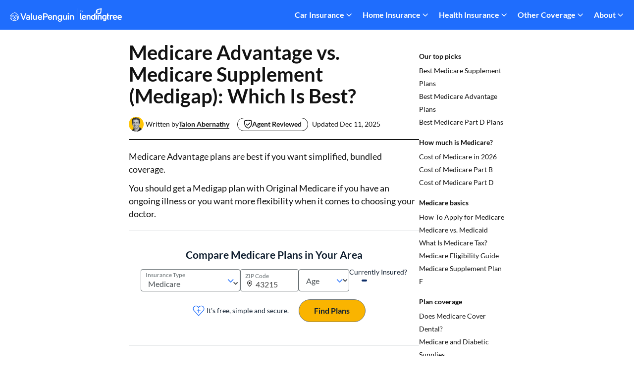

--- FILE ---
content_type: text/html; charset=UTF-8
request_url: https://www.valuepenguin.com/medicare-advantage-vs-medigap
body_size: 26580
content:
<!doctype html>
<html lang="en-US">
      <head>
  <meta charset="UTF-8" />
  <script>
  window.dataLayer = window.dataLayer || [];

  var vpGA = window.vpGA || {};
  var category = vpGA.category || 'Medicare';
  var author = vpGA.author || 'Talon Abernathy';
  var contentType = vpGA.contentType || 'guide';
  var publishedDate = vpGA.publishedDate || 'March 6, 2020';
  var dateModified = vpGA.dateModified || 'December 11, 2025';

  window.dataLayer.push({
    event: 'pageview',
    category,
    author,
    contentType,
    dateModified,
    publishedDate
  });
</script>
  <!-- Google Tag Manager -->
<script>(function(w,d,s,l,i){w[l]=w[l]||[];w[l].push({'gtm.start':
      new Date().getTime(),event:'gtm.js'});var f=d.getElementsByTagName(s)[0],
    j=d.createElement(s),dl=l!='dataLayer'?'&l='+l:'';j.async=true;j.src=
    'https://www.googletagmanager.com/gtm.js?id='+i+dl;f.parentNode.insertBefore(j,f);
})(window,document,'script','dataLayer','GTM-M7BTDDP');</script>
<!-- End Google Tag Manager -->
  <meta http-equiv="X-UA-Compatible" content="IE=edge">
  <meta name="viewport" content="width=device-width, initial-scale=1">
  <link rel="dns-prefetch" href="https://res.cloudinary.com">
  <link rel="preconnect" href="https://res.cloudinary.com">
  <link rel="preload" href="https://www.valuepenguin.com/app/themes/valuepenguin/assets/fonts/latin-ext-400.woff2" as="font" type="font/woff2" crossorigin>
  <link rel="preload" href="https://www.valuepenguin.com/app/themes/valuepenguin/assets/fonts/latin-400.woff2" as="font" type="font/woff2" crossorigin>
  <link rel="preload" href="https://www.valuepenguin.com/app/themes/valuepenguin/assets/fonts/latin-ext-700.woff2" as="font" type="font/woff2" crossorigin>
  <link rel="preload" href="https://www.valuepenguin.com/app/themes/valuepenguin/assets/fonts/latin-700.woff2" as="font" type="font/woff2" crossorigin>
  <style id="critical-fonts" media="all">
    /* Lato Font Faces - Critical CSS */
    /* latin-ext-400 */
    @font-face {
      font-family: 'Lato';
      font-style: normal;
      font-weight: 400;
      font-display: swap;
      src: url('https://www.valuepenguin.com/app/themes/valuepenguin/assets/fonts/latin-ext-400.woff2') format('woff2');
      unicode-range: U+0100-02BA, U+02BD-02C5, U+02C7-02CC, U+02CE-02D7, U+02DD-02FF, U+0304, U+0308, U+0329, U+1D00-1DBF, U+1E00-1E9F, U+1EF2-1EFF, U+2020, U+20A0-20AB, U+20AD-20C0, U+2113, U+2C60-2C7F, U+A720-A7FF;
    }
    /* latin-400 */
    @font-face {
      font-family: 'Lato';
      font-style: normal;
      font-weight: 400;
      font-display: swap;
      src: url('https://www.valuepenguin.com/app/themes/valuepenguin/assets/fonts/latin-400.woff2') format('woff2');
      unicode-range: U+0000-00FF, U+0131, U+0152-0153, U+02BB-02BC, U+02C6, U+02DA, U+02DC, U+0304, U+0308, U+0329, U+2000-206F, U+20AC, U+2122, U+2191, U+2193, U+2212, U+2215, U+FEFF, U+FFFD;
    }
    /* latin-ext-700 */
    @font-face {
      font-family: 'Lato';
      font-style: normal;
      font-weight: 700;
      font-display: swap;
      src: url('https://www.valuepenguin.com/app/themes/valuepenguin/assets/fonts/latin-ext-700.woff2') format('woff2');
      unicode-range: U+0100-02BA, U+02BD-02C5, U+02C7-02CC, U+02CE-02D7, U+02DD-02FF, U+0304, U+0308, U+0329, U+1D00-1DBF, U+1E00-1E9F, U+1EF2-1EFF, U+2020, U+20A0-20AB, U+20AD-20C0, U+2113, U+2C60-2C7F, U+A720-A7FF;
    }
    /* latin-700 */
    @font-face {
      font-family: 'Lato';
      font-style: normal;
      font-weight: 700;
      font-display: swap;
      src: url('https://www.valuepenguin.com/app/themes/valuepenguin/assets/fonts/latin-700.woff2') format('woff2');
      unicode-range: U+0000-00FF, U+0131, U+0152-0153, U+02BB-02BC, U+02C6, U+02DA, U+02DC, U+0304, U+0308, U+0329, U+2000-206F, U+20AC, U+2122, U+2191, U+2193, U+2212, U+2215, U+FEFF, U+FFFD;
    }
  </style>
  <link rel="preload" as="image" href="https://res.cloudinary.com/value-penguin/image/upload/f_auto,q_auto,w_800/v1744747690/vp-mobile-hp-bg2_pep8bx" media="(max-width: 992px)">
  <link rel="shortcut icon" href="https://www.valuepenguin.com/app/themes/valuepenguin/favicon.ico" />
  <link href="https://www.valuepenguin.com/app/themes/valuepenguin/assets/dist/css/style.css?ver=d6977f5f012e5ef5cb51ce30b890b1d4" rel="stylesheet" media="all"/>
  <link rel="preload" href="https://cdn.icomoon.io/154518/ValuePenguinIcons/style.css?on7207" as="style" onload="this.onload=null;this.rel='stylesheet'">
  <link rel="preconnect" href="https://jslib.valuepenguin.com">
  <link rel="preload" href="https://jslib.valuepenguin.com/dist/jslib.a9c35cc9074b9d916aaf.min.js" as="script">
  <meta name='robots' content='index, follow, max-image-preview:large, max-snippet:-1, max-video-preview:-1' />
<script type="text/javascript" src="https://www.lendingtree.com/analytics/top-loader.min.js" id="ccpa-js"></script>
	<title>Medicare Advantage vs. Medicare Supplement (Medigap): Which Is Best? - ValuePenguin</title>
	<meta name="description" content="Medicare Advantage plans work best for people who want bundled services at a low cost. Consider a Medigap plan if you prioritize flexibility when it comes to choosing your doctor." />
	<link rel="canonical" href="https://www.valuepenguin.com/medicare-advantage-vs-medigap" />
	<meta property="og:locale" content="en_US" />
	<meta property="og:type" content="article" />
	<meta property="og:title" content="Medicare Advantage vs. Medicare Supplement (Medigap): Which Is Best?" />
	<meta property="og:description" content="Medicare Advantage plans work best for people who want bundled services at a low cost. Consider a Medigap plan if you prioritize flexibility when it comes to choosing your doctor." />
	<meta property="og:url" content="https://www.valuepenguin.com/medicare-advantage-vs-medigap" />
	<meta property="og:site_name" content="ValuePenguin" />
	<meta property="og:image" content="https://res.cloudinary.com/value-penguin/image/upload/f_auto,q_auto,c_limit/senior-couple-reviewing-paperwork_b8auko" />
	<meta name="twitter:card" content="summary_large_image" />
	<meta name="twitter:title" content="Medicare Advantage vs. Medicare Supplement (Medigap): Which Is Best? - ValuePenguin" />
	<meta name="twitter:description" content="Medicare Advantage plans work best for people who want bundled services at a low cost. Consider a Medigap plan if you prioritize flexibility when it comes to choosing your doctor." />
	<meta name="twitter:image" content="https://res.cloudinary.com/value-penguin/image/upload/f_auto,q_auto,c_limit/senior-couple-reviewing-paperwork_b8auko" />


<link rel='dns-prefetch' href='//www.valuepenguin.com' />
<link rel='dns-prefetch' href='//cdn.optimizely.com' />
<link rel="preconnect" href="https://cdn.optimizely.com"><link rel="preload" href="https://cdn.optimizely.com/js/6207300250632192.js" as="script"><style id='wp-img-auto-sizes-contain-inline-css' type='text/css'>
img:is([sizes=auto i],[sizes^="auto," i]){contain-intrinsic-size:3000px 1500px}
/*# sourceURL=wp-img-auto-sizes-contain-inline-css */
</style>
<style id='classic-theme-styles-inline-css' type='text/css'>
/*! This file is auto-generated */
.wp-block-button__link{color:#fff;background-color:#32373c;border-radius:9999px;box-shadow:none;text-decoration:none;padding:calc(.667em + 2px) calc(1.333em + 2px);font-size:1.125em}.wp-block-file__button{background:#32373c;color:#fff;text-decoration:none}
/*# sourceURL=/wp-includes/css/classic-themes.min.css */
</style>
<link rel='stylesheet' id='vp-large-text-css-css' href='https://www.valuepenguin.com/app/themes/valuepenguin/assets/dist/css/large-content-text.css?ver=6.9' type='text/css' media='all' />
<script type="text/javascript" src="https://www.valuepenguin.com/app/themes/valuepenguin/assets/dist/js/vp-google-analytics.js?ver=6.9" id="vpga_js-js"></script>
<script type="text/javascript" src="https://www.valuepenguin.com/app/themes/valuepenguin/assets/dist/js/vp-google-tag-manager.js?ver=6.9" id="vpgtag_js-js"></script>
<script data-cfasync="false" type="text/javascript" src="https://cdn.optimizely.com/js/6207300250632192.js" id="lt-optimizely-js"></script>
<script type="application/ld+json">{
    "@context": "https://schema.org",
    "@graph": [
        {
            "@type": "SiteNavigationElement",
            "name": "Full Coverage Car Insurance",
            "url": "https://www.valuepenguin.com/best-cheap-full-coverage-auto-insurance"
        },
        {
            "@type": "SiteNavigationElement",
            "name": "Liability-Only Car Insurance",
            "url": "https://www.valuepenguin.com/cheap-liability-only-car-insurance"
        },
        {
            "@type": "SiteNavigationElement",
            "name": "Cheapest Car Insurance",
            "url": "https://www.valuepenguin.com/best-cheap-car-insurance"
        },
        {
            "@type": "SiteNavigationElement",
            "name": "Best Car Insurance Companies",
            "url": "https://www.valuepenguin.com/best-auto-insurance"
        },
        {
            "@type": "SiteNavigationElement",
            "name": "Free Car Insurance Quotes",
            "url": "https://www.valuepenguin.com/auto-insurance-quotes"
        },
        {
            "@type": "SiteNavigationElement",
            "name": "Car Insurance",
            "url": "https://www.valuepenguin.com/auto-insurance"
        },
        {
            "@type": "SiteNavigationElement",
            "name": "Health Insurance",
            "url": "https://www.valuepenguin.com/health-insurance"
        },
        {
            "@type": "SiteNavigationElement",
            "name": "Home Insurance",
            "url": "https://www.valuepenguin.com/homeowners-insurance"
        },
        {
            "@type": "SiteNavigationElement",
            "name": "Medicare",
            "url": "https://www.valuepenguin.com/medicare"
        },
        {
            "@type": "SiteNavigationElement",
            "name": "Motorcycle Insurance",
            "url": "https://www.valuepenguin.com/motorcycle-insurance"
        },
        {
            "@type": "SiteNavigationElement",
            "name": "Renters Insurance",
            "url": "https://www.valuepenguin.com/renters-insurance"
        },
        {
            "@type": "SiteNavigationElement",
            "name": "News",
            "url": "https://www.valuepenguin.com/news"
        },
        {
            "@type": "SiteNavigationElement",
            "name": "Research",
            "url": "https://www.valuepenguin.com/press-room"
        },
        {
            "@type": "SiteNavigationElement",
            "name": "About",
            "url": "https://www.valuepenguin.com/about"
        }
    ]
}</script>
		<style type="text/css" id="wp-custom-css">
			@media screen and (min-width: 1180px) {
    .ShortcodeInset--justify-right {
        margin-right: -12px;
    }
}		</style>
		
<style id='global-styles-inline-css' type='text/css'>
:root{--wp--preset--aspect-ratio--square: 1;--wp--preset--aspect-ratio--4-3: 4/3;--wp--preset--aspect-ratio--3-4: 3/4;--wp--preset--aspect-ratio--3-2: 3/2;--wp--preset--aspect-ratio--2-3: 2/3;--wp--preset--aspect-ratio--16-9: 16/9;--wp--preset--aspect-ratio--9-16: 9/16;--wp--preset--color--black: #000000;--wp--preset--color--cyan-bluish-gray: #abb8c3;--wp--preset--color--white: #ffffff;--wp--preset--color--pale-pink: #f78da7;--wp--preset--color--vivid-red: #cf2e2e;--wp--preset--color--luminous-vivid-orange: #ff6900;--wp--preset--color--luminous-vivid-amber: #fcb900;--wp--preset--color--light-green-cyan: #7bdcb5;--wp--preset--color--vivid-green-cyan: #00d084;--wp--preset--color--pale-cyan-blue: #8ed1fc;--wp--preset--color--vivid-cyan-blue: #0693e3;--wp--preset--color--vivid-purple: #9b51e0;--wp--preset--gradient--vivid-cyan-blue-to-vivid-purple: linear-gradient(135deg,rgb(6,147,227) 0%,rgb(155,81,224) 100%);--wp--preset--gradient--light-green-cyan-to-vivid-green-cyan: linear-gradient(135deg,rgb(122,220,180) 0%,rgb(0,208,130) 100%);--wp--preset--gradient--luminous-vivid-amber-to-luminous-vivid-orange: linear-gradient(135deg,rgb(252,185,0) 0%,rgb(255,105,0) 100%);--wp--preset--gradient--luminous-vivid-orange-to-vivid-red: linear-gradient(135deg,rgb(255,105,0) 0%,rgb(207,46,46) 100%);--wp--preset--gradient--very-light-gray-to-cyan-bluish-gray: linear-gradient(135deg,rgb(238,238,238) 0%,rgb(169,184,195) 100%);--wp--preset--gradient--cool-to-warm-spectrum: linear-gradient(135deg,rgb(74,234,220) 0%,rgb(151,120,209) 20%,rgb(207,42,186) 40%,rgb(238,44,130) 60%,rgb(251,105,98) 80%,rgb(254,248,76) 100%);--wp--preset--gradient--blush-light-purple: linear-gradient(135deg,rgb(255,206,236) 0%,rgb(152,150,240) 100%);--wp--preset--gradient--blush-bordeaux: linear-gradient(135deg,rgb(254,205,165) 0%,rgb(254,45,45) 50%,rgb(107,0,62) 100%);--wp--preset--gradient--luminous-dusk: linear-gradient(135deg,rgb(255,203,112) 0%,rgb(199,81,192) 50%,rgb(65,88,208) 100%);--wp--preset--gradient--pale-ocean: linear-gradient(135deg,rgb(255,245,203) 0%,rgb(182,227,212) 50%,rgb(51,167,181) 100%);--wp--preset--gradient--electric-grass: linear-gradient(135deg,rgb(202,248,128) 0%,rgb(113,206,126) 100%);--wp--preset--gradient--midnight: linear-gradient(135deg,rgb(2,3,129) 0%,rgb(40,116,252) 100%);--wp--preset--font-size--small: 13px;--wp--preset--font-size--medium: 20px;--wp--preset--font-size--large: 36px;--wp--preset--font-size--x-large: 42px;--wp--preset--spacing--20: 0.44rem;--wp--preset--spacing--30: 0.67rem;--wp--preset--spacing--40: 1rem;--wp--preset--spacing--50: 1.5rem;--wp--preset--spacing--60: 2.25rem;--wp--preset--spacing--70: 3.38rem;--wp--preset--spacing--80: 5.06rem;--wp--preset--shadow--natural: 6px 6px 9px rgba(0, 0, 0, 0.2);--wp--preset--shadow--deep: 12px 12px 50px rgba(0, 0, 0, 0.4);--wp--preset--shadow--sharp: 6px 6px 0px rgba(0, 0, 0, 0.2);--wp--preset--shadow--outlined: 6px 6px 0px -3px rgb(255, 255, 255), 6px 6px rgb(0, 0, 0);--wp--preset--shadow--crisp: 6px 6px 0px rgb(0, 0, 0);}:where(.is-layout-flex){gap: 0.5em;}:where(.is-layout-grid){gap: 0.5em;}body .is-layout-flex{display: flex;}.is-layout-flex{flex-wrap: wrap;align-items: center;}.is-layout-flex > :is(*, div){margin: 0;}body .is-layout-grid{display: grid;}.is-layout-grid > :is(*, div){margin: 0;}:where(.wp-block-columns.is-layout-flex){gap: 2em;}:where(.wp-block-columns.is-layout-grid){gap: 2em;}:where(.wp-block-post-template.is-layout-flex){gap: 1.25em;}:where(.wp-block-post-template.is-layout-grid){gap: 1.25em;}.has-black-color{color: var(--wp--preset--color--black) !important;}.has-cyan-bluish-gray-color{color: var(--wp--preset--color--cyan-bluish-gray) !important;}.has-white-color{color: var(--wp--preset--color--white) !important;}.has-pale-pink-color{color: var(--wp--preset--color--pale-pink) !important;}.has-vivid-red-color{color: var(--wp--preset--color--vivid-red) !important;}.has-luminous-vivid-orange-color{color: var(--wp--preset--color--luminous-vivid-orange) !important;}.has-luminous-vivid-amber-color{color: var(--wp--preset--color--luminous-vivid-amber) !important;}.has-light-green-cyan-color{color: var(--wp--preset--color--light-green-cyan) !important;}.has-vivid-green-cyan-color{color: var(--wp--preset--color--vivid-green-cyan) !important;}.has-pale-cyan-blue-color{color: var(--wp--preset--color--pale-cyan-blue) !important;}.has-vivid-cyan-blue-color{color: var(--wp--preset--color--vivid-cyan-blue) !important;}.has-vivid-purple-color{color: var(--wp--preset--color--vivid-purple) !important;}.has-black-background-color{background-color: var(--wp--preset--color--black) !important;}.has-cyan-bluish-gray-background-color{background-color: var(--wp--preset--color--cyan-bluish-gray) !important;}.has-white-background-color{background-color: var(--wp--preset--color--white) !important;}.has-pale-pink-background-color{background-color: var(--wp--preset--color--pale-pink) !important;}.has-vivid-red-background-color{background-color: var(--wp--preset--color--vivid-red) !important;}.has-luminous-vivid-orange-background-color{background-color: var(--wp--preset--color--luminous-vivid-orange) !important;}.has-luminous-vivid-amber-background-color{background-color: var(--wp--preset--color--luminous-vivid-amber) !important;}.has-light-green-cyan-background-color{background-color: var(--wp--preset--color--light-green-cyan) !important;}.has-vivid-green-cyan-background-color{background-color: var(--wp--preset--color--vivid-green-cyan) !important;}.has-pale-cyan-blue-background-color{background-color: var(--wp--preset--color--pale-cyan-blue) !important;}.has-vivid-cyan-blue-background-color{background-color: var(--wp--preset--color--vivid-cyan-blue) !important;}.has-vivid-purple-background-color{background-color: var(--wp--preset--color--vivid-purple) !important;}.has-black-border-color{border-color: var(--wp--preset--color--black) !important;}.has-cyan-bluish-gray-border-color{border-color: var(--wp--preset--color--cyan-bluish-gray) !important;}.has-white-border-color{border-color: var(--wp--preset--color--white) !important;}.has-pale-pink-border-color{border-color: var(--wp--preset--color--pale-pink) !important;}.has-vivid-red-border-color{border-color: var(--wp--preset--color--vivid-red) !important;}.has-luminous-vivid-orange-border-color{border-color: var(--wp--preset--color--luminous-vivid-orange) !important;}.has-luminous-vivid-amber-border-color{border-color: var(--wp--preset--color--luminous-vivid-amber) !important;}.has-light-green-cyan-border-color{border-color: var(--wp--preset--color--light-green-cyan) !important;}.has-vivid-green-cyan-border-color{border-color: var(--wp--preset--color--vivid-green-cyan) !important;}.has-pale-cyan-blue-border-color{border-color: var(--wp--preset--color--pale-cyan-blue) !important;}.has-vivid-cyan-blue-border-color{border-color: var(--wp--preset--color--vivid-cyan-blue) !important;}.has-vivid-purple-border-color{border-color: var(--wp--preset--color--vivid-purple) !important;}.has-vivid-cyan-blue-to-vivid-purple-gradient-background{background: var(--wp--preset--gradient--vivid-cyan-blue-to-vivid-purple) !important;}.has-light-green-cyan-to-vivid-green-cyan-gradient-background{background: var(--wp--preset--gradient--light-green-cyan-to-vivid-green-cyan) !important;}.has-luminous-vivid-amber-to-luminous-vivid-orange-gradient-background{background: var(--wp--preset--gradient--luminous-vivid-amber-to-luminous-vivid-orange) !important;}.has-luminous-vivid-orange-to-vivid-red-gradient-background{background: var(--wp--preset--gradient--luminous-vivid-orange-to-vivid-red) !important;}.has-very-light-gray-to-cyan-bluish-gray-gradient-background{background: var(--wp--preset--gradient--very-light-gray-to-cyan-bluish-gray) !important;}.has-cool-to-warm-spectrum-gradient-background{background: var(--wp--preset--gradient--cool-to-warm-spectrum) !important;}.has-blush-light-purple-gradient-background{background: var(--wp--preset--gradient--blush-light-purple) !important;}.has-blush-bordeaux-gradient-background{background: var(--wp--preset--gradient--blush-bordeaux) !important;}.has-luminous-dusk-gradient-background{background: var(--wp--preset--gradient--luminous-dusk) !important;}.has-pale-ocean-gradient-background{background: var(--wp--preset--gradient--pale-ocean) !important;}.has-electric-grass-gradient-background{background: var(--wp--preset--gradient--electric-grass) !important;}.has-midnight-gradient-background{background: var(--wp--preset--gradient--midnight) !important;}.has-small-font-size{font-size: var(--wp--preset--font-size--small) !important;}.has-medium-font-size{font-size: var(--wp--preset--font-size--medium) !important;}.has-large-font-size{font-size: var(--wp--preset--font-size--large) !important;}.has-x-large-font-size{font-size: var(--wp--preset--font-size--x-large) !important;}
/*# sourceURL=global-styles-inline-css */
</style>
</head>          
  <body class="wp-singular guide-template-default single single-guide postid-1508 wp-theme-valuepenguin">
    <!-- Google Tag Manager (noscript) -->
<noscript><iframe src="https://www.googletagmanager.com/ns.html?id=GTM-M7BTDDP"
                  height="0" width="0" style="display:none;visibility:hidden"></iframe></noscript>
<!-- End Google Tag Manager (noscript) -->

    <div class="ReactComponent--root">
  <style data-styled="true" data-styled-version="5.2.0">.dBUYFD{color:inherit;font-size:16px;vertical-align:middle;}/*!sc*/
data-styled.g14[id="StyledIcon-sc-e7wugl"]{content:"dBUYFD,"}/*!sc*/
.cgXunV{background:rgb(255,255,255);box-shadow:4px 4px 12px 0 rgba(18,18,18,0.2);display:none;border-radius:4px 0px 4px 4px;right:0;overflow:hidden;position:absolute;top:53px;z-index:10;}/*!sc*/
@media (max-width:1139px){.cgXunV{border-radius:0;right:-12px;}}/*!sc*/
@media (max-width:1139px){.cgXunV{width:100vw;top:55px;}}/*!sc*/
data-styled.g46[id="StyledMenu-sc-f3stv6"]{content:"cgXunV,"}/*!sc*/
.iVRpRj{list-style-type:none;margin:0;padding:0;position:relative;width:271px;}/*!sc*/
.iVRpRj li{padding:0.1px 0;}/*!sc*/
.iVRpRj li > span{color:rgb(18,18,18);display:block;font-size:16px;font-weight:700;line-height:24px;margin:0;padding:16px 16px 4px;}/*!sc*/
data-styled.g47[id="StyledMenuList-sc-6o57rr"]{content:"iVRpRj,"}/*!sc*/
.kTskWL{border-radius:8px;color:rgb(18,18,18);display:block;font-size:16px;line-height:24px;padding:8px;margin:8px 12px 8px 8px;-webkit-text-decoration:none;text-decoration:none;}/*!sc*/
.kTskWL:hover,.kTskWL:focus{background:rgb(231,240,255);color:rgb(31,109,253);outline:none;}/*!sc*/
.kTskWL:active{background:rgb(165,196,255);color:rgb(31,109,253);outline:none;}/*!sc*/
data-styled.g48[id="StyledMenuLink-sc-b2928h"]{content:"kTskWL,"}/*!sc*/
.iJfItU{display:none;}/*!sc*/
@media (min-width:1140px){.iJfItU{-webkit-align-items:center;-webkit-box-align:center;-ms-flex-align:center;align-items:center;color:rgb(255,255,255);cursor:pointer;display:-webkit-box;display:-webkit-flex;display:-ms-flexbox;display:flex;font-size:16px;font-weight:700;line-height:24px;padding:16px 12px;position:relative;text-align:center;top:5px;z-index:11;}.iJfItU .ValuePenguinIcon--root{margin-left:2px;}.iJfItU .ValuePenguinIcon--root.ValuePenguinIcon--Chevron-converted-1{font-size:16px;}.iJfItU .ValuePenguinIcon--root.ValuePenguinIcon--Chevron-converted-1:before{color:rgb(255,255,255);}}/*!sc*/
data-styled.g49[id="StyledNavGroupToggleDesktop-sc-118f3ev"]{content:"iJfItU,"}/*!sc*/
.esuryD{background-color:transparent;border-radius:4px;color:rgb(255,255,255);cursor:pointer;font-size:16px;line-height:24px;padding:10px 20px;position:relative;z-index:11;}/*!sc*/
@media (min-width:1140px){.esuryD{display:none;}}/*!sc*/
@media (max-width:1139px){.esuryD{padding:4px 16px 8px 0px;}.esuryD .ValuePenguinIcon--root.ValuePenguinIcon--menu{font-size:20px;}}/*!sc*/
data-styled.g50[id="StyledNavGroupToggleMobile-sc-qfzwsf"]{content:"esuryD,"}/*!sc*/
.ccrqsT{display:inline-block;margin-bottom:10px;margin-right:-4px;position:relative;}/*!sc*/
@media (max-width:1139px){.ccrqsT{display:none;margin:0;}}/*!sc*/
data-styled.g51[id="StyledNavGroup-sc-jyutd0"]{content:"ccrqsT,"}/*!sc*/
.kVHfel{background-color:rgb(31,109,253);}/*!sc*/
data-styled.g52[id="HeaderRoot-sc-1js4frq"]{content:"kVHfel,"}/*!sc*/
.cGyovs{-webkit-align-items:center;-webkit-box-align:center;-ms-flex-align:center;align-items:center;box-sizing:border-box;display:-webkit-box;display:-webkit-flex;display:-ms-flexbox;display:flex;height:60px;-webkit-box-pack:justify;-webkit-justify-content:space-between;-ms-flex-pack:justify;justify-content:space-between;margin:auto;max-width:100%;padding:16px 0 16px 12px;}/*!sc*/
@media (min-width:1140px){.cGyovs{padding:16px 12px;}}/*!sc*/
data-styled.g53[id="Container-sc-nr9qii"]{content:"cGyovs,"}/*!sc*/
.fqJkBg{height:29px;width:242px;}/*!sc*/
.fqJkBg .HomepageLogo{height:29px;width:242px;}/*!sc*/
data-styled.g54[id="LogoContainer-sc-1k8rqux"]{content:"fqJkBg,"}/*!sc*/
.kaehOj{-webkit-align-items:center;-webkit-box-align:center;-ms-flex-align:center;align-items:center;display:-webkit-box;display:-webkit-flex;display:-ms-flexbox;display:flex;height:100%;-webkit-box-pack:justify;-webkit-justify-content:space-between;-ms-flex-pack:justify;justify-content:space-between;}/*!sc*/
@media (max-width:1139px){.kaehOj .exploreNav{display:none;}}/*!sc*/
data-styled.g55[id="NavSection-sc-1vx5xao"]{content:"kaehOj,"}/*!sc*/
</style>

  <div class="js-react-component-rendered js-react-component-SiteHeader" data-component-name="SiteHeader">
    <header id="header" role="banner" class="HeaderRoot-sc-1js4frq kVHfel"><div class="Container-sc-nr9qii cGyovs"><div class="LogoContainer-sc-1k8rqux fqJkBg"><a href="/" title="ValuePenguin.com Homepage" rel="home"><div><img alt="ValuePenguin Logo" class="Image--root HomepageLogo" src="//res.cloudinary.com/value-penguin/image/upload/c_limit,dpr_1.0,q_auto,w_242/VP_Logo_Main_Nav_qdavag" width="242"/></div></a></div><nav class="NavSection-sc-1vx5xao kaehOj"><div tabindex="0" class="StyledNavGroup-sc-jyutd0 ccrqsT topNavItem"><span class="Link--root StyledNavGroupToggleDesktop-sc-118f3ev iJfItU Link--disabled">Car Insurance<!-- --> <span aria-hidden="true" class="StyledIcon-sc-e7wugl dBUYFD ValuePenguinIcon--root ValuePenguinIcon--Chevron-converted-1" color="inherit" name="Chevron-converted-1"></span></span><div class="StyledNavGroupToggleMobile-sc-qfzwsf esuryD"><span aria-hidden="true" class="StyledIcon-sc-e7wugl dBUYFD ValuePenguinIcon--root ValuePenguinIcon--menu" color="inherit" name="menu"></span></div><div class="StyledMenu-sc-f3stv6 cgXunV"><ul class="StyledMenuList-sc-6o57rr iVRpRj"><li class="menu-item menu-item-type-custom menu-item-object-custom menu-item-28437"><a class="Link--root StyledMenuLink-sc-b2928h kTskWL " href="https://www.valuepenguin.com/auto-insurance" rel="" target="_self" title="Compare Car Insurance">Compare Car Insurance</a></li><li class="menu-item menu-item-type-custom menu-item-object-custom menu-item-28438"><a class="Link--root StyledMenuLink-sc-b2928h kTskWL " href="https://www.valuepenguin.com/best-auto-insurance" rel="" target="_self" title="Best Car Insurance Companies">Best Car Insurance Companies</a></li><li class="menu-item menu-item-type-custom menu-item-object-custom menu-item-28439"><a class="Link--root StyledMenuLink-sc-b2928h kTskWL " href="https://www.valuepenguin.com/best-cheap-car-insurance" rel="" target="_self" title="Cheapest Car Insurance">Cheapest Car Insurance</a></li><li class="menu-item menu-item-type-custom menu-item-object-custom menu-item-28440"><a class="Link--root StyledMenuLink-sc-b2928h kTskWL " href="https://www.valuepenguin.com/best-cheap-full-coverage-auto-insurance" rel="" target="_self" title="Full Coverage Car Insurance">Full Coverage Car Insurance</a></li><li class="menu-item menu-item-type-custom menu-item-object-custom menu-item-28441"><a class="Link--root StyledMenuLink-sc-b2928h kTskWL " href="https://www.valuepenguin.com/cheap-liability-only-car-insurance" rel="" target="_self" title="Liability-Only Car Insurance">Liability-Only Car Insurance</a></li><li class="menu-item menu-item-type-custom menu-item-object-custom menu-item-28442"><a class="Link--root StyledMenuLink-sc-b2928h kTskWL " href="https://www.valuepenguin.com/auto-insurance/estimate-car-insurance" rel="" target="_self" title="Car Insurance Calculator">Car Insurance Calculator</a></li><li class="menu-item menu-item-type-custom menu-item-object-custom menu-item-28443"><a class="Link--root StyledMenuLink-sc-b2928h kTskWL " href="https://www.valuepenguin.com/auto-insurance-quotes" rel="" target="_self" title="Free Car Insurance Quotes">Free Car Insurance Quotes</a></li></ul><ul class="StyledMenuList-sc-6o57rr iVRpRj"><li class="vp-break-menu vp-static-title menu-item menu-item-type-custom menu-item-object-custom menu-item-28444"><span>Popular States</span></li><li class="menu-item menu-item-type-custom menu-item-object-custom menu-item-28445"><a class="Link--root StyledMenuLink-sc-b2928h kTskWL " href="https://www.valuepenguin.com/car-insurance-rates-texas-study" rel="" target="_self" title="Texas">Texas</a></li><li class="menu-item menu-item-type-custom menu-item-object-custom menu-item-28446"><a class="Link--root StyledMenuLink-sc-b2928h kTskWL " href="https://www.valuepenguin.com/cheap-car-insurance-florida-study" rel="" target="_self" title="Florida">Florida</a></li><li class="menu-item menu-item-type-custom menu-item-object-custom menu-item-28447"><a class="Link--root StyledMenuLink-sc-b2928h kTskWL " href="https://www.valuepenguin.com/best-cheap-car-insurance-california" rel="" target="_self" title="California">California</a></li></ul></div></div><div tabindex="0" class="StyledNavGroup-sc-jyutd0 ccrqsT topNavItem"><span class="Link--root StyledNavGroupToggleDesktop-sc-118f3ev iJfItU Link--disabled">Home Insurance<!-- --> <span aria-hidden="true" class="StyledIcon-sc-e7wugl dBUYFD ValuePenguinIcon--root ValuePenguinIcon--Chevron-converted-1" color="inherit" name="Chevron-converted-1"></span></span><div class="StyledNavGroupToggleMobile-sc-qfzwsf esuryD"><span aria-hidden="true" class="StyledIcon-sc-e7wugl dBUYFD ValuePenguinIcon--root ValuePenguinIcon--menu" color="inherit" name="menu"></span></div><div class="StyledMenu-sc-f3stv6 cgXunV"><ul class="StyledMenuList-sc-6o57rr iVRpRj"><li class="menu-item menu-item-type-custom menu-item-object-custom menu-item-28449"><a class="Link--root StyledMenuLink-sc-b2928h kTskWL " href="https://www.valuepenguin.com/homeowners-insurance" rel="" target="_self" title="Compare Home Insurance">Compare Home Insurance</a></li><li class="menu-item menu-item-type-custom menu-item-object-custom menu-item-28450"><a class="Link--root StyledMenuLink-sc-b2928h kTskWL " href="https://www.valuepenguin.com/best-homeowners-insurance-companies" rel="" target="_self" title="Best Home Insurance Companies">Best Home Insurance Companies</a></li><li class="menu-item menu-item-type-custom menu-item-object-custom menu-item-28451"><a class="Link--root StyledMenuLink-sc-b2928h kTskWL " href="https://www.valuepenguin.com/cheapest-homeowners-insurance-companies" rel="" target="_self" title="Cheapest Home Insurance">Cheapest Home Insurance</a></li><li class="menu-item menu-item-type-custom menu-item-object-custom menu-item-28452"><a class="Link--root StyledMenuLink-sc-b2928h kTskWL " href="https://www.valuepenguin.com/average-cost-of-homeowners-insurance" rel="" target="_self" title="Average Cost of Home Insurance">Average Cost of Home Insurance</a></li></ul><ul class="StyledMenuList-sc-6o57rr iVRpRj"><li class="vp-break-menu vp-static-title menu-item menu-item-type-custom menu-item-object-custom menu-item-28453"><span>Popular States</span></li><li class="menu-item menu-item-type-custom menu-item-object-custom menu-item-28454"><a class="Link--root StyledMenuLink-sc-b2928h kTskWL " href="https://www.valuepenguin.com/best-cheap-homeowners-insurance-texas" rel="" target="_self" title="Texas">Texas</a></li><li class="menu-item menu-item-type-custom menu-item-object-custom menu-item-28455"><a class="Link--root StyledMenuLink-sc-b2928h kTskWL " href="https://www.valuepenguin.com/best-cheap-homeowners-insurance-florida" rel="" target="_self" title="Florida">Florida</a></li><li class="menu-item menu-item-type-custom menu-item-object-custom menu-item-28456"><a class="Link--root StyledMenuLink-sc-b2928h kTskWL " href="https://www.valuepenguin.com/best-cheap-homeowners-insurance-california" rel="" target="_self" title="California">California</a></li></ul></div></div><div tabindex="0" class="StyledNavGroup-sc-jyutd0 ccrqsT topNavItem"><span class="Link--root StyledNavGroupToggleDesktop-sc-118f3ev iJfItU Link--disabled">Health Insurance<!-- --> <span aria-hidden="true" class="StyledIcon-sc-e7wugl dBUYFD ValuePenguinIcon--root ValuePenguinIcon--Chevron-converted-1" color="inherit" name="Chevron-converted-1"></span></span><div class="StyledNavGroupToggleMobile-sc-qfzwsf esuryD"><span aria-hidden="true" class="StyledIcon-sc-e7wugl dBUYFD ValuePenguinIcon--root ValuePenguinIcon--menu" color="inherit" name="menu"></span></div><div class="StyledMenu-sc-f3stv6 cgXunV"><ul class="StyledMenuList-sc-6o57rr iVRpRj"><li class="menu-item menu-item-type-custom menu-item-object-custom menu-item-28458"><a class="Link--root StyledMenuLink-sc-b2928h kTskWL " href="https://www.valuepenguin.com/health-insurance" rel="" target="_self" title="Compare Health Insurance">Compare Health Insurance</a></li><li class="menu-item menu-item-type-custom menu-item-object-custom menu-item-28459"><a class="Link--root StyledMenuLink-sc-b2928h kTskWL " href="https://www.valuepenguin.com/best-health-insurance-companies" rel="" target="_self" title="Best Health Insurance">Best Health Insurance</a></li><li class="menu-item menu-item-type-custom menu-item-object-custom menu-item-28460"><a class="Link--root StyledMenuLink-sc-b2928h kTskWL " href="https://www.valuepenguin.com/cheap-health-insurance" rel="" target="_self" title="Cheapest Health Insurance">Cheapest Health Insurance</a></li><li class="menu-item menu-item-type-custom menu-item-object-custom menu-item-28461"><a class="Link--root StyledMenuLink-sc-b2928h kTskWL " href="https://www.valuepenguin.com/average-cost-of-health-insurance" rel="" target="_self" title="Average Cost of Health Insurance">Average Cost of Health Insurance</a></li><li class="menu-item menu-item-type-custom menu-item-object-custom menu-item-28462"><a class="Link--root StyledMenuLink-sc-b2928h kTskWL " href="https://www.valuepenguin.com/average-cost-of-health-insurance" rel="" target="_self" title="Health Subsidy Calculator">Health Subsidy Calculator</a></li></ul><ul class="StyledMenuList-sc-6o57rr iVRpRj"><li class="vp-break-menu vp-static-title menu-item menu-item-type-custom menu-item-object-custom menu-item-28463"><span>Popular States</span></li><li class="menu-item menu-item-type-custom menu-item-object-custom menu-item-28464"><a class="Link--root StyledMenuLink-sc-b2928h kTskWL " href="https://www.valuepenguin.com/best-cheap-health-insurance-texas" rel="" target="_self" title="Texas">Texas</a></li><li class="menu-item menu-item-type-custom menu-item-object-custom menu-item-28465"><a class="Link--root StyledMenuLink-sc-b2928h kTskWL " href="https://www.valuepenguin.com/best-cheap-health-insurance-florida" rel="" target="_self" title="Florida">Florida</a></li><li class="menu-item menu-item-type-custom menu-item-object-custom menu-item-28466"><a class="Link--root StyledMenuLink-sc-b2928h kTskWL " href="https://www.valuepenguin.com/best-cheap-health-insurance-california" rel="" target="_self" title="California">California</a></li></ul></div></div><div tabindex="0" class="StyledNavGroup-sc-jyutd0 ccrqsT topNavItem"><span class="Link--root StyledNavGroupToggleDesktop-sc-118f3ev iJfItU Link--disabled">Other Coverage<!-- --> <span aria-hidden="true" class="StyledIcon-sc-e7wugl dBUYFD ValuePenguinIcon--root ValuePenguinIcon--Chevron-converted-1" color="inherit" name="Chevron-converted-1"></span></span><div class="StyledNavGroupToggleMobile-sc-qfzwsf esuryD"><span aria-hidden="true" class="StyledIcon-sc-e7wugl dBUYFD ValuePenguinIcon--root ValuePenguinIcon--menu" color="inherit" name="menu"></span></div><div class="StyledMenu-sc-f3stv6 cgXunV"><ul class="StyledMenuList-sc-6o57rr iVRpRj"><li class="menu-item menu-item-type-custom menu-item-object-custom menu-item-28468"><a class="Link--root StyledMenuLink-sc-b2928h kTskWL " href="https://www.valuepenguin.com/medicare" rel="" target="_self" title="Medicare">Medicare</a></li><li class="menu-item menu-item-type-custom menu-item-object-custom menu-item-28469"><a class="Link--root StyledMenuLink-sc-b2928h kTskWL " href="https://www.valuepenguin.com/motorcycle-insurance" rel="" target="_self" title="Motorcycle Insurance">Motorcycle Insurance</a></li><li class="menu-item menu-item-type-custom menu-item-object-custom menu-item-28470"><a class="Link--root StyledMenuLink-sc-b2928h kTskWL " href="https://www.valuepenguin.com/best-home-car-insurance-bundle" rel="" target="_self" title="Home and Car Bundle Insurance">Home and Car Bundle Insurance</a></li><li class="menu-item menu-item-type-custom menu-item-object-custom menu-item-28471"><a class="Link--root StyledMenuLink-sc-b2928h kTskWL " href="https://www.valuepenguin.com/renters-insurance" rel="" target="_self" title="Renters Insurance">Renters Insurance</a></li><li class="menu-item menu-item-type-custom menu-item-object-custom menu-item-28472"><a class="Link--root StyledMenuLink-sc-b2928h kTskWL " href="https://www.valuepenguin.com/best-condo-insurance" rel="" target="_self" title="Condo Insurance">Condo Insurance</a></li><li class="menu-item menu-item-type-custom menu-item-object-custom menu-item-28473"><a class="Link--root StyledMenuLink-sc-b2928h kTskWL " href="https://www.valuepenguin.com/life-insurance" rel="" target="_self" title="Life Insurance">Life Insurance</a></li><li class="menu-item menu-item-type-custom menu-item-object-custom menu-item-28474"><a class="Link--root StyledMenuLink-sc-b2928h kTskWL " href="https://www.valuepenguin.com/pet-insurance" rel="" target="_self" title="Pet Insurance">Pet Insurance</a></li></ul></div></div><div tabindex="0" class="StyledNavGroup-sc-jyutd0 ccrqsT topNavItem"><span class="Link--root StyledNavGroupToggleDesktop-sc-118f3ev iJfItU Link--disabled">About<!-- --> <span aria-hidden="true" class="StyledIcon-sc-e7wugl dBUYFD ValuePenguinIcon--root ValuePenguinIcon--Chevron-converted-1" color="inherit" name="Chevron-converted-1"></span></span><div class="StyledNavGroupToggleMobile-sc-qfzwsf esuryD"><span aria-hidden="true" class="StyledIcon-sc-e7wugl dBUYFD ValuePenguinIcon--root ValuePenguinIcon--menu" color="inherit" name="menu"></span></div><div class="StyledMenu-sc-f3stv6 cgXunV"><ul class="StyledMenuList-sc-6o57rr iVRpRj"><li class="menu-item menu-item-type-custom menu-item-object-custom menu-item-28476"><a class="Link--root StyledMenuLink-sc-b2928h kTskWL " href="https://www.valuepenguin.com/about" rel="" target="_self" title="About Us">About Us</a></li><li class="menu-item menu-item-type-custom menu-item-object-custom menu-item-28477"><a class="Link--root StyledMenuLink-sc-b2928h kTskWL " href="https://www.valuepenguin.com/news" rel="" target="_self" title="News">News</a></li><li class="menu-item menu-item-type-custom menu-item-object-custom menu-item-28478"><a class="Link--root StyledMenuLink-sc-b2928h kTskWL " href="https://www.valuepenguin.com/press-room" rel="" target="_self" title="Research">Research</a></li></ul></div></div></nav></div></header>
  </div>

  <script type="application/json" class="js-react-component" data-component-name="SiteHeader">
    {"buttonDefaultColor":"primary--yellow","topNav":[{"id":28436,"label":"Car Insurance","url":"#","parentId":null,"classes":["menu-item","menu-item-type-custom","menu-item-object-custom","menu-item-has-children","menu-item-28436"],"target":""},{"id":28437,"label":"Compare Car Insurance","url":"https:\/\/www.valuepenguin.com\/auto-insurance","parentId":28436,"classes":["menu-item","menu-item-type-custom","menu-item-object-custom","menu-item-28437"],"target":""},{"id":28438,"label":"Best Car Insurance Companies","url":"https:\/\/www.valuepenguin.com\/best-auto-insurance","parentId":28436,"classes":["menu-item","menu-item-type-custom","menu-item-object-custom","menu-item-28438"],"target":""},{"id":28439,"label":"Cheapest Car Insurance","url":"https:\/\/www.valuepenguin.com\/best-cheap-car-insurance","parentId":28436,"classes":["menu-item","menu-item-type-custom","menu-item-object-custom","menu-item-28439"],"target":""},{"id":28440,"label":"Full Coverage Car Insurance","url":"https:\/\/www.valuepenguin.com\/best-cheap-full-coverage-auto-insurance","parentId":28436,"classes":["menu-item","menu-item-type-custom","menu-item-object-custom","menu-item-28440"],"target":""},{"id":28441,"label":"Liability-Only Car Insurance","url":"https:\/\/www.valuepenguin.com\/cheap-liability-only-car-insurance","parentId":28436,"classes":["menu-item","menu-item-type-custom","menu-item-object-custom","menu-item-28441"],"target":""},{"id":28442,"label":"Car Insurance Calculator","url":"https:\/\/www.valuepenguin.com\/auto-insurance\/estimate-car-insurance","parentId":28436,"classes":["menu-item","menu-item-type-custom","menu-item-object-custom","menu-item-28442"],"target":""},{"id":28443,"label":"Free Car Insurance Quotes","url":"https:\/\/www.valuepenguin.com\/auto-insurance-quotes","parentId":28436,"classes":["menu-item","menu-item-type-custom","menu-item-object-custom","menu-item-28443"],"target":""},{"id":28444,"label":"Popular States","url":"#","parentId":28436,"classes":["vp-break-menu","vp-static-title","menu-item","menu-item-type-custom","menu-item-object-custom","menu-item-28444"],"target":""},{"id":28445,"label":"Texas","url":"https:\/\/www.valuepenguin.com\/car-insurance-rates-texas-study","parentId":28436,"classes":["menu-item","menu-item-type-custom","menu-item-object-custom","menu-item-28445"],"target":""},{"id":28446,"label":"Florida","url":"https:\/\/www.valuepenguin.com\/cheap-car-insurance-florida-study","parentId":28436,"classes":["menu-item","menu-item-type-custom","menu-item-object-custom","menu-item-28446"],"target":""},{"id":28447,"label":"California","url":"https:\/\/www.valuepenguin.com\/best-cheap-car-insurance-california","parentId":28436,"classes":["menu-item","menu-item-type-custom","menu-item-object-custom","menu-item-28447"],"target":""},{"id":28448,"label":"Home Insurance","url":"#","parentId":null,"classes":["menu-item","menu-item-type-custom","menu-item-object-custom","menu-item-has-children","menu-item-28448"],"target":""},{"id":28449,"label":"Compare Home Insurance","url":"https:\/\/www.valuepenguin.com\/homeowners-insurance","parentId":28448,"classes":["menu-item","menu-item-type-custom","menu-item-object-custom","menu-item-28449"],"target":""},{"id":28450,"label":"Best Home Insurance Companies","url":"https:\/\/www.valuepenguin.com\/best-homeowners-insurance-companies","parentId":28448,"classes":["menu-item","menu-item-type-custom","menu-item-object-custom","menu-item-28450"],"target":""},{"id":28451,"label":"Cheapest Home Insurance","url":"https:\/\/www.valuepenguin.com\/cheapest-homeowners-insurance-companies","parentId":28448,"classes":["menu-item","menu-item-type-custom","menu-item-object-custom","menu-item-28451"],"target":""},{"id":28452,"label":"Average Cost of Home Insurance","url":"https:\/\/www.valuepenguin.com\/average-cost-of-homeowners-insurance","parentId":28448,"classes":["menu-item","menu-item-type-custom","menu-item-object-custom","menu-item-28452"],"target":""},{"id":28453,"label":"Popular States","url":"#","parentId":28448,"classes":["vp-break-menu","vp-static-title","menu-item","menu-item-type-custom","menu-item-object-custom","menu-item-28453"],"target":""},{"id":28454,"label":"Texas","url":"https:\/\/www.valuepenguin.com\/best-cheap-homeowners-insurance-texas","parentId":28448,"classes":["menu-item","menu-item-type-custom","menu-item-object-custom","menu-item-28454"],"target":""},{"id":28455,"label":"Florida","url":"https:\/\/www.valuepenguin.com\/best-cheap-homeowners-insurance-florida","parentId":28448,"classes":["menu-item","menu-item-type-custom","menu-item-object-custom","menu-item-28455"],"target":""},{"id":28456,"label":"California","url":"https:\/\/www.valuepenguin.com\/best-cheap-homeowners-insurance-california","parentId":28448,"classes":["menu-item","menu-item-type-custom","menu-item-object-custom","menu-item-28456"],"target":""},{"id":28457,"label":"Health Insurance","url":"#","parentId":null,"classes":["menu-item","menu-item-type-custom","menu-item-object-custom","menu-item-has-children","menu-item-28457"],"target":""},{"id":28458,"label":"Compare Health Insurance","url":"https:\/\/www.valuepenguin.com\/health-insurance","parentId":28457,"classes":["menu-item","menu-item-type-custom","menu-item-object-custom","menu-item-28458"],"target":""},{"id":28459,"label":"Best Health Insurance","url":"https:\/\/www.valuepenguin.com\/best-health-insurance-companies","parentId":28457,"classes":["menu-item","menu-item-type-custom","menu-item-object-custom","menu-item-28459"],"target":""},{"id":28460,"label":"Cheapest Health Insurance","url":"https:\/\/www.valuepenguin.com\/cheap-health-insurance","parentId":28457,"classes":["menu-item","menu-item-type-custom","menu-item-object-custom","menu-item-28460"],"target":""},{"id":28461,"label":"Average Cost of Health Insurance","url":"https:\/\/www.valuepenguin.com\/average-cost-of-health-insurance","parentId":28457,"classes":["menu-item","menu-item-type-custom","menu-item-object-custom","menu-item-28461"],"target":""},{"id":28462,"label":"Health Subsidy Calculator","url":"https:\/\/www.valuepenguin.com\/average-cost-of-health-insurance","parentId":28457,"classes":["menu-item","menu-item-type-custom","menu-item-object-custom","menu-item-28462"],"target":""},{"id":28463,"label":"Popular States","url":"#","parentId":28457,"classes":["vp-break-menu","vp-static-title","menu-item","menu-item-type-custom","menu-item-object-custom","menu-item-28463"],"target":""},{"id":28464,"label":"Texas","url":"https:\/\/www.valuepenguin.com\/best-cheap-health-insurance-texas","parentId":28457,"classes":["menu-item","menu-item-type-custom","menu-item-object-custom","menu-item-28464"],"target":""},{"id":28465,"label":"Florida","url":"https:\/\/www.valuepenguin.com\/best-cheap-health-insurance-florida","parentId":28457,"classes":["menu-item","menu-item-type-custom","menu-item-object-custom","menu-item-28465"],"target":""},{"id":28466,"label":"California","url":"https:\/\/www.valuepenguin.com\/best-cheap-health-insurance-california","parentId":28457,"classes":["menu-item","menu-item-type-custom","menu-item-object-custom","menu-item-28466"],"target":""},{"id":28467,"label":"Other Coverage","url":"#","parentId":null,"classes":["menu-item","menu-item-type-custom","menu-item-object-custom","menu-item-has-children","menu-item-28467"],"target":""},{"id":28468,"label":"Medicare","url":"https:\/\/www.valuepenguin.com\/medicare","parentId":28467,"classes":["menu-item","menu-item-type-custom","menu-item-object-custom","menu-item-28468"],"target":""},{"id":28469,"label":"Motorcycle Insurance","url":"https:\/\/www.valuepenguin.com\/motorcycle-insurance","parentId":28467,"classes":["menu-item","menu-item-type-custom","menu-item-object-custom","menu-item-28469"],"target":""},{"id":28470,"label":"Home and Car Bundle Insurance","url":"https:\/\/www.valuepenguin.com\/best-home-car-insurance-bundle","parentId":28467,"classes":["menu-item","menu-item-type-custom","menu-item-object-custom","menu-item-28470"],"target":""},{"id":28471,"label":"Renters Insurance","url":"https:\/\/www.valuepenguin.com\/renters-insurance","parentId":28467,"classes":["menu-item","menu-item-type-custom","menu-item-object-custom","menu-item-28471"],"target":""},{"id":28472,"label":"Condo Insurance","url":"https:\/\/www.valuepenguin.com\/best-condo-insurance","parentId":28467,"classes":["menu-item","menu-item-type-custom","menu-item-object-custom","menu-item-28472"],"target":""},{"id":28473,"label":"Life Insurance","url":"https:\/\/www.valuepenguin.com\/life-insurance","parentId":28467,"classes":["menu-item","menu-item-type-custom","menu-item-object-custom","menu-item-28473"],"target":""},{"id":28474,"label":"Pet Insurance","url":"https:\/\/www.valuepenguin.com\/pet-insurance","parentId":28467,"classes":["menu-item","menu-item-type-custom","menu-item-object-custom","menu-item-28474"],"target":""},{"id":28475,"label":"About","url":"#","parentId":null,"classes":["menu-item","menu-item-type-custom","menu-item-object-custom","menu-item-has-children","menu-item-28475"],"target":""},{"id":28476,"label":"About Us","url":"https:\/\/www.valuepenguin.com\/about","parentId":28475,"classes":["menu-item","menu-item-type-custom","menu-item-object-custom","menu-item-28476"],"target":""},{"id":28477,"label":"News","url":"https:\/\/www.valuepenguin.com\/news","parentId":28475,"classes":["menu-item","menu-item-type-custom","menu-item-object-custom","menu-item-28477"],"target":""},{"id":28478,"label":"Research","url":"https:\/\/www.valuepenguin.com\/press-room","parentId":28475,"classes":["menu-item","menu-item-type-custom","menu-item-object-custom","menu-item-28478"],"target":""}],"isCallEnabled":false,"phoneNumber":""}
  </script>
</div>


    
    <a class="skip-link screen-reader-text" href="#main-content">Skip to content</a>
    <main id="main-content" class="Content--root">
      <div class="Content--wrapper">
          <article class="PostTypeArticle--root">
    
    

    <div class="PostTypeArticle--container">
      <div class="PostTypeArticle--body">
        <div class="PostTypeArticle--body-container">
          <header class="PostTypeArticle--header">
                        <h1 class="PostTypeArticle--title-h1">Medicare Advantage vs. Medicare Supplement (Medigap): Which Is Best?</h1>

            <div class="Byline--root">
  <div class="Byline--content ">
    <div class="Byline--content-byline">
              <div class="Byline--item">
          <div class="writer-header-wrapper">
                          <div class="Byline--picture">
                <div class="Byline--author-pic">
                  <div class="ShortcodeImageBare--root  ">
  <div class="ShortcodeImageBare--image-container">
    <img class="cloudinary-dynamic-image ShortcodeImage--image" alt="Talon Abernathy" data-image-id="employee_photos/Talon_Abernathy_VP_V2" width="30" height="30" src="https://res.cloudinary.com/value-penguin/image/upload/h_30,w_30/employee_photos/Talon_Abernathy_VP_V2" srcset="https://res.cloudinary.com/value-penguin/image/upload/h_30,w_30,dpr_1.0/employee_photos/Talon_Abernathy_VP_V2 1x, https://res.cloudinary.com/value-penguin/image/upload/h_30,w_30,dpr_2.0/employee_photos/Talon_Abernathy_VP_V2 2x" />
  </div>
  </div>

                </div>
              </div>
                                      <span class="Byline--author">
                Written by
                <a class="Byline--author-name" href="https://www.valuepenguin.com/author/talon-abernathy" title="Talon Abernathy">
                  <span class="ReactComponent--root">
  

  <span class="js-react-component-rendered js-react-component-Tooltip" data-component-name="Tooltip">
    <span class="Root-sc-1s0tjjv iFkEyL"><span class="TriggerContent-sc-xakbla cPYEBE Tooltip--trigger-content"><span class="StyledSpan-sc-1oultqh jdXAxA">Talon Abernathy</span></span></span>
  </span>

  <script type="application/json" class="js-react-component" data-component-name="Tooltip">
    {"content":"\u003Cdiv class=\"AuthorTooltip--root\"\u003E\n  \u003Cdiv class=\"imageWrapper\"\u003E\n      \u003Cdiv class=\"imageContainer\"\u003E\n      \u003Cdiv class=\"ShortcodeImageBare--root  \"\u003E\n  \u003Cdiv class=\"ShortcodeImageBare--image-container\"\u003E\n    \u003Cimg class=\"cloudinary-dynamic-image ShortcodeImage--image\" alt=\"Talon Abernathy\" data-image-id=\"employee_photos\/Talon_Abernathy_VP_V2\" width=\"58\" height=\"59\" src=\"https:\/\/res.cloudinary.com\/value-penguin\/image\/upload\/h_59,w_58\/employee_photos\/Talon_Abernathy_VP_V2\" srcset=\"https:\/\/res.cloudinary.com\/value-penguin\/image\/upload\/h_59,w_58,dpr_1.0\/employee_photos\/Talon_Abernathy_VP_V2 1x, https:\/\/res.cloudinary.com\/value-penguin\/image\/upload\/h_59,w_58,dpr_2.0\/employee_photos\/Talon_Abernathy_VP_V2 2x\" \/\u003E\n  \u003C\/div\u003E\n  \u003C\/div\u003E\n\n      \u003C\/div\u003E\n      \u003Cdiv class=\"bioDetail\"\u003E\n        \u003Cspan\u003ETalon Abernathy\u003C\/span\u003E\n        \u003Cspan class=\"position\"\u003ESenior Writer\u003C\/span\u003E\n      \u003C\/div\u003E\n  \u003C\/div\u003E\n  \u003Cdiv class=\"bioContent\"\u003E\n    \u003Cdiv class=\"additionalInfo\"\u003E \u003Cdiv class=\"Column--root Column--width-full Column--pad-none Column--align-left\" style=\"\"\u003E\n    \u003Ch3\u003E\u003Cdiv class=\"ShortcodeIcon--root\"\u003E\n  \u003Cspan class=\"ShortcodeIcon--icon ShortcodeIcon--small ShortcodeIcon--black ValuePenguinIcon--ribbon-new\"\u003E\u003C\/span\u003E\n  \u003C\/div\u003E  Expertise\u003C\/h3\u003E\n\n\u003Cdiv class=\"ShortcodeList--root \"\u003E\n    \u003Cdiv class=\"ShortcodeList--content  ShortcodeList--content-margin \"\u003E\n          \u003Cdiv class=\"ShortcodeList--column\"\u003E\n                  \u003Cul class=\"ListUnordered--root ListUnordered--bullet\"\u003E\n      \u003Cli class=\"ListUnordered--list-item\"\u003E\n      Health insurance\n    \u003C\/li\u003E\n      \u003Cli class=\"ListUnordered--list-item\"\u003E\n      Medicare and Medicaid\n    \u003C\/li\u003E\n      \u003Cli class=\"ListUnordered--list-item\"\u003E\n      Flood insurance\n    \u003C\/li\u003E\n      \u003Cli class=\"ListUnordered--list-item\"\u003E\n      Homeowners insurance\n    \u003C\/li\u003E\n      \u003Cli class=\"ListUnordered--list-item\"\u003E\n      Renters insurance\n    \u003C\/li\u003E\n      \u003Cli class=\"ListUnordered--list-item\"\u003E\n      Auto and motorcycle insurance\n    \u003C\/li\u003E\n  \u003C\/ul\u003E\n              \u003C\/div\u003E\n      \u003C\/div\u003E\n\u003C\/div\u003E\n\n\n\n\n\n\u003Ch3\u003E\u003Cdiv class=\"ShortcodeIcon--root\"\u003E\n  \u003Cspan class=\"ShortcodeIcon--icon ShortcodeIcon--small ShortcodeIcon--black ValuePenguinIcon--student\"\u003E\u003C\/span\u003E\n  \u003C\/div\u003E  Education\u003C\/h3\u003E\n\n\u003Cdiv class=\"ShortcodeList--root \"\u003E\n    \u003Cdiv class=\"ShortcodeList--content  ShortcodeList--content-margin \"\u003E\n          \u003Cdiv class=\"ShortcodeList--column\"\u003E\n                  \u003Cul class=\"ListUnordered--root ListUnordered--bullet\"\u003E\n      \u003Cli class=\"ListUnordered--list-item\"\u003E\n      BA, University of Washington\n    \u003C\/li\u003E\n      \u003Cli class=\"ListUnordered--list-item\"\u003E\n      Certificate in Copyediting, UC San Diego\n    \u003C\/li\u003E\n  \u003C\/ul\u003E\n              \u003C\/div\u003E\n      \u003C\/div\u003E\n\u003C\/div\u003E\n\u003C\/div\u003E\n\n \u003C\/div\u003E\n    \u003Cdiv class=\"bio\"\u003E Talon Abernathy is a Senior Writer at ValuePenguin who helps readers understand the ins and outs of health insurance. \u003C\/div\u003E\n  \u003C\/div\u003E\n  \u003Cdiv class=\"bioLink\"\u003E\n  \u003Ca class=\"ShortcodeLink--root\" href=\"https:\/\/www.valuepenguin.com\/author\/talon-abernathy\" rel=\"nofollow\" target=\"_self\" title=\"Read Full Bio\"\u003E\u003Cdiv\u003E Read Full Bio \u003C\/div\u003E \u003Cdiv class=\"arrowLink\"\u003E\u003Csvg width=\"16\" height=\"16\" viewBox=\"0 0 16 16\" fill=\"none\" xmlns=\"http:\/\/www.w3.org\/2000\/svg\"\u003E\u003Cg id=\"Arrow\"\u003E\u003Cpath id=\"Union\" fill-rule=\"evenodd\" clip-rule=\"evenodd\" d=\"M8.38116 11.3814C8.03952 11.7232 8.03963 12.2772 8.3814 12.6188C8.72318 12.9605 9.2772 12.9604 9.61884 12.6186L13.6118 8.62411C13.9573 8.27845 13.9572 7.71809 13.6115 7.37253L9.6186 3.38116C9.27682 3.03952 8.7228 3.03963 8.38116 3.3814C8.03952 3.72318 8.03963 4.2772 8.3814 4.61884L10.8885 7.125L3 7.125C2.51675 7.125 2.125 7.51675 2.125 8C2.125 8.48325 2.51675 8.875 3 8.875L10.8866 8.875L8.38116 11.3814Z\" fill=\"#0069BA\"\/\u003E\u003C\/g\u003E\u003C\/svg\u003E\u003C\/div\u003E\u003C\/a\u003E\n  \u003C\/div\u003E\n\u003C\/div\u003E","triggerText":"Talon Abernathy"}
  </script>
</span>

                </a>
              </span>
                      </div>
        </div>
        <div class="Byline--reviewerDate">
                      <div class="Byline--item">
              <span class="ReactComponent--root">
  <style data-styled="true" data-styled-version="5.2.0">.iFkEyL{position:relative;}/*!sc*/
data-styled.g42[id="Root-sc-1s0tjjv"]{content:"iFkEyL,"}/*!sc*/
.cPYEBE{cursor:default;border-bottom:1px dashed rgb(18,18,18);}/*!sc*/
data-styled.g44[id="TriggerContent-sc-xakbla"]{content:"cPYEBE,"}/*!sc*/
</style>

  <span class="js-react-component-rendered js-react-component-Tooltip" data-component-name="Tooltip">
    <span class="Root-sc-1s0tjjv iFkEyL"><span class="TriggerContent-sc-xakbla cPYEBE Tooltip--trigger-content"><span class="StyledSpan-sc-1oultqh jdXAxA"><span class="Byline--expert-reviewer">
<svg width="17" height="18" viewBox="0 0 17 18" fill="none" xmlns="http://www.w3.org/2000/svg">
<path d="M13.2456 6.85164C13.5415 6.56179 13.5464 6.08694 13.2565 5.79104C12.9667 5.49514 12.4918 5.49025 12.1959 5.78011L7.79068 10.0954L5.99341 8.21994C5.70682 7.92088 5.23205 7.91076 4.93299 8.19735C4.63392 8.48394 4.62381 8.95871 4.9104 9.25777L6.8373 11.2685C7.34358 11.7969 8.1838 11.8101 8.70652 11.2981L13.2456 6.85164Z" fill="currentColor"/>
<path fill-rule="evenodd" clip-rule="evenodd" d="M15.8114 1.44616C13.1722 0.664529 11.0243 0.277063 8.85549 0.285789C6.68876 0.294506 4.54415 0.698574 1.91405 1.44706C1.3493 1.60778 0.961426 2.12455 0.961426 2.70936V5.46319C0.961426 7.64814 1.09885 10.0424 2.18144 12.1488C3.50695 14.7278 5.44891 16.0896 8.49437 17.5819C8.87646 17.7691 9.32919 17.7594 9.70356 17.5526C12.0777 16.2416 13.7302 15.0323 15.0607 12.7746C16.5108 10.3141 16.7501 7.41455 16.7501 4.7484V2.70409C16.7501 2.1252 16.3696 1.61147 15.8114 1.44616ZM2.46143 5.46319V2.85104C4.95903 2.14739 6.92083 1.79358 8.86153 1.78578C10.8004 1.77798 12.7598 2.11545 15.2501 2.84453V4.7484C15.2501 7.36845 15.0023 9.9193 13.7684 12.013C12.6487 13.9131 11.284 14.959 9.06561 16.1913C6.18051 14.7695 4.60944 13.5915 3.51555 11.4631C2.61033 9.70183 2.46143 7.6268 2.46143 5.46319Z" fill="currentColor"/>
</svg>Agent Reviewed</span></span></span></span>
  </span>

  <script type="application/json" class="js-react-component" data-component-name="Tooltip">
    {"content":"\u003Cdiv class=\"AuthorTooltip--root\"\u003E\n  \u003Cdiv class=\"imageWrapper\"\u003E\n      \u003Cdiv class=\"imageContainer\"\u003E\n      \n      \u003C\/div\u003E\n      \u003Cdiv class=\"bioDetail\"\u003E\n        \u003Cspan\u003EBrandy Law\u003C\/span\u003E\n        \u003Cspan class=\"position\"\u003ELicensed Insurance Agent & Freelance Writer\u003C\/span\u003E\n      \u003C\/div\u003E\n  \u003C\/div\u003E\n  \u003Cdiv class=\"bioContent\"\u003E\n    \u003Cdiv class=\"additionalInfo\"\u003E \u003Cdiv class=\"Column--root Column--width-full Column--pad-none Column--align-left\" style=\"\"\u003E\n    \u003Ch3\u003E\u003Cdiv class=\"ShortcodeIcon--root\"\u003E\n  \u003Cspan class=\"ShortcodeIcon--icon ShortcodeIcon--small ShortcodeIcon--black ValuePenguinIcon--ribbon-new\"\u003E\u003C\/span\u003E\n  \u003C\/div\u003E  Expertise\u003C\/h3\u003E\n\n\u003Cdiv class=\"ShortcodeList--root \"\u003E\n    \u003Cdiv class=\"ShortcodeList--content  ShortcodeList--content-margin \"\u003E\n          \u003Cdiv class=\"ShortcodeList--column\"\u003E\n                  \u003Cul class=\"ListUnordered--root ListUnordered--bullet\"\u003E\n      \u003Cli class=\"ListUnordered--list-item\"\u003E\n      Personal insurance\n    \u003C\/li\u003E\n      \u003Cli class=\"ListUnordered--list-item\"\u003E\n      Business insurance\n    \u003C\/li\u003E\n  \u003C\/ul\u003E\n              \u003C\/div\u003E\n      \u003C\/div\u003E\n\u003C\/div\u003E\n\n\n\n\n\n\u003Ch3\u003E\u003Cdiv class=\"ShortcodeIcon--root\"\u003E\n  \u003Cspan class=\"ShortcodeIcon--icon ShortcodeIcon--small ShortcodeIcon--black ValuePenguinIcon--student\"\u003E\u003C\/span\u003E\n  \u003C\/div\u003E  Education\u003C\/h3\u003E\n\n\u003Cdiv class=\"ShortcodeList--root \"\u003E\n    \u003Cdiv class=\"ShortcodeList--content  ShortcodeList--content-margin \"\u003E\n          \u003Cdiv class=\"ShortcodeList--column\"\u003E\n                  \u003Cul class=\"ListUnordered--root ListUnordered--bullet\"\u003E\n      \u003Cli class=\"ListUnordered--list-item\"\u003E\n      Bachelor of Science, Business Admin\n    \u003C\/li\u003E\n  \u003C\/ul\u003E\n              \u003C\/div\u003E\n      \u003C\/div\u003E\n\u003C\/div\u003E\n\u003C\/div\u003E\n\n \u003C\/div\u003E\n    \u003Cdiv class=\"bio\"\u003E Brandy Law is a licensed P&amp;C and Life agent with over 12 years of experience in the industry. \u003C\/div\u003E\n  \u003C\/div\u003E\n  \u003Cdiv class=\"bioLink\"\u003E\n  \u003Ca class=\"ShortcodeLink--root\" href=\"https:\/\/www.valuepenguin.com\/author\/brandy-law\" rel=\"nofollow\" target=\"_self\" title=\"Read Full Bio\"\u003E\u003Cdiv\u003E Read Full Bio \u003C\/div\u003E \u003Cdiv class=\"arrowLink\"\u003E\u003Csvg width=\"16\" height=\"16\" viewBox=\"0 0 16 16\" fill=\"none\" xmlns=\"http:\/\/www.w3.org\/2000\/svg\"\u003E\u003Cg id=\"Arrow\"\u003E\u003Cpath id=\"Union\" fill-rule=\"evenodd\" clip-rule=\"evenodd\" d=\"M8.38116 11.3814C8.03952 11.7232 8.03963 12.2772 8.3814 12.6188C8.72318 12.9605 9.2772 12.9604 9.61884 12.6186L13.6118 8.62411C13.9573 8.27845 13.9572 7.71809 13.6115 7.37253L9.6186 3.38116C9.27682 3.03952 8.7228 3.03963 8.38116 3.3814C8.03952 3.72318 8.03963 4.2772 8.3814 4.61884L10.8885 7.125L3 7.125C2.51675 7.125 2.125 7.51675 2.125 8C2.125 8.48325 2.51675 8.875 3 8.875L10.8866 8.875L8.38116 11.3814Z\" fill=\"#0069BA\"\/\u003E\u003C\/g\u003E\u003C\/svg\u003E\u003C\/div\u003E\u003C\/a\u003E\n  \u003C\/div\u003E\n\u003C\/div\u003E","triggerText":"\u003Cspan class=\"Byline--expert-reviewer\"\u003E\n\u003Csvg width=\"17\" height=\"18\" viewBox=\"0 0 17 18\" fill=\"none\" xmlns=\"http:\/\/www.w3.org\/2000\/svg\"\u003E\n\u003Cpath d=\"M13.2456 6.85164C13.5415 6.56179 13.5464 6.08694 13.2565 5.79104C12.9667 5.49514 12.4918 5.49025 12.1959 5.78011L7.79068 10.0954L5.99341 8.21994C5.70682 7.92088 5.23205 7.91076 4.93299 8.19735C4.63392 8.48394 4.62381 8.95871 4.9104 9.25777L6.8373 11.2685C7.34358 11.7969 8.1838 11.8101 8.70652 11.2981L13.2456 6.85164Z\" fill=\"currentColor\"\/\u003E\n\u003Cpath fill-rule=\"evenodd\" clip-rule=\"evenodd\" d=\"M15.8114 1.44616C13.1722 0.664529 11.0243 0.277063 8.85549 0.285789C6.68876 0.294506 4.54415 0.698574 1.91405 1.44706C1.3493 1.60778 0.961426 2.12455 0.961426 2.70936V5.46319C0.961426 7.64814 1.09885 10.0424 2.18144 12.1488C3.50695 14.7278 5.44891 16.0896 8.49437 17.5819C8.87646 17.7691 9.32919 17.7594 9.70356 17.5526C12.0777 16.2416 13.7302 15.0323 15.0607 12.7746C16.5108 10.3141 16.7501 7.41455 16.7501 4.7484V2.70409C16.7501 2.1252 16.3696 1.61147 15.8114 1.44616ZM2.46143 5.46319V2.85104C4.95903 2.14739 6.92083 1.79358 8.86153 1.78578C10.8004 1.77798 12.7598 2.11545 15.2501 2.84453V4.7484C15.2501 7.36845 15.0023 9.9193 13.7684 12.013C12.6487 13.9131 11.284 14.959 9.06561 16.1913C6.18051 14.7695 4.60944 13.5915 3.51555 11.4631C2.61033 9.70183 2.46143 7.6268 2.46143 5.46319Z\" fill=\"currentColor\"\/\u003E\n\u003C\/svg\u003EAgent Reviewed\u003C\/span\u003E"}
  </script>
</span>

            </div>
                              <div class="Byline--item">
            <span class="Byline--publish-date">
              Updated <time class="Byline--datetime" datetime="2025-12-11T15:58:41-05:00">Dec 11, 2025</time>
            </span>
          </div>
                  </div>
      
    </div>
  </div>
</div>

            <script type="application/ld+json">
  {
    "@context": "http://schema.org",
    "@type": "Article",
    "headline": "Medicare Advantage vs. Medicare Supplement (Medigap): Which Is Best?",
    "datePublished": "2020-03-06T09:14:14-05:00",
    "dateModified": "2025-12-11T15:58:41-05:00",
        "author": {
      "@type": "Person",
      "name": "Talon Abernathy",
      "url": "https://www.valuepenguin.com/author/talon-abernathy",
      "jobTitle": "Senior Writer",
      "description": "Talon Abernathy is a Senior Writer at ValuePenguin who helps readers understand the ins and outs of health insurance.",
      "sameAs": "https://www.linkedin.com/in/talon-abernathy-958b8524a/"    },
    "image": [{
      "@type": "ImageObject",
      "url": "https://res.cloudinary.com/value-penguin/image/upload/f_auto,q_auto,c_limit,w_800,h_533/senior-couple-reviewing-paperwork_b8auko",
      "height": 533,
      "width": 800,
      "caption": "senior couple reviewing paperwork"
    }],
    "publisher": {
      "@type": "Organization",
      "name": "ValuePenguin",
      "logo": {
        "@type": "ImageObject",
        "url": "https://res.cloudinary.com/value-penguin/image/upload/f_auto,q_auto,w_1000,h_120/static/ValuePenguin-LT_vertical-color"
      }
    },
    "mainEntityOfPage": {
      "@type": "WebPage",
      "@id": "https://www.valuepenguin.com/medicare-advantage-vs-medigap",
      "reviewedBy": {
        "@type": "Person",
        "name": "Brandy Law",
        "url": "https://www.valuepenguin.com/author/brandy-law",
        "jobTitle": "Licensed Insurance Agent & Freelance Writer",
        "description": "Brandy Law is a licensed P&amp;C and Life agent with over 12 years of experience in the industry."      }
          }
  }
</script>
          </header>

          
                      <div class="PostTypeArticle--introduction">
              <p>Medicare Advantage plans are best if you want simplified, bundled coverage.</p>

<p>You should get a Medigap plan with Original Medicare if you have an ongoing illness or you want more flexibility when it comes to choosing your doctor.</p>

            </div>
          
          <hr>

<div class="ReactComponent--root">
  <style data-styled="true" data-styled-version="5.2.0"></style>

  <div class="js-react-component-rendered js-react-component-QuoteWizardQuoteFormStyle" data-component-name="QuoteWizardQuoteFormStyle">
    <div class="QuoteWizardQuoteFormStyle--root QuoteWizardQuoteFormStyle--v2-white"><div class="QuoteWizardQuoteFormStyle--form-container"><p class="QuoteWizardQuoteFormStyle--header QuoteWizardQuoteFormStyle--title">Compare Medicare Plans in Your Area</p><form id="QuoteWizardQuoteForm--41" class="QuoteWizardQuoteFormStyle--form" method="GET" action="https://medicare-plans.online/form/" rel="nofollow" target="_blank"><div class="QuoteWizardQuoteFormStyle--hidden"><input type="hidden" name="c" value="C31143"/><input type="hidden" name="product" value="medicare"/><input type="hidden" name="key" value="_medicare-advantage-vs-medigap"/><input type="hidden" name="v" value="vp"/></div><div class="QuoteWizardQuoteFormStyle--fields "><div class="QuoteWizardQuoteFormStyle--product"><div class="InputDropdown--root "><label class="InputDropdown--label label" for="insurance-type-20659">Insurance Type</label><div class="InputDropdown--field "><select aria-label="insurance-type" class="InputDropdown--select" id="insurance-type-20659" name="insurance-type"><option value="auto" class="">Auto</option><option value="home" class="">Home</option><option value="life" class="">Life</option><option value="motorcycle" class="">Motorcycle</option><option value="renters" class="">Renters</option><option value="health" class="">Health</option><option selected="" value="medicare" class="InputDropdown--option-selected">Medicare</option></select></div></div></div><div class="QuoteWizardQuoteFormStyle--zip-code-age-mobile"><div class="QuoteWizardQuoteFormStyle--zip-code"><div class="ZipCodeInput--root "><div class="TextInput--root   ZipCodeInput--input"><label class="TextInput--label" for="zip-code-20659">ZIP Code</label><div class="TextInput--field TextInput--none TextInput--field-container"><span class="TextInput--icon"></span><input type="tel" aria-label="zip" class="TextInput--input" id="zip-code-20659" name="zip" placeholder="" style="width:100%" tabindex="0" value=""/></div></div></div></div><div class="QuoteWizardQuoteFormStyle--age select-with-label--empty"><div class="InputDropdown--root "><div class="InputDropdown--field "><select aria-label="age" class="InputDropdown--select" id="age-20659" name="age"><option selected="" value="age" disabled="" class="">Age</option><option value="16" class="">16-20</option><option value="21" class="">21-24</option><option value="25" class="">25-34</option><option value="35" class="">35-44</option><option value="45" class="">45-54</option><option value="55" class="">55-65</option><option value="66" class="">65+</option></select></div></div></div></div><div class="QuoteWizardQuoteFormStyle--insured-status"><div class="QuoteWizardQuoteFormStyle--insured-status-title">Currently Insured?</div><div class="QuoteWizardQuoteFormStyle--insured-status-field"><input type="hidden" name="Prior Insurance Status" value="1"/><label class="QuoteWizardQuoteFormStyle--toggle-switch"><input type="checkbox" checked=""/><span class="QuoteWizardQuoteFormStyle--slider"></span></label></div></div></div><div class="QuoteWizardQuoteFormStyle--fields QuoteWizardQuoteFormStyle--column-reverse-mobile "><div class="QuoteWizardQuoteFormStyle--trust-message-container--white QuoteWizardQuoteFormStyle--trust-message-container--v2-white QuoteWizardQuoteFormStyle--trust-message-container "><div class="QuoteWizardQuoteFormStyle--trust-message-icon"><div><img decoding="async" alt="icon" class="Image--root " src="//res.cloudinary.com/value-penguin/image/upload/c_limit,dpr_2,f_auto,h_52,q_auto,w_48/static/icons/health-cta-3" width="48" height="52" loading="lazy"/></div></div><span class="QuoteWizardQuoteFormStyle--trust-message--black  QuoteWizardQuoteFormStyle--trust-message--v2-white QuoteWizardQuoteFormStyle--trust-message">It&#x27;s free, simple and secure.</span></div><div class="QuoteWizardQuoteFormStyle--submit"><button aria-label="Find Plans" class="Button--root  Button--primary--yellow   " type="submit" value="Find Plans">Find Plans</button></div></div></form></div></div>
  </div>

  <script type="application/json" class="js-react-component" data-component-name="QuoteWizardQuoteFormStyle">
    {"isProductVisible":true,"defaultProduct":"medicare","footerIcon":"static\/icons\/health-cta-3","isAgeFieldVisible":true,"isFooterIconHidden":false,"isInsuranceTypeFieldVisible":true,"isInsuredStatusFieldVisible":true,"style":"v2-white","activeCursor":false,"buttonDefaultColor":"primary--yellow","buttonText":"Find Plans","customEventLabel":"","defaultZip":"","deltyFormQuestionsVersion":"default","footerBgColor":"white","footerColor":"black","hideTitle":false,"id":"QuoteWizardQuoteForm--41","isDeltyForm":false,"isV2DeltyForm":false,"isZipGeolocated":true,"quoteWizardEndpoint":"https:\/\/quotes.valuepenguin.com","showTrustMessage":true,"tier":"default","title":"Compare Medicare Plans in Your Area","titleStyle":"header","trackingKey":"_medicare-advantage-vs-medigap","trustMessage":"It's free, simple and secure.","vendor":"vp"}
  </script>
</div>



<hr>


          <div class="PostTypeArticle--content Content--section">
            <div class="ShortcodeList--root ">
    <div class="ShortcodeList--content  ShortcodeList--content-margin ">
          <div class="ShortcodeList--column">
                  <ul class="ListUnordered--root ListUnordered--bullet">
      <li class="ListUnordered--list-item">
      <a class="ShortcodeLink--root ShortcodeLink--black" href="#choose" title="#choose">Which plan is best?</a>
    </li>
      <li class="ListUnordered--list-item">
      <a class="ShortcodeLink--root ShortcodeLink--black" href="#diff" title="#diff">Differences between plans</a>
    </li>
      <li class="ListUnordered--list-item">
      <a class="ShortcodeLink--root ShortcodeLink--black" href="#advantage" title="#advantage">About Medicare Advantage</a>
    </li>
      <li class="ListUnordered--list-item">
      <a class="ShortcodeLink--root ShortcodeLink--black" href="#medigap" title="#medigap">About Medicare Supplement (Medigap)</a>
    </li>
  </ul>
              </div>
      </div>
</div>





<h2 id="choose">Medicare Advantage vs. Medicare Supplement: Which is right for you?</h2>

<p>The right Medicare plan for you will depend on how much you value flexibility versus cost. You should also consider how often you visit the doctor and whether you think you'll need more medical care in the future.</p>

<p><strong>Medicare Advantage plans are popular because they offer all-in-one coverage at a low cost.</strong> In most parts of the country, you can get a $0-per-month Medicare Advantage plan that includes prescription drug coverage, and dental and vision care.</p>

<p>By comparison, you'd have to buy separate dental, vision and drug (<a class="ShortcodeLink--root ShortcodeLink--black" href="/best-medicare-part-d" title="What's the Best Medicare Part D Plan?">Medicare Part D</a>) policies to get the same level of coverage if you had a Medigap policy with Original Medicare. However, <strong>you could save money in the long run with a Medigap policy if you need a lot of medical care</strong> since most Medicare Advantage plans have high costs when you go to the doctor.</p>

<div class="ReactComponent--root">
  <style data-styled="true" data-styled-version="5.2.0">.jjjQhM{background-color:rgb(253,232,178);margin-bottom:20px;padding:20px;}/*!sc*/
@media (min-width:992px){.jjjQhM{padding:20px;}}/*!sc*/
.jjjQhM .Panel--content{color:rgb(18,18,18);}/*!sc*/
data-styled.g76[id="PanelRoot-sc-1o7qkaw"]{content:"jjjQhM,"}/*!sc*/
</style>

  <div class="js-react-component-rendered js-react-component-Panel" data-component-name="Panel">
    <div class="PanelRoot-sc-1o7qkaw jjjQhM"><div class="Panel--content"><p>Medicare Advantage plans typically restrict you to a network of doctors through an <a class="ShortcodeLink--root ShortcodeLink--black" href="/hmo-vs-ppo-health-insurance" title="HMO vs. PPO Insurance: What's the Difference?">HMO or PPO</a>. You can visit 98% of doctors nationwide if you have Original Medicare. You also don't need a referral to visit a specialist with Original Medicare.</p>

<p>It's important to remember that some Medicare Advantage companies like <a class="ShortcodeLink--root ShortcodeLink--black" href="/blue-cross-blue-shield-health-insurance-review" title="Blue Cross Blue Shield Health Insurance Review">Blue Cross Blue Shield</a> have large national networks of doctors. You also don't have to worry about getting a referral with some types of medical plans like PPOs.</p>

<p>Still, Original Medicare with a Medigap policy will typically give you more flexibility compared to a Medicare Advantage plan.</div></div>
  </div>

  <script type="application/json" class="js-react-component" data-component-name="Panel">
    {"backgroundColor":"butter","content":"\u003Cp\u003EMedicare Advantage plans typically restrict you to a network of doctors through an \u003Ca class=\"ShortcodeLink--root ShortcodeLink--black\" href=\"\/hmo-vs-ppo-health-insurance\" title=\"HMO vs. PPO Insurance: What's the Difference?\"\u003EHMO or PPO\u003C\/a\u003E. You can visit 98% of doctors nationwide if you have Original Medicare. You also don't need a referral to visit a specialist with Original Medicare.\u003C\/p\u003E\n\n\u003Cp\u003EIt's important to remember that some Medicare Advantage companies like \u003Ca class=\"ShortcodeLink--root ShortcodeLink--black\" href=\"\/blue-cross-blue-shield-health-insurance-review\" title=\"Blue Cross Blue Shield Health Insurance Review\"\u003EBlue Cross Blue Shield\u003C\/a\u003E have large national networks of doctors. You also don't have to worry about getting a referral with some types of medical plans like PPOs.\u003C\/p\u003E\n\n\u003Cp\u003EStill, Original Medicare with a Medigap policy will typically give you more flexibility compared to a Medicare Advantage plan.","padding":"normal"}
  </script>
</div>


<h2 id="diff">What are the differences between Medicare Advantage and Medigap?</h2>

<p>With a Medicare Advantage plan, you get bundled coverage through a private company. This includes your regular Medicare benefits alongside extras like prescription drug coverage, vision and dental.</p>

<p>Medigap plans offer add-on coverage to Original Medicare. They help cover the parts of Original Medicare that you're normally responsible for paying.</p>

<p>Most Medicare Advantage plans restrict you to a network of doctors. With a Medigap plan, you can visit any doctor nationwide who accepts Medicare.</p>

<div class="ReactComponent--root">
  <style data-styled="true" data-styled-version="5.2.0">.iZsovB{background-color:rgb(231,240,255);margin-bottom:20px;padding:20px;}/*!sc*/
@media (min-width:992px){.iZsovB{padding:20px;}}/*!sc*/
.iZsovB .Panel--content{color:rgb(18,18,18);}/*!sc*/
data-styled.g76[id="PanelRoot-sc-1o7qkaw"]{content:"iZsovB,"}/*!sc*/
</style>

  <div class="js-react-component-rendered js-react-component-Panel" data-component-name="Panel">
    <div class="PanelRoot-sc-1o7qkaw iZsovB"><div class="Panel--content"><p>Medicare Advantage plans typically charge a low monthly rate compared to a Medigap plan. However, with Medicare Advantage, you'll pay a higher portion of the bill when you visit the doctor.</p>

<p><strong>That makes Medicare Advantage a good choice for healthy people who rarely visit the doctor.</strong> Consider a Medicare Supplement plan if you have an ongoing illness.</div></div>
  </div>

  <script type="application/json" class="js-react-component" data-component-name="Panel">
    {"backgroundColor":"ice","content":"\u003Cp\u003EMedicare Advantage plans typically charge a low monthly rate compared to a Medigap plan. However, with Medicare Advantage, you'll pay a higher portion of the bill when you visit the doctor.\u003C\/p\u003E\n\n\u003Cp\u003E\u003Cstrong\u003EThat makes Medicare Advantage a good choice for healthy people who rarely visit the doctor.\u003C\/strong\u003E Consider a Medicare Supplement plan if you have an ongoing illness.","padding":"normal"}
  </script>
</div>


<p>With Original Medicare and a Medigap plan, you're less likely to have to fight to get a bill paid by your insurance. That's because Medicare Advantage plans deny claims at a higher rate compared to Original Medicare, according to the U.S. Department of Health and Human Services.</p>

<p>If you don't want to deal with the headache of appealing a denied claim, consider getting a Medigap plan with Original Medicare.</p>

<h3 id="coverage">Coverage</h3>

<div class="ShortcodePullquote--root">
  <p class="ShortcodePullquote--text ShortcodePullquote--blue">Medicare Supplement plans, paired with Original Medicare, will usually cover much more of your medical bills compared to Medicare Advantage plans.</p>
</div>

<p>The <span class="ReactComponent--root">
  

  <span class="js-react-component-rendered js-react-component-Tooltip" data-component-name="Tooltip">
    <span class="Root-sc-1s0tjjv iFkEyL"><span class="TriggerContent-sc-xakbla cPYEBE Tooltip--trigger-content"><span class="StyledSpan-sc-1oultqh jdXAxA">most popular Medigap plans</span></span></span>
  </span>

  <script type="application/json" class="js-react-component" data-component-name="Tooltip">
    {"content":"Plans F, G and N","icon":"","label":"","triggerText":"most popular Medigap plans"}
  </script>
</span>
 will cover nearly all of the costs you normally have to pay with Original Medicare. Original Medicare along with a Medicare Supplement plan will pay for nearly all of your normal health care costs.</p>

<div class="ReactComponent--root">
  <style data-styled="true" data-styled-version="5.2.0">.iZsovB{background-color:rgb(231,240,255);margin-bottom:20px;padding:20px;}/*!sc*/
@media (min-width:992px){.iZsovB{padding:20px;}}/*!sc*/
.iZsovB .Panel--content{color:rgb(18,18,18);}/*!sc*/
data-styled.g91[id="PanelRoot-sc-1o7qkaw"]{content:"iZsovB,"}/*!sc*/
</style>

  <div class="js-react-component-rendered js-react-component-Panel" data-component-name="Panel">
    <div class="PanelRoot-sc-1o7qkaw iZsovB"><div class="Panel--content"><p>With a Medicare Advantage plan, you're responsible for paying part of your bill when you visit the doctor up to your plan's yearly limit, called an out-of-pocket maximum. This means you could spend thousands of dollars more with a Medicare Advantage plan if you need a lot of medical care in a single year.</div></div>
  </div>

  <script type="application/json" class="js-react-component" data-component-name="Panel">
    {"backgroundColor":"ice","content":"\u003Cp\u003EWith a Medicare Advantage plan, you're responsible for paying part of your bill when you visit the doctor up to your plan's yearly limit, called an out-of-pocket maximum. This means you could spend thousands of dollars more with a Medicare Advantage plan if you need a lot of medical care in a single year.","padding":"normal"}
  </script>
</div>


<p>Keep in mind that Medicare Advantage plans often have extra benefits like coverage for prescription drugs, dental, vision and fitness programs. With a Medigap plan, you'd have to buy all of these coverage options separately.</p>

<div class="ShortcodeBorder--root ShortcodeBorder--padding-true"><p>You'll have access to the same services offered by Original Medicare (Parts A and B) regardless of whether you have Medicare Advantage or Medigap.</div>

<div class="ShortcodeToggle--root ShortcodeToggle--article ">
  <button class="ShortcodeToggle--toggle" onclick="this.parentNode.classList.toggle('ShortcodeToggle--open');"><h2 class="ShortcodeToggle--label">Medicare Part A</h2></button>
  <div class="ShortcodeToggle--contents-wrapper">
    <div class="ShortcodeToggle--contents">
      <p><a class="ShortcodeLink--root ShortcodeLink--black" href="/medicare-part-a" title="Cost of Medicare Part A and How It Works">Medicare Part A</a> pays for hospital stays, hospice, skilled nursing facilities and some home care. <strong>Part A is free for 99% of people on Medicare.</strong> As long as you've paid income tax for at least 10 years, you won't have to pay a monthly rate for Medicare Part A.</p>

<p>However, you have <span class="ReactComponent--root">
  

  <span class="js-react-component-rendered js-react-component-Tooltip" data-component-name="Tooltip">
    <span class="Root-sc-1s0tjjv iFkEyL"><span class="TriggerContent-sc-xakbla cPYEBE Tooltip--trigger-content"><span class="StyledSpan-sc-1oultqh jdXAxA">to pay $1,676 out of your own pocket for medical care</span></span></span>
  </span>

  <script type="application/json" class="js-react-component" data-component-name="Tooltip">
    {"content":"This is known as your Medicare Part A deductible.","icon":"","label":"","triggerText":"to pay $1,676 out of your own pocket for medical care"}
  </script>
</span>
 before Part A kicks in. You're also responsible for other costs while you're using Part A called <a class="ShortcodeLink--root ShortcodeLink--black" href="/copay-vs-coinsurance" title="Coinsurance vs. Copays: What Are the Differences?">copays and coinsurance</a>. Popular Medigap plans like F, G and N will help you pay for your Part A coverage.
    </div>
  </div>
</div>


<div class="ShortcodeToggle--root ShortcodeToggle--article ">
  <button class="ShortcodeToggle--toggle" onclick="this.parentNode.classList.toggle('ShortcodeToggle--open');"><h2 class="ShortcodeToggle--label">Medicare Part B</h2></button>
  <div class="ShortcodeToggle--contents-wrapper">
    <div class="ShortcodeToggle--contents">
      <p><a class="ShortcodeLink--root ShortcodeLink--black" href="/medicare-part-b" title="Cost of Medicare Part B and How It Works">Medicare Part B</a> covers nonhospital medical care. That includes services like <strong>visits to the doctor, tests, treatment and emergency care. It also pays for some medical devices like wheelchairs and walkers.</strong></p>

<p>Unlike with Part A, you have to pay a monthly rate for Medicare Part B. In 2025, that's $185 per month. There's an extra surcharge called <a class="ShortcodeLink--root ShortcodeLink--black" href="/irmaa-medicare-income-brackets" title="What Are the IRMAA Medicare Income Brackets?">IRMAA</a> that you have to pay if you make more than $106,000 as an individual or $212,000 as a married couple.</p>

<p>Medicare Part B has a $257 deductible that you have to pay each year before most medical care begins. <a class="ShortcodeLink--root ShortcodeLink--black" href="/what-is-medicare-part-f" title="What Is Medicare Supplement Plan F?">Medigap Plans F</a> and C will pay this deductible for you. However, you need to have become eligible for Medicare before Jan 1, 2020, to buy these plans.
    </div>
  </div>
</div>


<h3 id="cost">Cost</h3>

<div class="ShortcodePullquote--root">
  <p class="ShortcodePullquote--text ShortcodePullquote--blue">On average, Medicare Advantage plans cost $28 per month. Medigap Plan G costs $159 per month.</p>
</div>

<p>Medicare Supplement plans tend to have higher monthly costs compared to Medicare Advantage plans. However, when you get sick, you'll pay more with a Medicare Advantage plan than you would with a Medigap plan.</p>

<p>For example, Medicare Advantage plans can charge you up to $9,350 per year in costs that you're responsible for, called an out-of-pocket maximum. Popular Medigap plans like F, G and N have minimal costs that you have to pay.</p>

<div class="ReactComponent--root">
  

  <div class="js-react-component-rendered js-react-component-Panel" data-component-name="Panel">
    <div class="PanelRoot-sc-1o7qkaw iZsovB"><div class="Panel--content"><p>Medicare Advantage plans work like traditional health insurance plans. These plans have monthly rates and costs that you're responsible for paying.</p>

<p>On the other hand, Medicare Supplement plans are add-on coverage to Original Medicare. Medigap plans put a lower cap on your total medical spending. In other words, they exist to protect you against high hospital bills.</div></div>
  </div>

  <script type="application/json" class="js-react-component" data-component-name="Panel">
    {"backgroundColor":"ice","content":"\u003Cp\u003EMedicare Advantage plans work like traditional health insurance plans. These plans have monthly rates and costs that you're responsible for paying.\u003C\/p\u003E\n\n\u003Cp\u003EOn the other hand, Medicare Supplement plans are add-on coverage to Original Medicare. Medigap plans put a lower cap on your total medical spending. In other words, they exist to protect you against high hospital bills.","padding":"normal"}
  </script>
</div>


<h3 id="doctors">Access to health care</h3>

<div class="ShortcodePullquote--root">
  <p class="ShortcodePullquote--text ShortcodePullquote--blue">A Medicare Supplement plan with Original Medicare lets you see more doctors than a typical Medicare Advantage plan.</p>
</div>

<p>One of the biggest advantages of using a Medigap plan with Original Medicare is that you'll be able to go to every doctor who participates in Medicare. That is about 98% of all doctors nationwide. You also won't need a referral if you need to visit a specialist, such as a cardiologist.</p>

<p>On the other hand, Medicare Advantage plans may restrict you to a network of doctors if you choose an <a class="ShortcodeLink--root ShortcodeLink--black" href="/hmo-vs-ppo-health-insurance" title="HMO vs. PPO Insurance: What's the Difference?">HMO (health maintenance organization)</a> plan. You'll have more flexibility if you choose a Medicare Advantage PPO (preferred provider organization) plan, but you'll still have to pay more if you choose to go out of your network.</p>

<div class="ShortcodeToggle--root ShortcodeToggle--article ">
  <button class="ShortcodeToggle--toggle" onclick="this.parentNode.classList.toggle('ShortcodeToggle--open');"><h2 class="ShortcodeToggle--label">HMO vs. PPO</h2></button>
  <div class="ShortcodeToggle--contents-wrapper">
    <div class="ShortcodeToggle--contents">
      <div class="ShortcodeList--root ">
    <div class="ShortcodeList--content  ShortcodeList--content-margin ">
          <div class="ShortcodeList--column">
                  <ul class="ListUnordered--root ListUnordered--bullet">
      <li class="ListUnordered--list-item">
      <strong>Health maintenance organization (HMO):</strong> You can only visit doctors who are in your network unless you need emergency care. You also usually need to choose a primary care doctor. You'll need a referral from your primary care doctor to see a specialist.
    </li>
      <li class="ListUnordered--list-item">
      <strong><a class="ShortcodeLink--root ShortcodeLink--black" href="/ppo-health-insurance-plans" title="PPO Plans: What Are They?">Preferred provider organization (PPO)</a>:</strong> You can go to doctors outside of your network, but you'll pay a higher cost compared to in-network doctors. You don't need a referral to see a specialist.
    </li>
  </ul>
              </div>
      </div>
</div>
    </div>
  </div>
</div>


<p>Because there are major differences between different networks and the coverage you would get, it's a good idea to <a class="ShortcodeLink--root ShortcodeLink--black" href="/health-insurance#networks" title="How to Compare Health Insurance Networks">compare networks</a> so you can choose one that offers the best benefits for your health situation.</p>

<h2 id="advantage">What is Medicare Advantage?</h2>

<div class="ShortcodeInset--root ShortcodeInset--justify-right ShortcodeInset--color-blue">
  <p>Pros
<div class="ShortcodeList--root ">
    <div class="ShortcodeList--content ">
          <div class="ShortcodeList--column">
                  <ul class="ListUnordered--root ListUnordered--bullet">
      <li class="ListUnordered--list-item">
      All-in-one coverage
    </li>
      <li class="ListUnordered--list-item">
      Low monthly costs
    </li>
      <li class="ListUnordered--list-item">
      Included extras, like dental care
    </li>
  </ul>
              </div>
      </div>
</div>





<p>Cons
<div class="ShortcodeList--root ">
    <div class="ShortcodeList--content ">
          <div class="ShortcodeList--column">
                  <ul class="ListUnordered--root ListUnordered--bullet">
      <li class="ListUnordered--list-item">
      You can pay thousands of dollars each year in out-of-pocket costs
    </li>
      <li class="ListUnordered--list-item">
      Limited network of doctors
    </li>
  </ul>
              </div>
      </div>
</div>
</div>

<p><strong>Medicare Advantage, or Medicare Part C, is an alternative to Original Medicare that's sold by private companies.</strong> This plan is a bundled policy that includes the benefits you would get with Part A (inpatient care), <a class="ShortcodeLink--root ShortcodeLink--black" href="/medicare-part-b" title="Cost of Medicare Part B and How It Works">Part B</a> (medical care) and often Part D (prescription drugs). Medicare Advantage plans usually offer extra benefits that Original Medicare does not cover, such as vision, hearing, dental care and fitness programs like <a class="ShortcodeLink--root ShortcodeLink--black" href="/does-medicare-cover-silver-sneakers" title="Does Medicare Cover SilverSneakers?">SilverSneakers</a>.</p>

<p>You are only eligible to get Medicare Advantage if you have already enrolled in Medicare Parts A and B. Once you have enrolled, you can then begin to look at the different <a class="ShortcodeLink--root ShortcodeLink--black" href="/best-medicare-advantage-plans" title="Best Medicare Advantage Plans">Medicare Advantage policies</a> offered by private health insurance companies.</p>

<h2 id="medigap">What is Medicare Supplement (Medigap)?</h2>

<div class="ShortcodeInset--root ShortcodeInset--justify-right ShortcodeInset--color-blue">
  <p>Pros
<div class="ShortcodeList--root ">
    <div class="ShortcodeList--content ">
          <div class="ShortcodeList--column">
                  <ul class="ListUnordered--root ListUnordered--bullet">
      <li class="ListUnordered--list-item">
      Can go to nearly any doctor
    </li>
      <li class="ListUnordered--list-item">
      Cheap costs when you visit the hospital
    </li>
      <li class="ListUnordered--list-item">
      Same coverage no matter which company you choose
    </li>
  </ul>
              </div>
      </div>
</div>





<p>Cons
<div class="ShortcodeList--root ">
    <div class="ShortcodeList--content ">
          <div class="ShortcodeList--column">
                  <ul class="ListUnordered--root ListUnordered--bullet">
      <li class="ListUnordered--list-item">
      Expensive
    </li>
      <li class="ListUnordered--list-item">
      Prescription coverage sold separately
    </li>
  </ul>
              </div>
      </div>
</div>
</div>

<p><strong>Medicare Supplement, sometimes called <a class="ShortcodeLink--root ShortcodeLink--black" href="/what-medigap-covers" title="What Does Medigap Cover?">Medigap</a>, is an add-on health insurance plan that helps you pay for the costs you're responsible for with Original Medicare.</strong></p>

<p>These include your Part A and B <span class="ReactComponent--root">
  

  <span class="js-react-component-rendered js-react-component-Tooltip" data-component-name="Tooltip">
    <span class="Root-sc-1s0tjjv iFkEyL"><span class="TriggerContent-sc-xakbla cPYEBE Tooltip--trigger-content"><span class="StyledSpan-sc-1oultqh jdXAxA">deductibles,</span></span></span>
  </span>

  <script type="application/json" class="js-react-component" data-component-name="Tooltip">
    {"content":"The amount you must pay for medical services before your insurance kicks in","icon":"","label":"","triggerText":"deductibles,"}
  </script>
</span>
 <a class="ShortcodeLink--root ShortcodeLink--black" href="/copay-vs-coinsurance" title="Coinsurance vs. Copays: What Are the Differences?">copays and coinsurance</a> and coverage for foreign emergencies.</p>

<p>Medigap plans are organized by different letters: Plans A, B, C, D, F, G, K, L, M and N. Each plan has different benefits and costs. The <a class="ShortcodeLink--root ShortcodeLink--black" href="/best-medicare-supplement-plans" title="Best Medicare Supplement Plans">best Medicare Supplement plan</a> for you will offer the right balance of cost and coverage.</p>

<div class="ShortcodePullquote--root">
  <p class="ShortcodePullquote--text ShortcodePullquote--blue">Although you can choose from 10 different plan letters, most people choose either Plan F, G or N.</p>
</div>

<div class="ShortcodeBorder--root ShortcodeBorder--padding-true"><p>Medigap policies are offered through private health insurance companies, such as Kaiser Permanente or <a class="ShortcodeLink--root ShortcodeLink--black" href="/united-healthcare-health-insurance-review" title="UnitedHealthcare Insurance Review: Great Benefits but Expensive Rates">UnitedHealthcare</a>. However, all companies are required by law to offer the same coverage by plan letter. For example, Plan K from Kaiser Permanente has the same coverage as Plan K offered by UnitedHealthcare.</div>

<h2>Frequently asked questions</h2>

<div class="ShortcodeFAQSchema--root">
    <div class="ShortcodeFAQSchema--faq-block">
    <div class="ShortcodeFAQSchema--faq-block-question">
      <h3>What's the main difference between Medicare Advantage and Medicare Supplement plans?</h3>
    </div>
    <div class="ShortcodeFAQSchema--faq-block-answer">
        <p>A Medicare Advantage plan offers low-cost bundled coverage that includes all the services you'd get through regular Medicare along with extras like prescription drug coverage, vision, <a class="ShortcodeLink--root ShortcodeLink--black" href="/does-medicare-cover-dental" title="Best Medicare Dental Plans for Seniors">dental</a> and fitness programs. Medigap plans help you cover the medical costs that you're responsible for paying with Original Medicare (Parts A and B).</p>
    </div>
  </div>
    <div class="ShortcodeFAQSchema--faq-block">
    <div class="ShortcodeFAQSchema--faq-block-question">
      <h3>Is Medicare Advantage better than Medicare Supplement?</h3>
    </div>
    <div class="ShortcodeFAQSchema--faq-block-answer">
        <p>A Medicare Advantage plan is better if you want cheap monthly rates and bundled coverage. On the other hand, you should consider a Medicare Supplement plan with Original Medicare if you value flexibility when it comes to choosing your doctor or if you think you'll need a lot of medical care in the future.</p>
    </div>
  </div>
    <div class="ShortcodeFAQSchema--faq-block">
    <div class="ShortcodeFAQSchema--faq-block-question">
      <h3>Why do people choose Medigap over Medicare Advantage?</h3>
    </div>
    <div class="ShortcodeFAQSchema--faq-block-answer">
        <p>Medicare Supplement (Medigap) plans give you greater flexibility when it comes to choosing your doctor compared to a Medicare Advantage plan. You also will likely pay less money overall with a Medigap plan if you need a lot of medical care.</p>
    </div>
  </div>
  <script type="application/ld+json">{"@context":"https:\/\/schema.org","@type":"FAQPage","mainEntity":[{"@type":"Question","acceptedAnswer":{"@type":"Answer","text":"<p>A Medicare Advantage plan offers low-cost bundled coverage that includes all the services you'd get through regular Medicare along with extras like prescription drug coverage, vision, <a class=\"ShortcodeLink--root ShortcodeLink--black\" href=\"\/does-medicare-cover-dental\" title=\"Best Medicare Dental Plans for Seniors\">dental<\/a> and fitness programs. Medigap plans help you cover the medical costs that you're responsible for paying with Original Medicare (Parts A and B).<\/p>"},"name":"What's the main difference between Medicare Advantage and Medicare Supplement plans?"},{"@type":"Question","acceptedAnswer":{"@type":"Answer","text":"<p>A Medicare Advantage plan is better if you want cheap monthly rates and bundled coverage. On the other hand, you should consider a Medicare Supplement plan with Original Medicare if you value flexibility when it comes to choosing your doctor or if you think you'll need a lot of medical care in the future.<\/p>"},"name":"Is Medicare Advantage better than Medicare Supplement?"},{"@type":"Question","acceptedAnswer":{"@type":"Answer","text":"<p>Medicare Supplement (Medigap) plans give you greater flexibility when it comes to choosing your doctor compared to a Medicare Advantage plan. You also will likely pay less money overall with a Medigap plan if you need a lot of medical care.<\/p>"},"name":"Why do people choose Medigap over Medicare Advantage?"}]}</script>
</div>


<h2>Methodology and sources</h2>

<p>Information about Medicare Advantage claim denials came from the Office of the Inspector General through the U.S. Department of Health and Human Services. Rules regarding Medicare Supplement and Medicare Advantage coverage requirements came from the Centers for Medicare &amp; Medicaid Services (CMS) and Medicare.gov. Other Medicare statistics were taken from KFF.</p>

<p>Cost data for Medicare and Medicaid plans was taken from CMS public use files.</p>

          </div>
                      <div class="AuthorCard--root" aria-labelledby="author-heading">
  <div class="AuthorCard--title">About the Author</div>
  <!-- Header (avatar + name/title) -->
  <div class="AuthorCard--container">
    <div class="AuthorCard--header">
              <div class="AuthorCard--avatar">
          <img
            loading="lazy"
            class="cloudinary-dynamic-image"
            data-image-id="employee_photos/Talon_Abernathy_VP_V2"
            alt="Portrait of Talon Abernathy">
         </div>
              <div class="AuthorCard--identity">
        <div class="AuthorCard--name">Talon Abernathy</div>
                  <p class="AuthorCard--position">Senior Writer</p>
              </div>
    </div>
    <!-- Bio Section -->
    <div class="AuthorCard--wrapper">
              <p><p>Talon Abernathy is a ValuePenguin Senior Writer who specializes in health insurance, Medicare and Medicaid. He's also contributed to other insurance verticals including home, renters, auto, motorcycle and flood insurance.</p>

<p><br></p>

<p>Talon came to ValuePenguin in 2023. Since his arrival, he's helped to expand the site's health insurance-related content offerings. He enjoys helping readers understand the ins and outs of America's all too complicated health insurance landscape.</p>

<p><br></p>

<p>Before coming to ValuePenguin, Talon worked as a freelance writer. His prior work has touched on a broad range of personal finance-related topics including credit-building strategies, small business incorporation tactics and creative ways to save for retirement.</p>

<h3>Insurance tip</h3>

<p>In many parts of the country, you can qualify for a free Silver health insurance plan if you meet certain income requirements. Government subsidies in the form of premium tax credits and cost-sharing reductions may mean you'll pay nothing for coverage.</p>

<div class="Column--root Column--width-full Column--pad-none Column--align-left" style="">
    <div class="Column--root Column--width-half Column--pad-none Column--align-left" style="">
    <div class="ShortcodeIcon--root ShortcodeIcon--margin-bottom">
  <span class="ShortcodeIcon--icon ShortcodeIcon--small ShortcodeIcon--deepsea ValuePenguinIcon--ribbon-new"></span>
      <p class="ShortcodeIcon--content"><strong>Expertise</strong></p>
  </div>

<div class="ShortcodeList--root ">
    <div class="ShortcodeList--content  ShortcodeList--content-margin ">
          <div class="ShortcodeList--column">
                  <ul class="ListUnordered--root ListUnordered--bullet">
      <li class="ListUnordered--list-item">
      Health insurance
    </li>
      <li class="ListUnordered--list-item">
      Medicare and Medicaid
    </li>
      <li class="ListUnordered--list-item">
      Flood insurance
    </li>
      <li class="ListUnordered--list-item">
      Homeowners insurance
    </li>
      <li class="ListUnordered--list-item">
      Renters insurance
    </li>
      <li class="ListUnordered--list-item">
      Auto and motorcycle insurance
    </li>
  </ul>
              </div>
      </div>
</div>
</div>


<div class="Column--root Column--width-half Column--pad-none Column--align-left" style="">
    <div class="ShortcodeIcon--root ShortcodeIcon--margin-bottom">
  <span class="ShortcodeIcon--icon ShortcodeIcon--small ShortcodeIcon--deepsea ValuePenguinIcon--pen"></span>
      <p class="ShortcodeIcon--content"><strong>Referenced by</strong></p>
  </div>

<div class="ShortcodeList--root ">
    <div class="ShortcodeList--content  ShortcodeList--content-margin ">
          <div class="ShortcodeList--column">
                  <ul class="ListUnordered--root ListUnordered--bullet">
      <li class="ListUnordered--list-item">
      The Miami Herald
    </li>
      <li class="ListUnordered--list-item">
      Money.com
    </li>
      <li class="ListUnordered--list-item">
      MSN
    </li>
      <li class="ListUnordered--list-item">
      Nasdaq
    </li>
      <li class="ListUnordered--list-item">
      The Sacramento Bee
    </li>
      <li class="ListUnordered--list-item">
      Yahoo! Finance
    </li>
  </ul>
              </div>
      </div>
</div>
</div>
</div>


<div class="Column--root Column--width-full Column--pad-none Column--align-left" style="">
    <div class="Column--root Column--width-half Column--pad-none Column--align-left" style="">
    <div class="ShortcodeIcon--root ShortcodeIcon--margin-bottom">
  <span class="ShortcodeIcon--icon ShortcodeIcon--small ShortcodeIcon--deepsea ValuePenguinIcon--student"></span>
      <p class="ShortcodeIcon--content"><strong>Education</strong></p>
  </div>

<div class="ShortcodeList--root ">
    <div class="ShortcodeList--content  ShortcodeList--content-margin ">
          <div class="ShortcodeList--column">
                  <ul class="ListUnordered--root ListUnordered--bullet">
      <li class="ListUnordered--list-item">
      BA, University of Washington
    </li>
      <li class="ListUnordered--list-item">
      Certificate in Copyediting, UC San Diego
    </li>
  </ul>
              </div>
      </div>
</div>
</div>


<div class="Column--root Column--width-half Column--pad-none Column--align-left" style="">
    <div class="ShortcodeIcon--root ShortcodeIcon--margin-bottom">
  <span class="ShortcodeIcon--icon ShortcodeIcon--small ShortcodeIcon--deepsea ValuePenguinIcon--full-coverage"></span>
      <p class="ShortcodeIcon--content"><strong>Credentials</strong></p>
  </div>

<div class="ShortcodeList--root ">
    <div class="ShortcodeList--content  ShortcodeList--content-margin ">
          <div class="ShortcodeList--column">
                  <ul class="ListUnordered--root ListUnordered--bullet">
      <li class="ListUnordered--list-item">
      Licensed Life &amp; Disability Insurance Agent
    </li>
      <li class="ListUnordered--list-item">
      Licensed Property &amp; Casualty Insurance Agent
    </li>
  </ul>
              </div>
      </div>
</div>
</div>
</div>

</p>
          </div>
  </div>
</div>
                                <div class="DisclaimerBottom--root" id="disclaimer-bottom">
  <p>Editorial Note: We are committed to providing accurate content that helps you make informed financial decisions. Our partners have not endorsed or commissioned this content.</p>

</div>

                  </div>
        <div class="desktop-only">
            <div class="FooterCallout--content"><div class="ReactComponent--root">
  <style data-styled="true" data-styled-version="5.2.0">.deivAp{display:-webkit-box;display:-webkit-flex;display:-ms-flexbox;display:flex;width:100%;}/*!sc*/
data-styled.g1[id="CallBoxRoot-sc-1j22n5t"]{content:"deivAp,"}/*!sc*/
.kfDwlc{background:rgb(250,180,0);border-radius:12px;display:-webkit-box;display:-webkit-flex;display:-ms-flexbox;display:flex;gap:16px;margin:24px 0 32px 0;padding:16px 24px 16px 16px;width:100%;}/*!sc*/
@media ((max-width:991px)){.kfDwlc{padding:16px 24px 16px 16px;}}/*!sc*/
@media (max-width:600px){.kfDwlc{-webkit-align-items:center;-webkit-box-align:center;-ms-flex-align:center;align-items:center;-webkit-flex-direction:column;-ms-flex-direction:column;flex-direction:column;padding:16px;}}/*!sc*/
data-styled.g2[id="CallBoxContainer-sc-lxrfto"]{content:"kfDwlc,"}/*!sc*/
.dyjzKJ{-webkit-align-items:center;-webkit-box-align:center;-ms-flex-align:center;align-items:center;display:-webkit-box;display:-webkit-flex;display:-ms-flexbox;display:flex;-webkit-box-pack:center;-webkit-justify-content:center;-ms-flex-pack:center;justify-content:center;}/*!sc*/
data-styled.g3[id="CallBoxIcon-sc-15t4gqo"]{content:"dyjzKJ,"}/*!sc*/
.iEUxbo{-webkit-align-items:center;-webkit-box-align:center;-ms-flex-align:center;align-items:center;background:rgb(253,232,178);border-radius:50%;display:-webkit-box;display:-webkit-flex;display:-ms-flexbox;display:flex;height:50px;-webkit-box-pack:center;-webkit-justify-content:center;-ms-flex-pack:center;justify-content:center;width:50px;}/*!sc*/
@media (max-width:600px){.iEUxbo{height:48px;width:48px;}}/*!sc*/
.iEUxbo .ValuePenguinIcon--root.ValuePenguinIcon--Headset{color:rgb(18,18,18);font-size:32px;}/*!sc*/
data-styled.g4[id="CallBoxIconPhone-sc-cx7hr2"]{content:"iEUxbo,"}/*!sc*/
.kOqRLw{display:-webkit-box;display:-webkit-flex;display:-ms-flexbox;display:flex;-webkit-flex-wrap:wrap;-ms-flex-wrap:wrap;flex-wrap:wrap;gap:8px;-webkit-box-pack:justify;-webkit-justify-content:space-between;-ms-flex-pack:justify;justify-content:space-between;width:100%;}/*!sc*/
@media (max-width:600px){.kOqRLw{-webkit-align-items:center;-webkit-box-align:center;-ms-flex-align:center;align-items:center;-webkit-flex-direction:column;-ms-flex-direction:column;flex-direction:column;gap:16px;padding:0;width:100%;}}/*!sc*/
data-styled.g5[id="CallBoxContent-sc-uzslmk"]{content:"kOqRLw,"}/*!sc*/
.bmoKff{color:rgb(18,18,18);display:-webkit-box;display:-webkit-flex;display:-ms-flexbox;display:flex;-webkit-flex:1 1 45%;-ms-flex:1 1 45%;flex:1 1 45%;font-size:18px;font-weight:700;gap:4px;line-height:28px;}/*!sc*/
@media (max-width:600px){.bmoKff{-webkit-flex:1;-ms-flex:1;flex:1;font-size:21px;gap:6px;line-height:30px;}}/*!sc*/
data-styled.g6[id="CallBoxCall-sc-p8kr9x"]{content:"bmoKff,"}/*!sc*/
.cijgMd{color:rgb(18,18,18);-webkit-text-decoration-line:underline;text-decoration-line:underline;text-underline-offset:4px;}/*!sc*/
data-styled.g7[id="CallBoxCallNumber-sc-1msx327"]{content:"cijgMd,"}/*!sc*/
.kxqEdh{-webkit-align-items:center;-webkit-box-align:center;-ms-flex-align:center;align-items:center;background:rgba(253,232,178,.5);border-radius:4px;color:rgb(18,18,18);display:-webkit-box;display:-webkit-flex;display:-ms-flexbox;display:flex;-webkit-flex:1 1 45%;-ms-flex:1 1 45%;flex:1 1 45%;-webkit-flex-direction:row;-ms-flex-direction:row;flex-direction:row;-webkit-box-pack:justify;-webkit-justify-content:space-between;-ms-flex-pack:justify;justify-content:space-between;max-width:201px;padding:8px 11px;}/*!sc*/
@media (max-width:600px){.kxqEdh{box-sizing:border-box;-webkit-flex:1;-ms-flex:1;flex:1;max-width:100%;-webkit-order:2;-ms-flex-order:2;order:2;width:100%;}}/*!sc*/
data-styled.g8[id="CallBoxDetails-sc-1aokn2x"]{content:"kxqEdh,"}/*!sc*/
.iVoeNp{-webkit-align-items:center;-webkit-box-align:center;-ms-flex-align:center;align-items:center;display:-webkit-box;display:-webkit-flex;display:-ms-flexbox;display:flex;gap:8px;}/*!sc*/
data-styled.g9[id="CallBoxDetailsPrimary-sc-kh65jj"]{content:"iVoeNp,"}/*!sc*/
.iPgKQy{background:rgb(8,193,119);border-radius:50%;height:10px;width:10px;}/*!sc*/
data-styled.g10[id="CallBoxDetailsPrimaryPoint-sc-1i3x1me"]{content:"iPgKQy,"}/*!sc*/
.OYpCt{font-size:12px;font-weight:700;-webkit-letter-spacing:0.6px;-moz-letter-spacing:0.6px;-ms-letter-spacing:0.6px;letter-spacing:0.6px;line-height:16px;text-transform:uppercase;}/*!sc*/
data-styled.g11[id="CallBoxDetailsPrimaryText-sc-12bm8cb"]{content:"OYpCt,"}/*!sc*/
.iPMYkL{font-size:12px;font-weight:700;-webkit-letter-spacing:0.6px;-moz-letter-spacing:0.6px;-ms-letter-spacing:0.6px;letter-spacing:0.6px;line-height:16px;}/*!sc*/
data-styled.g12[id="CallBoxDetailsSecondary-sc-hgkqf3"]{content:"iPMYkL,"}/*!sc*/
.kplTKZ{color:rgb(18,18,18);display:-webkit-box;display:-webkit-flex;display:-ms-flexbox;display:flex;-webkit-flex:1 1 100%;-ms-flex:1 1 100%;flex:1 1 100%;font-size:14px;font-weight:400;line-height:20px;}/*!sc*/
@media (max-width:600px){.kplTKZ{-webkit-flex:1;-ms-flex:1;flex:1;font-size:16px;line-height:24px;max-width:100%;}}/*!sc*/
data-styled.g13[id="CallBoxData-sc-1c0ta96"]{content:"kplTKZ,"}/*!sc*/
</style>

  <div class="js-react-component-rendered js-react-component-CallBox" data-component-name="CallBox">
    <div class="CallBoxRoot-sc-1j22n5t deivAp"><div class="CallBoxContainer-sc-lxrfto kfDwlc"><div class="CallBoxIcon-sc-15t4gqo dyjzKJ"><div class="CallBoxIconPhone-sc-cx7hr2 iEUxbo"><img src="https://res.cloudinary.com/value-penguin/image/upload/f_auto,q_auto,w_32,h_32/v1736454031/Headset_ovdtln.svg" class="HeadsetIcon" width="32" height="32" alt="headset-icon" loading="lazy"/></div></div><div class="CallBoxContent-sc-uzslmk kOqRLw"><div class="CallBoxCall-sc-p8kr9x bmoKff">Call<a href="tel:855-596-3655" aria-label="Call us at (855) 596-3655" class="CallBoxCallNumber-sc-1msx327 cijgMd">(855) 596-3655</a></div><div class="CallBoxDetails-sc-1aokn2x kxqEdh"><div class="CallBoxDetailsPrimary-sc-kh65jj iVoeNp"><span class="CallBoxDetailsPrimaryPoint-sc-1i3x1me iPgKQy"></span><span class="CallBoxDetailsPrimaryText-sc-12bm8cb OYpCt">Agents Available</span></div><div class="CallBoxDetailsSecondary-sc-hgkqf3 iPMYkL">24/7</div></div><div class="CallBoxData-sc-1c0ta96 kplTKZ">To speak with a licensed insurance agent and get quotes for car, home, health insurance and more.</div></div></div></div>
  </div>

  <script type="application/json" class="js-react-component" data-component-name="CallBox">
    {"callLabel":"Call","callLink":"tel:855-596-3655","callNumber":"(855) 596-3655","contentText":"To speak with a licensed insurance agent and get quotes for car, home, health insurance and more.","icon":"https:\/\/res.cloudinary.com\/value-penguin\/image\/upload\/f_auto,q_auto,w_32,h_32\/v1736454031\/Headset_ovdtln.svg","iconAltText":"headset-icon","primaryText":"Agents Available","secondaryText":"24\/7"}
  </script>
</div>

</div>
        </div>
      </div>

      <div class="PostTypeArticle--sidebar">
        <div class="PostTypeArticle--sidebar-container">
          <div class="PostSidebar--root">
  <div class="ShortcodeList--root ">
      <h3 class="ShortcodeList--title">Our top picks</h3>
    <div class="ShortcodeList--content  ShortcodeList--content-margin ">
          <div class="ShortcodeList--column">
                  <ul class="ListUnordered--root ListUnordered--bullet">
      <li class="ListUnordered--list-item">
      <a class="ShortcodeLink--root ShortcodeLink--black" href="/best-medicare-supplement-plans" title="Best Medicare Supplement Plans">Best Medicare Supplement Plans</a>
    </li>
      <li class="ListUnordered--list-item">
      <a class="ShortcodeLink--root ShortcodeLink--black" href="/best-medicare-advantage-plans" title="Best Medicare Advantage Plans">Best Medicare Advantage Plans</a>
    </li>
      <li class="ListUnordered--list-item">
      <a class="ShortcodeLink--root ShortcodeLink--black" href="/best-medicare-part-d" title="Best Medicare Part D Plan">Best Medicare Part D Plans</a>
    </li>
  </ul>
              </div>
      </div>
</div>





<div class="ShortcodeList--root ">
      <h3 class="ShortcodeList--title">How much is Medicare?</h3>
    <div class="ShortcodeList--content  ShortcodeList--content-margin ">
          <div class="ShortcodeList--column">
                  <ul class="ListUnordered--root ListUnordered--bullet">
      <li class="ListUnordered--list-item">
      <a class="ShortcodeLink--root ShortcodeLink--black" href="/medicare-cost" title="How Much Will Medicare Cost?">Cost of Medicare in 2026</a>
    </li>
      <li class="ListUnordered--list-item">
      <a class="ShortcodeLink--root ShortcodeLink--black" href="/medicare-part-b" title="Cost of Medicare Part B and How It Works">Cost of Medicare Part B</a>
    </li>
      <li class="ListUnordered--list-item">
      <a class="ShortcodeLink--root ShortcodeLink--black" href="/medicare-part-d" title="Cost of Medicare Part D and How It Works">Cost of Medicare Part D</a>
    </li>
  </ul>
              </div>
      </div>
</div>





<div class="ShortcodeList--root ">
      <h3 class="ShortcodeList--title">Medicare basics</h3>
    <div class="ShortcodeList--content  ShortcodeList--content-margin ">
          <div class="ShortcodeList--column">
                  <ul class="ListUnordered--root ListUnordered--bullet">
      <li class="ListUnordered--list-item">
      <a class="ShortcodeLink--root ShortcodeLink--black" href="/apply-for-medicare" title="How To Apply for Medicare">How To Apply for Medicare</a>
    </li>
      <li class="ListUnordered--list-item">
      <a class="ShortcodeLink--root ShortcodeLink--black" href="/medicare-vs-medicaid" title="Medicare vs. Medicaid: The Important Differences To Know">Medicare vs. Medicaid</a>
    </li>
      <li class="ListUnordered--list-item">
      <a class="ShortcodeLink--root ShortcodeLink--black" href="/medicare-tax" title="What Is Medicare Tax? Definitions, Rates and Calculations">What Is Medicare Tax?</a>
    </li>
      <li class="ListUnordered--list-item">
      <a class="ShortcodeLink--root ShortcodeLink--black" href="/medicare-eligibility" title="Medicare Eligibility: Age 65 and Other Ways To Qualify">Medicare Eligibility Guide</a>
    </li>
      <li class="ListUnordered--list-item">
      <a class="ShortcodeLink--root ShortcodeLink--black" href="/what-is-medicare-part-f" title="Medicare Part F">Medicare Supplement Plan F</a>
    </li>
  </ul>
              </div>
      </div>
</div>





<div class="ShortcodeList--root ">
      <h3 class="ShortcodeList--title">Plan coverage</h3>
    <div class="ShortcodeList--content  ShortcodeList--content-margin ">
          <div class="ShortcodeList--column">
                  <ul class="ListUnordered--root ListUnordered--bullet">
      <li class="ListUnordered--list-item">
      <a class="ShortcodeLink--root ShortcodeLink--black" href="/does-medicare-cover-dental" title="Does Medicare Cover Dental?">Does Medicare Cover Dental?</a>
    </li>
      <li class="ListUnordered--list-item">
      <a class="ShortcodeLink--root ShortcodeLink--black" href="/medicare-diabetes" title="Medicare Coverage for Diabetic Supplies">Medicare and Diabetic Supplies</a>
    </li>
      <li class="ListUnordered--list-item">
      <a class="ShortcodeLink--root ShortcodeLink--black" href="/does-medicare-cover-hearing-aids" title="Does Medicare Cover Hearing Aids?">Medicare Hearing Aid Coverage</a>
    </li>
  </ul>
              </div>
      </div>
</div>





<div class="ShortcodeList--root ">
      <h3 class="ShortcodeList--title">Medicare Supplement reviews</h3>
    <div class="ShortcodeList--content  ShortcodeList--content-margin ">
          <div class="ShortcodeList--column">
                  <ul class="ListUnordered--root ListUnordered--bullet">
      <li class="ListUnordered--list-item">
      <a class="ShortcodeLink--root ShortcodeLink--black" href="/aarp-medicare-supplement-review" title="AARP Medicare Supplement Review: Compare Costs and Policies">AARP Medicare Supplement Review</a>
    </li>
      <li class="ListUnordered--list-item">
      <a class="ShortcodeLink--root ShortcodeLink--black" href="/humana-medicare-supplement-review" title="Humana Medicare Supplement Review: Why It's a Good Deal">Humana Medigap Review</a>
    </li>
      <li class="ListUnordered--list-item">
      <a class="ShortcodeLink--root ShortcodeLink--black" href="/cigna-medicare-supplement-review" title="Cigna Medicare Supplement Review: Limited Options With Overall Higher Rates">Cigna Medigap Review</a>
    </li>
      <li class="ListUnordered--list-item">
      <a class="ShortcodeLink--root ShortcodeLink--black" href="/mutual-of-omaha-medicare-supplement-review" title="Mutual of Omaha Medicare Review">Mutual of Omaha Medigap Review</a>
    </li>
      <li class="ListUnordered--list-item">
      <a class="ShortcodeLink--root ShortcodeLink--black" href="/compare-medicare-supplement" title="Compare Medicare Supplement Plans">Medigap Plan Comparison</a>
    </li>
  </ul>
              </div>
      </div>
</div>





</div>
        </div>
      </div>
      <div class="PostTypeArticle--body mobile-only">
              <div class="FooterCallout--content"><div class="ReactComponent--root">
  <style data-styled="true" data-styled-version="5.2.0">.deivAp{display:-webkit-box;display:-webkit-flex;display:-ms-flexbox;display:flex;width:100%;}/*!sc*/
data-styled.g1[id="CallBoxRoot-sc-1j22n5t"]{content:"deivAp,"}/*!sc*/
.kfDwlc{background:rgb(250,180,0);border-radius:12px;display:-webkit-box;display:-webkit-flex;display:-ms-flexbox;display:flex;gap:16px;margin:24px 0 32px 0;padding:16px 24px 16px 16px;width:100%;}/*!sc*/
@media ((max-width:991px)){.kfDwlc{padding:16px 24px 16px 16px;}}/*!sc*/
@media (max-width:600px){.kfDwlc{-webkit-align-items:center;-webkit-box-align:center;-ms-flex-align:center;align-items:center;-webkit-flex-direction:column;-ms-flex-direction:column;flex-direction:column;padding:16px;}}/*!sc*/
data-styled.g2[id="CallBoxContainer-sc-lxrfto"]{content:"kfDwlc,"}/*!sc*/
.dyjzKJ{-webkit-align-items:center;-webkit-box-align:center;-ms-flex-align:center;align-items:center;display:-webkit-box;display:-webkit-flex;display:-ms-flexbox;display:flex;-webkit-box-pack:center;-webkit-justify-content:center;-ms-flex-pack:center;justify-content:center;}/*!sc*/
data-styled.g3[id="CallBoxIcon-sc-15t4gqo"]{content:"dyjzKJ,"}/*!sc*/
.iEUxbo{-webkit-align-items:center;-webkit-box-align:center;-ms-flex-align:center;align-items:center;background:rgb(253,232,178);border-radius:50%;display:-webkit-box;display:-webkit-flex;display:-ms-flexbox;display:flex;height:50px;-webkit-box-pack:center;-webkit-justify-content:center;-ms-flex-pack:center;justify-content:center;width:50px;}/*!sc*/
@media (max-width:600px){.iEUxbo{height:48px;width:48px;}}/*!sc*/
.iEUxbo .ValuePenguinIcon--root.ValuePenguinIcon--Headset{color:rgb(18,18,18);font-size:32px;}/*!sc*/
data-styled.g4[id="CallBoxIconPhone-sc-cx7hr2"]{content:"iEUxbo,"}/*!sc*/
.kOqRLw{display:-webkit-box;display:-webkit-flex;display:-ms-flexbox;display:flex;-webkit-flex-wrap:wrap;-ms-flex-wrap:wrap;flex-wrap:wrap;gap:8px;-webkit-box-pack:justify;-webkit-justify-content:space-between;-ms-flex-pack:justify;justify-content:space-between;width:100%;}/*!sc*/
@media (max-width:600px){.kOqRLw{-webkit-align-items:center;-webkit-box-align:center;-ms-flex-align:center;align-items:center;-webkit-flex-direction:column;-ms-flex-direction:column;flex-direction:column;gap:16px;padding:0;width:100%;}}/*!sc*/
data-styled.g5[id="CallBoxContent-sc-uzslmk"]{content:"kOqRLw,"}/*!sc*/
.bmoKff{color:rgb(18,18,18);display:-webkit-box;display:-webkit-flex;display:-ms-flexbox;display:flex;-webkit-flex:1 1 45%;-ms-flex:1 1 45%;flex:1 1 45%;font-size:18px;font-weight:700;gap:4px;line-height:28px;}/*!sc*/
@media (max-width:600px){.bmoKff{-webkit-flex:1;-ms-flex:1;flex:1;font-size:21px;gap:6px;line-height:30px;}}/*!sc*/
data-styled.g6[id="CallBoxCall-sc-p8kr9x"]{content:"bmoKff,"}/*!sc*/
.cijgMd{color:rgb(18,18,18);-webkit-text-decoration-line:underline;text-decoration-line:underline;text-underline-offset:4px;}/*!sc*/
data-styled.g7[id="CallBoxCallNumber-sc-1msx327"]{content:"cijgMd,"}/*!sc*/
.kxqEdh{-webkit-align-items:center;-webkit-box-align:center;-ms-flex-align:center;align-items:center;background:rgba(253,232,178,.5);border-radius:4px;color:rgb(18,18,18);display:-webkit-box;display:-webkit-flex;display:-ms-flexbox;display:flex;-webkit-flex:1 1 45%;-ms-flex:1 1 45%;flex:1 1 45%;-webkit-flex-direction:row;-ms-flex-direction:row;flex-direction:row;-webkit-box-pack:justify;-webkit-justify-content:space-between;-ms-flex-pack:justify;justify-content:space-between;max-width:201px;padding:8px 11px;}/*!sc*/
@media (max-width:600px){.kxqEdh{box-sizing:border-box;-webkit-flex:1;-ms-flex:1;flex:1;max-width:100%;-webkit-order:2;-ms-flex-order:2;order:2;width:100%;}}/*!sc*/
data-styled.g8[id="CallBoxDetails-sc-1aokn2x"]{content:"kxqEdh,"}/*!sc*/
.iVoeNp{-webkit-align-items:center;-webkit-box-align:center;-ms-flex-align:center;align-items:center;display:-webkit-box;display:-webkit-flex;display:-ms-flexbox;display:flex;gap:8px;}/*!sc*/
data-styled.g9[id="CallBoxDetailsPrimary-sc-kh65jj"]{content:"iVoeNp,"}/*!sc*/
.iPgKQy{background:rgb(8,193,119);border-radius:50%;height:10px;width:10px;}/*!sc*/
data-styled.g10[id="CallBoxDetailsPrimaryPoint-sc-1i3x1me"]{content:"iPgKQy,"}/*!sc*/
.OYpCt{font-size:12px;font-weight:700;-webkit-letter-spacing:0.6px;-moz-letter-spacing:0.6px;-ms-letter-spacing:0.6px;letter-spacing:0.6px;line-height:16px;text-transform:uppercase;}/*!sc*/
data-styled.g11[id="CallBoxDetailsPrimaryText-sc-12bm8cb"]{content:"OYpCt,"}/*!sc*/
.iPMYkL{font-size:12px;font-weight:700;-webkit-letter-spacing:0.6px;-moz-letter-spacing:0.6px;-ms-letter-spacing:0.6px;letter-spacing:0.6px;line-height:16px;}/*!sc*/
data-styled.g12[id="CallBoxDetailsSecondary-sc-hgkqf3"]{content:"iPMYkL,"}/*!sc*/
.kplTKZ{color:rgb(18,18,18);display:-webkit-box;display:-webkit-flex;display:-ms-flexbox;display:flex;-webkit-flex:1 1 100%;-ms-flex:1 1 100%;flex:1 1 100%;font-size:14px;font-weight:400;line-height:20px;}/*!sc*/
@media (max-width:600px){.kplTKZ{-webkit-flex:1;-ms-flex:1;flex:1;font-size:16px;line-height:24px;max-width:100%;}}/*!sc*/
data-styled.g13[id="CallBoxData-sc-1c0ta96"]{content:"kplTKZ,"}/*!sc*/
</style>

  <div class="js-react-component-rendered js-react-component-CallBox" data-component-name="CallBox">
    <div class="CallBoxRoot-sc-1j22n5t deivAp"><div class="CallBoxContainer-sc-lxrfto kfDwlc"><div class="CallBoxIcon-sc-15t4gqo dyjzKJ"><div class="CallBoxIconPhone-sc-cx7hr2 iEUxbo"><img src="https://res.cloudinary.com/value-penguin/image/upload/f_auto,q_auto,w_32,h_32/v1736454031/Headset_ovdtln.svg" class="HeadsetIcon" width="32" height="32" alt="headset-icon" loading="lazy"/></div></div><div class="CallBoxContent-sc-uzslmk kOqRLw"><div class="CallBoxCall-sc-p8kr9x bmoKff">Call<a href="tel:855-596-3655" aria-label="Call us at (855) 596-3655" class="CallBoxCallNumber-sc-1msx327 cijgMd">(855) 596-3655</a></div><div class="CallBoxDetails-sc-1aokn2x kxqEdh"><div class="CallBoxDetailsPrimary-sc-kh65jj iVoeNp"><span class="CallBoxDetailsPrimaryPoint-sc-1i3x1me iPgKQy"></span><span class="CallBoxDetailsPrimaryText-sc-12bm8cb OYpCt">Agents Available</span></div><div class="CallBoxDetailsSecondary-sc-hgkqf3 iPMYkL">24/7</div></div><div class="CallBoxData-sc-1c0ta96 kplTKZ">To speak with a licensed insurance agent and get quotes for car, home, health insurance and more.</div></div></div></div>
  </div>

  <script type="application/json" class="js-react-component" data-component-name="CallBox">
    {"callLabel":"Call","callLink":"tel:855-596-3655","callNumber":"(855) 596-3655","contentText":"To speak with a licensed insurance agent and get quotes for car, home, health insurance and more.","icon":"https:\/\/res.cloudinary.com\/value-penguin\/image\/upload\/f_auto,q_auto,w_32,h_32\/v1736454031\/Headset_ovdtln.svg","iconAltText":"headset-icon","primaryText":"Agents Available","secondaryText":"24\/7"}
  </script>
</div>

</div>
      </div>
    </div>
  </article>
      </div>
    </main>
            <nav class="Breadcrumbs--root" role="navigation">
    <ul class="Breadcrumbs--container">
      <li class="Breadcrumbs--item">
        <a href="https://www.valuepenguin.com">Home</a>
      </li>
                                    <li class="Breadcrumbs--item">
              <a href="https://www.valuepenguin.com/medicare">Medicare</a>
            </li>
                            </ul>
  </nav>

      <div class="ReactComponent--root">
  <style data-styled="true" data-styled-version="5.2.0">.TKROM{-webkit-align-items:center;-webkit-box-align:center;-ms-flex-align:center;align-items:center;background:rgb(14,46,104);display:-webkit-box;display:-webkit-flex;display:-ms-flexbox;display:flex;-webkit-flex-direction:column;-ms-flex-direction:column;flex-direction:column;gap:24px;-webkit-box-pack:start;-webkit-justify-content:flex-start;-ms-flex-pack:start;justify-content:flex-start;padding:40px 32px 40px 32px;}/*!sc*/
@media (max-width:991px){.TKROM{padding:40px 40px 32px 40px;}}/*!sc*/
@media (max-width:767px){.TKROM{gap:14px;padding:32px 16px;}}/*!sc*/
.TKROM button.privacy-choices{all:unset;color:oklch(0.95 0.02 260.8);cursor:pointer;font-family:inherit;font-size:1em;text-align:left;display:-webkit-inline-box;display:-webkit-inline-flex;display:-ms-inline-flexbox;display:inline-flex;-webkit-align-items:center;-webkit-box-align:center;-ms-flex-align:center;align-items:center;}/*!sc*/
.TKROM button.privacy-choices:hover{color:oklch(0.82 0.09 260.8);-webkit-text-decoration:underline;text-decoration:underline;}/*!sc*/
data-styled.g36[id="StyledSection-sc-1ydl903"]{content:"TKROM,"}/*!sc*/
.btjKJg{-webkit-align-items:flex-start;-webkit-box-align:flex-start;-ms-flex-align:flex-start;align-items:flex-start;display:-webkit-box;display:-webkit-flex;display:-ms-flexbox;display:flex;-webkit-flex-direction:column;-ms-flex-direction:column;flex-direction:column;max-width:1180px;width:100%;}/*!sc*/
.btjKJg .SiteFooter--content-copyright-wrapper{display:-webkit-box;display:-webkit-flex;display:-ms-flexbox;display:flex;-webkit-flex-direction:column;-ms-flex-direction:column;flex-direction:column;}/*!sc*/
.btjKJg .SiteFooter--content-wrapper{display:-webkit-box;display:-webkit-flex;display:-ms-flexbox;display:flex;margin-bottom:32px;}/*!sc*/
@media (max-width:991px){.btjKJg .SiteFooter--content-wrapper{margin-bottom:16px;}}/*!sc*/
@media (max-width:767px){.btjKJg .SiteFooter--content-wrapper{border-bottom:1px solid rgb(104,134,166);-webkit-box-pack:justify;-webkit-justify-content:space-between;-ms-flex-pack:justify;justify-content:space-between;margin-bottom:0;padding-bottom:32px;}}/*!sc*/
.btjKJg .SiteFooter--link-container{color:rgb(255,255,255);font-family:"Lato",sans-serif;font-size:12px;font-weight:400;line-height:16px;padding-top:12px;}/*!sc*/
.btjKJg .SiteFooter--link-container .Link--root{color:rgb(231,240,255);font-weight:400;line-height:16px;-webkit-text-decoration:none;text-decoration:none;}/*!sc*/
.btjKJg .SiteFooter--link-container .Link--root:hover{color:rgb(165,196,255);font-size:12px;font-weight:400;line-height:16px;-webkit-text-decoration:underline;text-decoration:underline;word-wrap:break-word;}/*!sc*/
.btjKJg .SiteFooter--copyright-text-links-wrapper{display:-webkit-box;display:-webkit-flex;display:-ms-flexbox;display:flex;-webkit-flex-direction:column;-ms-flex-direction:column;flex-direction:column;margin-top:8px;}/*!sc*/
.btjKJg .SiteFooter--copyright-text-links-wrapper p{line-height:16px;margin-top:8px;}/*!sc*/
.btjKJg .SiteFooter--copyright-text-links-wrapper .ShortcodeLink--root{color:rgb(231,240,255);font-size:12px;font-weight:400;line-height:16px;}/*!sc*/
.btjKJg .SiteFooter--copyright-text-links-wrapper .ShortcodeLink--root:hover{color:rgb(165,196,255);font-size:12px;font-weight:400;line-height:16px;-webkit-text-decoration:underline;text-decoration:underline;word-wrap:break-word;}/*!sc*/
@media (min-width:992px){.btjKJg .SiteFooter--copyright-text-links-wrapper{-webkit-flex-direction:row;-ms-flex-direction:row;flex-direction:row;}}/*!sc*/
@media (max-width:767px){.btjKJg .SiteFooter--copyright-text-links-wrapper{margin-top:8px;}}/*!sc*/
data-styled.g37[id="StyledContainer-sc-1k65lwj"]{content:"btjKJg,"}/*!sc*/
.iYmwmY{color:rgb(255,255,255);font-size:14px;font-weight:700;line-height:20px;margin:0;padding-bottom:4px;}/*!sc*/
data-styled.g38[id="StyledTitle-sc-1ug57pw"]{content:"iYmwmY,"}/*!sc*/
.jsNIyb{color:rgb(231,240,255);font-size:12px;font-weight:400;line-height:16px;}/*!sc*/
.jsNIyb a{border-bottom:none;color:inherit;}/*!sc*/
.jsNIyb a:hover{border-bottom:none;}/*!sc*/
.jsNIyb li{font-size:12px;}/*!sc*/
.jsNIyb li.ListUnordered--list-item,.jsNIyb li .ListUnordered--list-item a{font-size:12px;line-height:16px;padding-bottom:0px;padding-top:12px !important;}/*!sc*/
@media (max-width:991px){.jsNIyb li.ListUnordered--list-item,.jsNIyb li .ListUnordered--list-item a{padding-top:8px;}}/*!sc*/
.jsNIyb .ListUnordered--bullet{list-style:none;margin:0;padding:0;}/*!sc*/
.jsNIyb .ListUnordered--bullet .ListUnordered--list-item,.jsNIyb .ListUnordered--bullet .ListUnordered--list-item a{color:rgb(231,240,255);font-size:12px !important;}/*!sc*/
.jsNIyb .ListUnordered--bullet .ShortcodeLink--root:hover{color:rgb(165,196,255);font-size:12px;font-weight:400;line-height:16px;-webkit-text-decoration:underline;text-decoration:underline;word-wrap:break-word;}/*!sc*/
.jsNIyb .ListUnordered--bullet .ListUnordered--list-item::before{content:none !important;font-size:20px;font-weight:bold;left:0;line-height:initial;position:initial;text-align:center;width:30px;}/*!sc*/
@media (max-width:991px){.jsNIyb{display:-webkit-box;display:-webkit-flex;display:-ms-flexbox;display:flex;-webkit-flex-direction:column;-ms-flex-direction:column;flex-direction:column;}}/*!sc*/
data-styled.g39[id="StyledLinks-sc-80h4u3"]{content:"jsNIyb,"}/*!sc*/
.kclvvS{color:rgb(198,205,208);font-size:12px;font-weight:400;line-height:16px;text-align:left;}/*!sc*/
data-styled.g40[id="StyledMessage-sc-v71231"]{content:"kclvvS,"}/*!sc*/
.gjPCJM{color:rgb(198,205,208);font-size:12px;font-weight:400;line-height:20px;}/*!sc*/
.gjPCJM span{white-space:nowrap;}/*!sc*/
@media (max-width:767px){.gjPCJM{padding-top:24px;}}/*!sc*/
data-styled.g41[id="StyledCopyrightText-sc-1jsco1m"]{content:"gjPCJM,"}/*!sc*/
.cxWSRk{display:block;-webkit-flex-basis:60%;-ms-flex-preferred-size:60%;flex-basis:60%;}/*!sc*/
.cxWSRk img{height:auto;width:242px;}/*!sc*/
@media (max-width:991px){.cxWSRk{-webkit-flex-basis:55%;-ms-flex-preferred-size:55%;flex-basis:55%;}.cxWSRk img{height:auto;width:242px;}}/*!sc*/
@media (max-width:767px){.cxWSRk{display:none;}}/*!sc*/
data-styled.g42[id="StyledLogo-sc-2d599z"]{content:"cxWSRk,"}/*!sc*/
.kPaAOc{display:none;}/*!sc*/
@media (max-width:767px){.kPaAOc{display:block;width:100%;}.kPaAOc img{height:auto;width:242px;}}/*!sc*/
data-styled.g43[id="MobileLogo-sc-1mfrq8a"]{content:"kPaAOc,"}/*!sc*/
@media (min-width:992px){.kfnqKX{display:-webkit-box;display:-webkit-flex;display:-ms-flexbox;display:flex;-webkit-flex-basis:65%;-ms-flex-preferred-size:65%;flex-basis:65%;}}/*!sc*/
.kfnqKX .SiteFooter--title-links-wrapper{border-left:1px solid rgb(153,194,227);color:rgb(255,255,255);-webkit-flex-basis:65%;-ms-flex-preferred-size:65%;flex-basis:65%;padding-left:16px;}/*!sc*/
@media (max-width:991px){.kfnqKX .SiteFooter--title-links-wrapper{border-left:1px solid rgb(104,134,166);-webkit-flex-basis:45%;-ms-flex-preferred-size:45%;flex-basis:45%;}}/*!sc*/
@media (min-width:992px){.kfnqKX .SiteFooter--title-links-wrapper{border-left:1px solid rgb(153,194,227);-webkit-flex-basis:80%;-ms-flex-preferred-size:80%;flex-basis:80%;}}/*!sc*/
@media (max-width:767px){.kfnqKX .SiteFooter--title-links-wrapper{border:0;-webkit-flex-basis:45%;-ms-flex-preferred-size:45%;flex-basis:45%;padding-left:0;}}/*!sc*/
@media (max-width:991px){.kfnqKX{border:0;display:-webkit-box;display:-webkit-flex;display:-ms-flexbox;display:flex;-webkit-flex-basis:70%;-ms-flex-preferred-size:70%;flex-basis:70%;-webkit-flex-direction:row;-ms-flex-direction:row;flex-direction:row;}}/*!sc*/
@media (max-width:767px){.kfnqKX{border:0;display:-webkit-box;display:-webkit-flex;display:-ms-flexbox;display:flex;-webkit-flex-basis:45%;-ms-flex-preferred-size:45%;flex-basis:45%;-webkit-flex-direction:column;-ms-flex-direction:column;flex-direction:column;padding-left:0;}}/*!sc*/
data-styled.g44[id="StyledLeftHalf-sc-puwb81"]{content:"kfnqKX,"}/*!sc*/
.bAceiy .SiteFooter--title-links div{display:-webkit-box;display:-webkit-flex;display:-ms-flexbox;display:flex;-webkit-flex-direction:column;-ms-flex-direction:column;flex-direction:column;}/*!sc*/
.bAceiy .SiteFooter--title-links-wrapper{border-left:1px solid rgb(153,194,227);color:rgb(255,255,255);padding-left:16px;}/*!sc*/
.bAceiy .SiteFooter--title-links-wrapper:nth-child(1){-webkit-flex-basis:40%;-ms-flex-preferred-size:40%;flex-basis:40%;}/*!sc*/
.bAceiy .SiteFooter--title-links-wrapper:nth-last-child(1){-webkit-flex-basis:60%;-ms-flex-preferred-size:60%;flex-basis:60%;}/*!sc*/
@media (max-width:767px){.bAceiy .SiteFooter--title-links-wrapper:nth-last-child(1){padding-top:10px;}}/*!sc*/
@media (max-width:991px){.bAceiy .SiteFooter--title-links-wrapper{border-left:1px solid rgb(104,134,166);}}/*!sc*/
@media (min-width:992px){.bAceiy .SiteFooter--title-links-wrapper{border-left:1px solid rgb(153,194,227);}}/*!sc*/
@media (max-width:767px){.bAceiy .SiteFooter--title-links-wrapper{border:0;-webkit-flex-basis:45%;-ms-flex-preferred-size:45%;flex-basis:45%;padding-left:0;}}/*!sc*/
@media (min-width:992px){.bAceiy{display:-webkit-box;display:-webkit-flex;display:-ms-flexbox;display:flex;-webkit-flex-basis:35%;-ms-flex-preferred-size:35%;flex-basis:35%;-webkit-flex-direction:row;-ms-flex-direction:row;flex-direction:row;}}/*!sc*/
@media (max-width:991px){.bAceiy{border:0;display:-webkit-box;display:-webkit-flex;display:-ms-flexbox;display:flex;-webkit-flex-basis:33%;-ms-flex-preferred-size:33%;flex-basis:33%;-webkit-flex-direction:column;-ms-flex-direction:column;flex-direction:column;}}/*!sc*/
@media (max-width:767px){.bAceiy{border:0;display:-webkit-box;display:-webkit-flex;display:-ms-flexbox;display:flex;-webkit-flex-basis:40%;-ms-flex-preferred-size:40%;flex-basis:40%;-webkit-flex-direction:column;-ms-flex-direction:column;flex-direction:column;padding-left:0;}}/*!sc*/
data-styled.g45[id="StyledRightHalf-sc-w8gqir"]{content:"bAceiy,"}/*!sc*/
</style>

  <div class="js-react-component-rendered js-react-component-SiteFooter" data-component-name="SiteFooter">
    <footer class="StyledSection-sc-1ydl903 TKROM"><div class="MobileLogo-sc-1mfrq8a kPaAOc"><a href="/" title="ValuePenguin.com Homepage" rel="home"><div><img alt="ValuePenguin Footer Mobile Logo" class="Image--root " src="//res.cloudinary.com/value-penguin/image/upload/c_limit,dpr_1.0,f_auto,q_auto,w_242/VP_Footer_Logo_tgehni" width="242" loading="lazy"/></div></a></div><div class="StyledContainer-sc-1k65lwj btjKJg"><div class="SiteFooter--content-copyright-wrapper"><div class="SiteFooter--content-wrapper"><div class="StyledLeftHalf-sc-puwb81 kfnqKX"><div class="StyledLogo-sc-2d599z cxWSRk"><a href="/" title="ValuePenguin.com Homepage" rel="home"><div><img alt="ValuePenguin Footer Logo" class="Image--root " src="//res.cloudinary.com/value-penguin/image/upload/c_limit,dpr_1.0,f_auto,q_auto,w_242/VP_Footer_Logo_tgehni" width="242" loading="lazy"/></div></a></div><div class="SiteFooter--title-links-wrapper"><h4 class="StyledTitle-sc-1ug57pw iYmwmY">Compare</h4><div class="StyledLinks-sc-80h4u3 jsNIyb"><div class="Column--root Column--width-half Column--pad-none Column--align-left" style="">
    <div class="ShortcodeList--root ">
    <div class="ShortcodeList--content ">
          <div class="ShortcodeList--column">
                  <ul class="ListUnordered--root ListUnordered--bullet">
      <li class="ListUnordered--list-item">
      <a class="ShortcodeLink--root ShortcodeLink--white" href="/auto-insurance" title="Compare Car Insurance">Auto Insurance</a>
    </li>
      <li class="ListUnordered--list-item">
      <a class="ShortcodeLink--root ShortcodeLink--white" href="/best-cheap-full-coverage-auto-insurance" title="Best Full Coverage Auto Insurance">Full Coverage Car Insurance</a>
    </li>
      <li class="ListUnordered--list-item">
      <a class="ShortcodeLink--root ShortcodeLink--white" href="/cheap-liability-only-car-insurance" title="Liability-Only Car Insurance">Liability-Only Car Insurance</a>
    </li>
      <li class="ListUnordered--list-item">
      <a class="ShortcodeLink--root ShortcodeLink--white" href="/auto-insurance-quotes" title="Free Car Insurance Quotes">Free Car Insurance Quotes</a>
    </li>
  </ul>
              </div>
      </div>
</div>
</div>

<div class="Column--root Column--width-half Column--pad-none Column--align-left" style="">
    <div class="ShortcodeList--root ">
    <div class="ShortcodeList--content ">
          <div class="ShortcodeList--column">
                  <ul class="ListUnordered--root ListUnordered--bullet">
      <li class="ListUnordered--list-item">
      <a class="ShortcodeLink--root ShortcodeLink--white" href="/best-cheap-car-insurance" title="Best Cheap Car Insurance">Cheapest Car Insurance</a>
    </li>
      <li class="ListUnordered--list-item">
      <a class="ShortcodeLink--root ShortcodeLink--white" href="/best-auto-insurance" title="Best Auto Insurance">Best Car Insurance Companies</a>
    </li>
      <li class="ListUnordered--list-item">
      <a class="ShortcodeLink--root ShortcodeLink--white" href="/health-insurance" title="Best Health Insurance">Health Insurance Quotes</a>
    </li>
      <li class="ListUnordered--list-item">
      <a class="ShortcodeLink--root ShortcodeLink--white" href="/homeowners-insurance" title="Home Insurance Quotes">Home Insurance Quotes</a>
    </li>
  </ul>
              </div>
      </div>
</div>
</div>

</div></div></div><div class="StyledRightHalf-sc-w8gqir bAceiy"><div class="SiteFooter--title-links-wrapper"><h4 class="StyledTitle-sc-1ug57pw iYmwmY">Company</h4><div class="SiteFooter--title-links"><div class="StyledLinks-sc-80h4u3 jsNIyb"><div class="ShortcodeList--root ">
    <div class="ShortcodeList--content ">
          <div class="ShortcodeList--column">
                  <ul class="ListUnordered--root ListUnordered--bullet">
      <li class="ListUnordered--list-item">
      <a class="ShortcodeLink--root ShortcodeLink--white" href="/about" title="About ValuePenguin">About ValuePenguin</a>
    </li>
  </ul>
              </div>
      </div>
</div>





<div class="ShortcodeList--root ">
    <div class="ShortcodeList--content ">
          <div class="ShortcodeList--column">
                  <ul class="ListUnordered--root ListUnordered--bullet">
      <li class="ListUnordered--list-item">
      <a class="ShortcodeLink--root ShortcodeLink--white" href="/press-room" title="Press &amp; Media Contact">Press &amp; Media Contact</a>
    </li>
  </ul>
              </div>
      </div>
</div>





<div class="ShortcodeList--root ">
    <div class="ShortcodeList--content ">
          <div class="ShortcodeList--column">
                  <ul class="ListUnordered--root ListUnordered--bullet">
      <li class="ListUnordered--list-item">
      <a class="ShortcodeLink--root ShortcodeLink--white" href="/news" title="News">Newsroom</a>
    </li>
  </ul>
              </div>
      </div>
</div>




</div></div></div><div class="SiteFooter--title-links-wrapper"><h4 class="StyledTitle-sc-1ug57pw iYmwmY">Legal</h4><div class="SiteFooter--link-container"><a class="Link--root  " href="/terms-of-use" rel="nofollow" target="_blank" title="Terms of Service">Terms of Service</a></div><div class="SiteFooter--link-container"><a class="Link--root  " href="https://www.lendingtree.com/legal/privacy-policy/#Online-Tracking-and-Opt-out-Guide" rel="nofollow" target="_blank" title="Online Tracking">Online Tracking</a></div><div class="SiteFooter--link-container"><a class="Link--root  " href="/privacy-policy" rel="nofollow" target="_blank" title="Privacy Policy">Privacy Policy</a></div><div class="SiteFooter--link-container"><button class="privacy-choices" type="button">Your Privacy Choices<svg xmlns="http://www.w3.org/2000/svg" viewBox="0 0 30 14" height="14" width="32"><title>Your Privacy Choices</title><path fill="#ffffff" fill-rule="evenodd" d="M7.4 12.8h6.8l3.1-11.6H7.4C4.2 1.2 1.6 3.8 1.6 7s2.6 5.8 5.8 5.8z" clip-rule="evenodd"></path><path fill="#0066ff" fill-rule="evenodd" d="M22.6 0H7.4c-3.9 0-7 3.1-7 7s3.1 7 7 7h15.2c3.9 0 7-3.1 7-7s-3.2-7-7-7zm-21 7c0-3.2 2.6-5.8 5.8-5.8h9.9l-3.1 11.6H7.4c-3.2 0-5.8-2.6-5.8-5.8z" clip-rule="evenodd"></path><path fill="#ffffff" d="M24.6 4c.2.2.2.6 0 .8L22.5 7l2.2 2.2c.2.2.2.6 0 .8-.2.2-.6.2-.8 0l-2.2-2.2-2.2 2.2c-.2.2-.6.2-.8 0-.2-.2-.2-.6 0-.8L20.8 7l-2.2-2.2c-.2-.2-.2-.6 0-.8.2-.2.6-.2.8 0l2.2 2.2L23.8 4c.2-.2.6-.2.8 0z"></path><path fill="#0066ff" d="M12.7 4.1c.2.2.3.6.1.8L8.6 9.8c-.1.1-.2.2-.3.2-.2.1-.5.1-.7-.1L5.4 7.7c-.2-.2-.2-.6 0-.8.2-.2.6-.2.8 0L8 8.6l3.8-4.5c.2-.2.6-.2.9 0z"></path></svg></button></div><div class="SiteFooter--link-container"><a class="Link--root  " href="https://www.lendingtree.com/legal/state-law-privacy-notice/" rel="nofollow" target="_blank" title="State Law Privacy Notice">State Law Privacy Notice</a></div><div class="SiteFooter--link-container"><a class="Link--root  " href="/security-policy" rel="nofollow" target="_blank" title="Vulnerability Disclosure Program">Vulnerability Disclosure Program</a></div></div></div></div><div class="SiteFooter--copyright-text-links-wrapper"><div class="StyledCopyrightText-sc-1jsco1m gjPCJM">Copyright <span>© </span>2026<!-- --> ValuePenguin</div></div><div class="SiteFooter--copyright-text-links-wrapper"><div class="StyledMessage-sc-v71231 kclvvS"><p>Advertiser Disclosure: The information on this site is intended for general informational and educational purposes. Some products, services or offers that appear on this site are from companies from whom ValuePenguin receives compensation. ValuePenguin is not an insurance agency nor does ValuePenguin underwrite any insurance policy. ValuePenguin does not review or include all insurance companies or products available in the marketplace, and ValuePenguin advises consumers to shop for the best insurance product for their particular situation. For more information please see our <a class="ShortcodeLink--root" href="/disclosure" title="/disclosure">Advertiser Disclosure</a>.</p>

<p><a class="ShortcodeLink--root" href="/accessibility-statement" title="/accessibility-statement">Accessibility Statement</a>
</div></div></div></div></footer>
  </div>

  <script type="application/json" class="js-react-component" data-component-name="SiteFooter">
    {"bottomSectionLinks":"\u003Cdiv class=\"ShortcodeList--root \"\u003E\n    \u003Cdiv class=\"ShortcodeList--content \"\u003E\n          \u003Cdiv class=\"ShortcodeList--column\"\u003E\n                  \u003Cul class=\"ListUnordered--root ListUnordered--bullet\"\u003E\n      \u003Cli class=\"ListUnordered--list-item\"\u003E\n      \u003Ca class=\"ShortcodeLink--root ShortcodeLink--white\" href=\"\/about\" title=\"About ValuePenguin\"\u003EAbout ValuePenguin\u003C\/a\u003E\n    \u003C\/li\u003E\n  \u003C\/ul\u003E\n              \u003C\/div\u003E\n      \u003C\/div\u003E\n\u003C\/div\u003E\n\n\n\n\n\n\u003Cdiv class=\"ShortcodeList--root \"\u003E\n    \u003Cdiv class=\"ShortcodeList--content \"\u003E\n          \u003Cdiv class=\"ShortcodeList--column\"\u003E\n                  \u003Cul class=\"ListUnordered--root ListUnordered--bullet\"\u003E\n      \u003Cli class=\"ListUnordered--list-item\"\u003E\n      \u003Ca class=\"ShortcodeLink--root ShortcodeLink--white\" href=\"\/press-room\" title=\"Press &amp; Media Contact\"\u003EPress &amp; Media Contact\u003C\/a\u003E\n    \u003C\/li\u003E\n  \u003C\/ul\u003E\n              \u003C\/div\u003E\n      \u003C\/div\u003E\n\u003C\/div\u003E\n\n\n\n\n\n\u003Cdiv class=\"ShortcodeList--root \"\u003E\n    \u003Cdiv class=\"ShortcodeList--content \"\u003E\n          \u003Cdiv class=\"ShortcodeList--column\"\u003E\n                  \u003Cul class=\"ListUnordered--root ListUnordered--bullet\"\u003E\n      \u003Cli class=\"ListUnordered--list-item\"\u003E\n      \u003Ca class=\"ShortcodeLink--root ShortcodeLink--white\" href=\"\/news\" title=\"News\"\u003ENewsroom\u003C\/a\u003E\n    \u003C\/li\u003E\n  \u003C\/ul\u003E\n              \u003C\/div\u003E\n      \u003C\/div\u003E\n\u003C\/div\u003E\n\n\n\n\n","disclosureMessage":"\u003Cp\u003EAdvertiser Disclosure: The information on this site is intended for general informational and educational purposes. Some products, services or offers that appear on this site are from companies from whom ValuePenguin receives compensation. ValuePenguin is not an insurance agency nor does ValuePenguin underwrite any insurance policy. ValuePenguin does not review or include all insurance companies or products available in the marketplace, and ValuePenguin advises consumers to shop for the best insurance product for their particular situation. For more information please see our \u003Ca class=\"ShortcodeLink--root\" href=\"\/disclosure\" title=\"\/disclosure\"\u003EAdvertiser Disclosure\u003C\/a\u003E.\u003C\/p\u003E\n\n\u003Cp\u003E\u003Ca class=\"ShortcodeLink--root\" href=\"\/accessibility-statement\" title=\"\/accessibility-statement\"\u003EAccessibility Statement\u003C\/a\u003E\n","topSectionLinks":"\u003Cdiv class=\"Column--root Column--width-half Column--pad-none Column--align-left\" style=\"\"\u003E\n    \u003Cdiv class=\"ShortcodeList--root \"\u003E\n    \u003Cdiv class=\"ShortcodeList--content \"\u003E\n          \u003Cdiv class=\"ShortcodeList--column\"\u003E\n                  \u003Cul class=\"ListUnordered--root ListUnordered--bullet\"\u003E\n      \u003Cli class=\"ListUnordered--list-item\"\u003E\n      \u003Ca class=\"ShortcodeLink--root ShortcodeLink--white\" href=\"\/auto-insurance\" title=\"Compare Car Insurance\"\u003EAuto Insurance\u003C\/a\u003E\n    \u003C\/li\u003E\n      \u003Cli class=\"ListUnordered--list-item\"\u003E\n      \u003Ca class=\"ShortcodeLink--root ShortcodeLink--white\" href=\"\/best-cheap-full-coverage-auto-insurance\" title=\"Best Full Coverage Auto Insurance\"\u003EFull Coverage Car Insurance\u003C\/a\u003E\n    \u003C\/li\u003E\n      \u003Cli class=\"ListUnordered--list-item\"\u003E\n      \u003Ca class=\"ShortcodeLink--root ShortcodeLink--white\" href=\"\/cheap-liability-only-car-insurance\" title=\"Liability-Only Car Insurance\"\u003ELiability-Only Car Insurance\u003C\/a\u003E\n    \u003C\/li\u003E\n      \u003Cli class=\"ListUnordered--list-item\"\u003E\n      \u003Ca class=\"ShortcodeLink--root ShortcodeLink--white\" href=\"\/auto-insurance-quotes\" title=\"Free Car Insurance Quotes\"\u003EFree Car Insurance Quotes\u003C\/a\u003E\n    \u003C\/li\u003E\n  \u003C\/ul\u003E\n              \u003C\/div\u003E\n      \u003C\/div\u003E\n\u003C\/div\u003E\n\u003C\/div\u003E\n\n\u003Cdiv class=\"Column--root Column--width-half Column--pad-none Column--align-left\" style=\"\"\u003E\n    \u003Cdiv class=\"ShortcodeList--root \"\u003E\n    \u003Cdiv class=\"ShortcodeList--content \"\u003E\n          \u003Cdiv class=\"ShortcodeList--column\"\u003E\n                  \u003Cul class=\"ListUnordered--root ListUnordered--bullet\"\u003E\n      \u003Cli class=\"ListUnordered--list-item\"\u003E\n      \u003Ca class=\"ShortcodeLink--root ShortcodeLink--white\" href=\"\/best-cheap-car-insurance\" title=\"Best Cheap Car Insurance\"\u003ECheapest Car Insurance\u003C\/a\u003E\n    \u003C\/li\u003E\n      \u003Cli class=\"ListUnordered--list-item\"\u003E\n      \u003Ca class=\"ShortcodeLink--root ShortcodeLink--white\" href=\"\/best-auto-insurance\" title=\"Best Auto Insurance\"\u003EBest Car Insurance Companies\u003C\/a\u003E\n    \u003C\/li\u003E\n      \u003Cli class=\"ListUnordered--list-item\"\u003E\n      \u003Ca class=\"ShortcodeLink--root ShortcodeLink--white\" href=\"\/health-insurance\" title=\"Best Health Insurance\"\u003EHealth Insurance Quotes\u003C\/a\u003E\n    \u003C\/li\u003E\n      \u003Cli class=\"ListUnordered--list-item\"\u003E\n      \u003Ca class=\"ShortcodeLink--root ShortcodeLink--white\" href=\"\/homeowners-insurance\" title=\"Home Insurance Quotes\"\u003EHome Insurance Quotes\u003C\/a\u003E\n    \u003C\/li\u003E\n  \u003C\/ul\u003E\n              \u003C\/div\u003E\n      \u003C\/div\u003E\n\u003C\/div\u003E\n\u003C\/div\u003E\n\n"}
  </script>
</div>

      <script src="https://jslib.valuepenguin.com/dist/jslib.a9c35cc9074b9d916aaf.min.js" class="js-jslib" type="text/javascript"></script>
      <script type="speculationrules">
{"prefetch":[{"source":"document","where":{"and":[{"href_matches":"/*"},{"not":{"href_matches":["/wp/wp-*.php","/wp/wp-admin/*","/app/uploads/*","/app/*","/app/plugins/*","/app/themes/valuepenguin/*","/*\\?(.+)"]}},{"not":{"selector_matches":"a[rel~=\"nofollow\"]"}},{"not":{"selector_matches":".no-prefetch, .no-prefetch a"}}]},"eagerness":"conservative"}]}
</script>
<script type="text/javascript">!function(){var b=function(){window.__AudioEyeSiteHash = "ebcb829784e159d2ab5b3b034397cfe8"; var a=document.createElement("script");a.src="https://wsmcdn.audioeye.com/aem.js";a.type="text/javascript";a.setAttribute("async","");document.getElementsByTagName("body")[0].appendChild(a)};"complete"!==document.readyState?window.addEventListener?window.addEventListener("load",b):window.attachEvent&&window.attachEvent("onload",b):b()}();</script>

<script type="text/javascript" src="https://www.lendingtree.com/analytics/lta-launchstrap.min.js"></script>
<script type="text/javascript" src="https://www.valuepenguin.com/wp/wp-includes/js/jquery/jquery.min.js?ver=3.7.1" id="jquery-core-js"></script>
<script type="text/javascript" src="https://www.valuepenguin.com/wp/wp-includes/js/jquery/jquery-migrate.min.js?ver=3.4.1" id="jquery-migrate-js"></script>
<script type="text/javascript" src="https://www.valuepenguin.com/app/themes/valuepenguin/assets/js/img-height-width.js?ver=false" id="img_height_width-js"></script>
<script type="text/javascript" id="vp-request-metrics-js-extra">
/* <![CDATA[ */
var VPRequestMetricsConfig = {"token":"r9uk2xn:m5cc4nt"};
//# sourceURL=vp-request-metrics-js-extra
/* ]]> */
</script>
<script type="text/javascript" src="https://www.valuepenguin.com/app/plugins/vp-request-metrics/js/request-metrics.js?ver=1.0" id="vp-request-metrics-js"></script>

      </body>
</html>

<!-- plugin=object-cache-pro client=phpredis metric#hits=15835 metric#misses=9 metric#hit-ratio=99.9 metric#bytes=2942690 metric#prefetches=227 metric#store-reads=27 metric#store-writes=8 metric#store-hits=236 metric#store-misses=1 metric#sql-queries=9 metric#ms-total=470.42 metric#ms-cache=34.75 metric#ms-cache-avg=1.0220 metric#ms-cache-ratio=7.4 sample#redis-hits=2281816498 sample#redis-misses=389877973 sample#redis-hit-ratio=85.4 sample#redis-ops-per-sec=19 sample#redis-evicted-keys=0 sample#redis-used-memory=221380736 sample#redis-used-memory-rss=254390272 sample#redis-memory-fragmentation-ratio=1.1 sample#redis-connected-clients=6 sample#redis-tracking-clients=0 sample#redis-rejected-connections=0 sample#redis-keys=123639 -->


--- FILE ---
content_type: text/css
request_url: https://www.valuepenguin.com/app/themes/valuepenguin/assets/dist/css/style.css?ver=d6977f5f012e5ef5cb51ce30b890b1d4
body_size: 28074
content:
h1,h2,h3,h4,h5,h6,.h1,.h2,.h3,.h4,.h5,.h6{margin:0 0 20px}h1.alternate-font,h2.alternate-font,h3.alternate-font,h4.alternate-font,h5.alternate-font,h6.alternate-font,.h1.alternate-font,.h2.alternate-font,.h3.alternate-font,.h4.alternate-font,.h5.alternate-font,.h6.alternate-font{line-height:1.3;margin-bottom:20px}h1,.h1{font-size:34px;font-weight:700;line-height:38px}@media screen and (min-width: 768px){h1,.h1{font-size:34px;line-height:40px}}@media screen and (min-width: 992px){h1,.h1{font-size:40px;line-height:44px}}h2,.h2{font-size:24px;font-weight:700;line-height:30px;margin-top:40px}@media screen and (min-width: 768px){h2,.h2{font-size:28px;line-height:36px;margin-bottom:12px}}@media screen and (min-width: 992px){h2,.h2{font-size:34px;line-height:41px;margin-bottom:12px}}h3,.h3{font-size:21px;font-weight:700;line-height:30px;margin-bottom:12px;margin-top:24px}@media screen and (min-width: 768px){h3,.h3{font-size:24px;line-height:29px}}@media screen and (min-width: 992px){h3,.h3{font-size:27px;line-height:36px}}h4,.h4{font-size:18px;font-weight:700;line-height:28px;margin-bottom:12px;margin-top:24px}@media screen and (min-width: 768px){h4,.h4{font-size:21px;line-height:26px}}@media screen and (min-width: 992px){h4,.h4{font-size:24px;line-height:32px}}h5,.h5{font-size:16px;font-weight:400;line-height:24px;margin-bottom:12px;margin-top:12px}@media screen and (min-width: 768px){h5,.h5{font-size:18px;line-height:24px}}@media screen and (min-width: 992px){h5,.h5{font-size:21px;line-height:29px}}h6,.h6{font-size:14px;font-weight:700;line-height:20px;margin-bottom:12px;margin-top:12px}input{appearance:none;border-radius:0;box-sizing:border-box;font-family:inherit;font-size:15px;line-height:20px;padding:10px}@media screen and (max-width: 767px){input{font-size:16px}}textarea{height:auto;resize:vertical}label{display:block;font-size:14px;line-height:20px;margin-bottom:5px}input[type=number]{appearance:textfield}input[type=number]::-webkit-outer-spin-button,input[type=number]::-webkit-inner-spin-button{appearance:none;margin:0}input[type=color],input[type=date],input[type=datetime],input[type=datetime-local],input[type=email],input[type=month],input[type=number],input[type=password],input[type=range],input[type=time],input[type=url],input[type=week],textarea{background-color:#fff;border:1px solid rgba(20,53,66,.1);color:#555;height:40px;width:100%}input[type=color]:focus,input[type=date]:focus,input[type=datetime]:focus,input[type=datetime-local]:focus,input[type=email]:focus,input[type=month]:focus,input[type=number]:focus,input[type=password]:focus,input[type=range]:focus,input[type=time]:focus,input[type=url]:focus,input[type=week]:focus,textarea:focus{outline:none}button,input[type=submit]{align-items:center;border:0;border-radius:60px;box-sizing:border-box;cursor:pointer;display:inline-flex;font-family:"Lato",sans-serif;font-size:17px;font-weight:700;justify-content:center;line-height:16px;margin:0;min-height:45px;min-width:135px;padding:12px}button:hover,input[type=submit]:hover{text-decoration:none}button:focus,input[type=submit]:focus{outline:0}@media screen and (min-width: 992px){button,input[type=submit]{font-size:16px;padding:8px}}button:focus,input[type=button]:focus,input[type=number]:focus,input[type=tel]:focus,input[type=text]:focus,textarea:focus{outline:2px solid #1a51b5}input:invalid,input:-moz-submit-invalid,input:-moz-ui-invalid{box-shadow:none}input[type=checkbox]{appearance:none;background-color:#fff;border:1px solid #121212;border-radius:5px;box-sizing:border-box;cursor:pointer;display:inline-block;height:20px;margin:0 5px 0 0;position:relative;transform:translateY(-1px);vertical-align:middle;width:20px}input[type=checkbox]:focus{outline:none}input[type=checkbox]:checked::before{color:#1f6dfd;content:"✓";font-size:20px;left:0;position:absolute;text-align:center;top:1px;width:20px}.select-container{background-color:#f2f2f2;border:1px solid #cdcdcd;box-sizing:border-box;height:40px;padding:10px;position:relative;text-shadow:none;width:100%}.select-container::after{color:#1f6dfd;content:"";font-family:"valuepenguinicons",sans-serif;font-size:18px;position:absolute;right:10px;top:50%;transform:translateY(-50%);z-index:0}.select{appearance:none;background:none;border:0;color:#121212;cursor:pointer;font-family:inherit;font-size:16px;height:100%;left:50%;line-height:24px;padding-left:10px;padding-right:25px;position:absolute;top:50%;transform:translate(-50%, -50%);width:100%;z-index:1}.select:focus{outline:none}.select::-ms-expand{display:none}a,.link{color:#1f6dfd;text-decoration:none}p{line-height:26px;margin:0 0 12px}p:first-child,ol:first-child,ul:first-child{margin-top:0}p:last-child,ol:last-child,ul:last-child{margin-bottom:0}hr{background-color:rgba(20,53,66,.1);border:0;clear:both;display:block;height:1px;margin:20px 0;width:100%}html{scroll-behavior:smooth}body{font-size:18px;line-height:26px;overflow-x:hidden}@media screen and (max-width: 991px){body{font-size:16px;line-height:24px}}body,html{color:#121212;font-family:"Lato",sans-serif;-webkit-font-smoothing:antialiased;font-weight:400;height:100%;margin:0;padding:0;text-size-adjust:100%;width:100%;zoom:1}@font-face{font-display:swap;font-family:"Lato",sans-serif}img{height:auto;max-width:100%}img .lazyload:not([src]){visibility:hidden}.Image--root{width:100%}.screen-reader-text{border:0;clip:rect(1px, 1px, 1px, 1px);clip-path:inset(50%);cursor:default;display:none;height:1px;margin:-1px;overflow:hidden;padding:0;position:absolute;width:1px;word-wrap:normal !important}.screen-reader-text:focus{background-color:#ddd;clip:auto !important;clip-path:none;color:#444;display:block;font-size:1em;height:auto;left:5px;line-height:normal;padding:15px 23px 14px;text-decoration:none;top:5px;width:auto;z-index:100000}input:-webkit-autofill,input:-webkit-autofill:focus{transition:background-color 0s 5000s,color 0s 5000s}.AffiliateBanner--root{display:flex;flex-direction:column;margin-bottom:24px;margin-top:24px;text-align:center}.AffiliateBanner--inner{width:240px}@media screen and (min-width: 992px){.AffiliateBanner--inner{width:160px}}.AffiliateBanner--image{padding:0 30px 4px}@media screen and (min-width: 768px){.AffiliateBanner--image{padding-left:0;padding-right:0}}.AffiliateBanner--image .Image--root{max-width:275px}.AffiliateBanner--fluid .AffiliateBanner--inner{width:100%}.AffiliateBanner--fluid .Button--root{min-width:auto}.AffiliateBanner--context-credit-card-nested{margin:0}.AffiliateBanner--context-credit-card-nested .AffiliateBanner--image{padding:0 0 4px}.AffiliateBanner--context-credit-card .AffiliateBanner--image{padding:0 0 4px}.AffiliateBanner--align-default{align-items:center}@media screen and (min-width: 992px){.AffiliateBanner--align-default{align-items:flex-start}}.AffiliateBanner--align-center{align-items:center}.AffiliateBanner--align-left{align-items:flex-start}.AffiliateBanner--align-right{align-items:flex-end}.AffiliateBanner--image-link{align-items:center;display:flex;justify-content:center}.AffiliateBanner--unavailable{font-size:12px;opacity:.8;padding:10px 10px 0;text-align:center}.AffiliateBetterBanner--root{margin-bottom:20px;margin-top:20px}.AffiliateBetterBanner--content{background-color:#fff;border-radius:4px;box-shadow:4px 4px 12px 0 rgba(18,18,18,.3);flex-direction:column;padding:30px;position:relative}@media screen and (min-width: 992px){.AffiliateBetterBanner--content{display:flex}}.AffiliateBetterBanner--affiliate{flex:0 0 auto;max-width:160px;width:160px}@media screen and (max-width: 991px){.AffiliateBetterBanner--affiliate{margin:auto;max-width:200px;text-align:center;width:100%}}.AffiliateBetterBanner--affiliate .AffiliateBanner--root{margin:0}.AffiliateBetterBanner--description{font-family:"Lato",sans-serif;font-size:1.2rem;line-height:26px}.AffiliateBetterBanner--details-container{margin-top:20px;position:relative}.AffiliateBetterBanner--details-container .AffiliateBetterBanner--details-content{background-color:#e7f0ff;padding:10px}.AffiliateBetterBanner--details-toggle{border-bottom:1px solid #121212;cursor:pointer;font-size:14px;line-height:20px;margin-top:12px}.AffiliateBetterBanner--details-toggle:focus{outline:none}.AffiliateBetterBanner--detail{border-bottom:1px solid #fff;font-size:14px;line-height:20px}.AffiliateBetterBanner--detail:last-of-type{border-bottom:none}.AffiliateBetterBanner--detail-value{text-align:left;vertical-align:middle}.AffiliateBetterBanner--detail-label{font-weight:700;padding-left:0;vertical-align:top;width:120px}@media screen and (min-width: 768px){.AffiliateBetterBanner--detail-label{width:180px}}.AffiliateBetterBanner--title{font-size:20px;font-weight:700;line-height:27px;margin-bottom:12px;width:100%}@media screen and (max-width: 991px){.AffiliateBetterBanner--title{display:flex;justify-content:center}}.AffiliateBetterBanner--affiliate-body-wrapper{display:flex}@media screen and (max-width: 991px){.AffiliateBetterBanner--affiliate-body-wrapper{flex-direction:column}}@media screen and (min-width: 992px){.AffiliateBetterBanner--affiliate-body-wrapper{align-items:center}}.AffiliateBetterBanner--body{display:flex;flex-direction:column}@media screen and (max-width: 991px){.AffiliateBetterBanner--body{align-items:center;margin-top:20px}}@media screen and (min-width: 992px){.AffiliateBetterBanner--body{align-items:flex-start;margin-left:40px}}.AffiliateBetterBanner--body-no-margin-left{margin-left:0}.AffiliateBetterBanner--featured-title-wrapper{background-color:#e7f0ff;border-radius:4px 4px 0 0;box-shadow:4px 4px 12px 0 rgba(18,18,18,.3);display:inline-block;font-weight:700;padding:4px 8px;position:relative}.AffiliateBetterBanner--featured-title-wrapper ::after{background-color:#fff;bottom:-20px;content:"";height:20px;left:0;position:absolute;right:-20px}.AffiliateBetterBanner--featured-title{font-size:14px;line-height:20px;margin-left:4px}.AffiliateBetterBanner--disclaimer{font-size:8px;margin-top:12px}.AffiliateButton--root{max-width:200px;text-align:center;width:100%}.AffiliateButton--root p.AffiliateButton--disclaimer{font-size:.625rem;line-height:13px;padding-top:5px;text-align:center}.AffiliateButton--button{align-items:center;border:0;border-radius:60px;box-sizing:border-box;cursor:pointer;display:inline-flex;font-family:"Lato",sans-serif;font-size:17px;font-weight:700;justify-content:center;line-height:16px;margin:0;min-height:45px;min-width:135px;padding:12px;width:100%}.AffiliateButton--button:hover{text-decoration:none}.AffiliateButton--button:focus{outline:0}@media screen and (min-width: 992px){.AffiliateButton--button{font-size:16px;padding:8px}}.AffiliateButton--button--primary--blue{background-color:#1f6dfd;border:0;color:#fff;outline:0}.AffiliateButton--button--primary--blue:hover{background-color:#1a51b5;border:0;color:#fff;outline:0}.AffiliateButton--button--primary--blue:focus{background-color:#0e2e68;border:0;color:#fff;outline:0}.AffiliateButton--button--primary--yellow{background-color:#fab400;border:solid 1px #687073;color:#101f30;outline:0}.AffiliateButton--button--primary--yellow:hover{background-color:#e69900;border:solid 1px #687073;color:#101f30;outline:0}.AffiliateButton--button--primary--yellow:focus{background-color:#c08000;border:solid 1px #687073;color:#101f30;outline:0}.AffiliateButton--disclaimer-label{margin-top:-25px}.AffiliateDisclaimer--root{font-size:.625rem;margin-top:5px;position:relative}.AffiliateDisclaimer--item{line-height:14px}.AffiliateDisclaimer--item a{border-bottom:1px solid #121212;color:#121212;font-size:10px}.AffiliateDisclaimer--item a:visited{border-color:#1a51b5;color:#1a51b5}.AffiliateDisclaimer--item a:hover{border-bottom:3px solid #1f6dfd;color:#1f6dfd}.AffiliateDisclaimer--item a:active{border-bottom:3px solid #1f6dfd;color:#1f6dfd}.AffiliateTileBanner--root{display:flex;flex-direction:column;margin-bottom:24px;margin-top:24px;text-align:center}.AffiliateTileBanner--wrapper{background-color:#fff;border-radius:4px;box-shadow:4px 4px 12px 0 rgba(18,18,18,.2);overflow:hidden}.AffiliateTileBanner--inner{width:280px}@media screen and (min-width: 992px){.AffiliateTileBanner--inner{max-width:300px;width:100%}}.AffiliateTileBanner--align-center{align-items:center}.AffiliateTileBanner--align-default{align-items:center}@media screen and (min-width: 992px){.AffiliateTileBanner--align-default{align-items:flex-start}}.AffiliateTileBanner--align-left{align-items:flex-start}.AffiliateTileBanner--align-right{align-items:flex-end}.AffiliateTileBanner--image{padding:10px 30px}.AffiliateTileBanner--image .Image--root{max-width:275px}.AffiliateTileBanner--image-link{align-items:center;display:flex;justify-content:center}.AffiliateTileBanner--unavailable{font-size:8px;margin-top:5px}.ArticleSnippet--root{border-bottom:2px solid #1f6dfd;font-weight:300;margin-bottom:0;padding-bottom:20px;width:100%}@media screen and (min-width: 992px){.ArticleSnippet--root{padding:30px 0}}.ArticleSnippet--root a{color:inherit;line-height:1.3}.ArticleSnippet--image{background-position:top center;background-size:cover;padding-bottom:80%;position:relative}.ArticleSnippet--summary{margin-top:12px}.ArticleSnippet--title{font-family:"Lato",sans-serif;font-weight:300}.ArticleSnippet--title:first-child{margin-bottom:4px}.ArticleSnippet--byline{font-size:90%;line-height:24px;margin:4px 0 12px}.ArticleSnippet--read-more{text-decoration:underline}.AuthorBio--root{background:rgba(250,180,0,.3);border-radius:4px;margin:20px 0;padding:20px;text-align:center}@media screen and (min-width: 768px){.AuthorBio--root{align-items:center;display:flex}}.AuthorBio--pic{display:inline-block;margin-bottom:20px;min-width:80px}@media screen and (min-width: 768px){.AuthorBio--pic{margin:0 20px 0 0}}.AuthorBio--content{font-size:14px;line-height:20px;text-align:left}.UserProfileHeader--root{background-color:#fff;background-image:url("https://res.cloudinary.com/value-penguin/image/upload/w_992,h_127,f_auto,q_auto/v1602518995/clarity-background_ear3yk");background-repeat:no-repeat;background-size:100% 127px;color:#000;padding:30px 16px 0}@media screen and (max-width: 991px){.UserProfileHeader--root{background-size:100% 98px}}@media screen and (max-width: 767px){.UserProfileHeader--root{background-size:100% 80px}}@media screen and (min-width: 992px){.UserProfileHeader--body{margin:0 auto;max-width:600px}}.UserProfileHeader--profilepicture{margin-bottom:24px}@media screen and (max-width: 991px){.UserProfileHeader--profilepicture{margin-bottom:16px}}@media screen and (max-width: 767px){.UserProfileHeader--profilepicture{margin-bottom:12px}}.UserProfileHeader--user-info{display:flex}.UserProfileHeader--user-info .Byline--author-pic{aspect-ratio:1;display:flex;height:120px;padding:0}@media screen and (max-width: 991px){.UserProfileHeader--user-info .Byline--author-pic{height:100px}}@media screen and (max-width: 767px){.UserProfileHeader--user-info .Byline--author-pic{height:80px}}.UserProfileHeader--user-details{align-items:center;display:flex;justify-content:space-between;padding-bottom:16px}.UserProfileHeader--user-data{display:flex;flex-direction:column}.UserProfileHeader--user-social{display:flex;gap:12px;height:24px}.UserProfileHeader--container{border-bottom:solid 1px #1f6dfd;margin:0 auto;max-width:600px;padding-bottom:32px}@media screen and (max-width: 991px){.UserProfileHeader--container{padding-bottom:40px}}@media screen and (max-width: 767px){.UserProfileHeader--container{padding-bottom:24px}}.UserProfileHeader--name{font-size:28px;font-weight:700;line-height:36px;margin-bottom:0}.UserProfileHeader--position{font-size:18px;font-weight:400;line-height:28px}.UserProfileHeader--bio{font-size:1rem;line-height:24px}.UserProfileHeader--bio p{line-height:24px;margin:0}.UserProfileHeader--bio .ShortcodeIcon--root{display:flex;margin:24px 0 0}@media screen and (max-width: 991px){.UserProfileHeader--bio .ShortcodeIcon--root{margin:12px 0 0}}.UserProfileHeader--bio .ShortcodeIcon--content{color:#1a51b5;margin-left:4px}.UserProfileHeader--bio .ShortcodePullquote--root{margin:24px 0}.UserProfileHeader--bio .ShortcodePullquote--text{font-size:27px;font-weight:400;line-height:36px}.UserProfileHeader--bio .ShortcodeList--content-margin{margin:0}.UserProfileHeader--bio .ListUnordered--root.ListUnordered--bullet{padding-left:26px}.UserProfileHeader--bio .ListUnordered--root .ListUnordered--list-item{font-size:16px;line-height:24px;padding:0}.UserProfileHeader--bio .ListUnordered--root .ListUnordered--list-item::before{color:#000;font-size:16px;padding-top:2px;width:24px}.AuthorTooltip--root{align-items:flex-start;border-radius:inherit;color:#121212;font-size:12px;font-weight:700;gap:10px;line-height:20px;position:relative;word-wrap:break-word;z-index:1}.AuthorTooltip--root p{display:inline;margin-right:4px}.AuthorTooltip--root .imageWrapper{align-items:center;border-bottom:1px #a0acb1 solid;display:flex;padding-bottom:10px}.AuthorTooltip--root .imageWrapper .imageContainer .ShortcodeImageBare--root{margin-right:8px}.AuthorTooltip--root .bioDetail{display:flex;flex-direction:column}.AuthorTooltip--root .bioDetail .position{font-size:12px;font-weight:400;line-height:16px}.AuthorTooltip--root .bioContent{color:#454545;display:flex;flex-direction:column;font-size:12px;font-weight:400;line-height:16px;padding-top:10px}.AuthorTooltip--root .bioContent .bio{-webkit-box-orient:vertical;display:-webkit-box;-webkit-line-clamp:2;overflow:hidden;text-overflow:ellipsis}.AuthorTooltip--root .bioContent .Column--root p{display:block;line-height:16px;margin-bottom:10px}.AuthorTooltip--root .bioContent .Column--root h3{color:#000;font-family:"Lato",sans-serif;font-size:12px;font-weight:700;line-height:20px;margin:0}.AuthorTooltip--root .bioContent .Column--root h3 .ShortcodeIcon--root{margin-bottom:10px;margin-right:4px}.AuthorTooltip--root .bioContent .Column--root h3 .ShortcodeIcon--icon{font-size:24px;font-weight:400}.AuthorTooltip--root .bioContent .Column--root .ShortcodeList--content{margin-bottom:0}.AuthorTooltip--root .bioContent .Column--root .ShortcodeList--column .ListUnordered--bullet{padding:0 0 10px 26px}.AuthorTooltip--root .bioContent .Column--root .ShortcodeList--column .ListUnordered--list-item{color:#000;font-family:"Lato",sans-serif;font-size:12px;font-weight:400;line-height:16px;padding-bottom:2px;word-wrap:break-word}.AuthorTooltip--root .bioContent .Column--root .ShortcodeList--column .ListUnordered--list-item::before{color:#000;font-size:12px;line-height:16px;width:24px}.AuthorTooltip--root .bioLink{color:#0069ba;display:flex;font-size:12px;font-weight:400;line-height:16px;padding-bottom:8px;padding-top:10px;text-decoration:underline;word-wrap:break-word}.AuthorTooltip--root .bioLink .ShortcodeLink--root{display:flex;gap:4px}.AutoInsuranceEstimator--root{position:relative}.AutoInsuranceEstimator--container{display:flex;flex-direction:column}.AutoInsuranceEstimator--content{border-radius:8px;box-shadow:4px 4px 12px 0 rgba(18,18,18,.3);margin:20px 0;overflow:hidden}.AutoInsuranceEstimator--disclaimer{font-size:11px;line-height:14px;margin-bottom:20px;padding:0 10px}.AutoInsuranceEstimatorCoverageField--root{align-items:center;display:flex;font-size:14px;line-height:20px;overflow:hidden;position:relative}.AutoInsuranceEstimatorCoverageField--root .TooltipModal--root{height:100%;position:absolute;right:0;width:20px}.AutoInsuranceEstimatorCoverageField--root .TooltipModal--tooltip{align-items:center;background-color:#e7f0ff;color:#1f6dfd;cursor:pointer;display:flex;font-size:10px;font-weight:700;height:100%;justify-content:center}.AutoInsuranceEstimatorCoverageField--label{width:50%}.AutoInsuranceEstimatorCoverageField--value{width:50%}.AutoInsuranceEstimatorCoverageField--value .List--root{width:100%}.AutoInsuranceEstimatorCoverageField--value .List--unordered-list{line-height:20px;list-style:none;padding-left:10px}.AutoInsuranceEstimatorCoverageField--value .List--list-item:last-child{margin-bottom:0}.AutoInsuranceEstimatorCoverageField--bare{flex-direction:column;margin-bottom:16px}.AutoInsuranceEstimatorCoverageField--bare .AutoInsuranceEstimatorCoverageField--label,.AutoInsuranceEstimatorCoverageField--bare .AutoInsuranceEstimatorCoverageField--value{width:100%}.AutoInsuranceEstimatorCoverageField--bare .AutoInsuranceEstimatorCoverageField--label .List--unordered-list,.AutoInsuranceEstimatorCoverageField--bare .AutoInsuranceEstimatorCoverageField--value .List--unordered-list{padding-left:0}.AutoInsuranceEstimatorCoverageField--bare .AutoInsuranceEstimatorCoverageField--label .List--list-item,.AutoInsuranceEstimatorCoverageField--bare .AutoInsuranceEstimatorCoverageField--value .List--list-item{display:inline}.AutoInsuranceEstimatorCoverageField--rounded{background-color:#fff;border-radius:4px;margin-bottom:10px;padding:8px}.AutoInsuranceEstimatorCoverageField--rounded .AutoInsuranceEstimatorCoverageField--label{font-weight:700}.AutoInsuranceEstimatorCoverageField--basic{border-bottom:1px solid #1f6dfd;padding:10px 0}.AutoInsuranceEstimatorCoverageField--basic:last-child{border-bottom:none}.AutoInsuranceEstimatorCoverageField--alternate{background-color:#fff;border-radius:4px;box-shadow:4px 4px 12px 0 rgba(18,18,18,.3);margin-bottom:10px;padding:8px}.AutoInsuranceEstimatorCoverageField--alternate .AutoInsuranceEstimatorCoverageField--value{color:#1f6dfd}.AutoInsuranceEstimatorStep1--root{background-color:#1a51b5;padding:40px 20px 0}.AutoInsuranceEstimatorStep1--title{color:#fff;font-family:"Lato",sans-serif;font-size:20px;line-height:27px;margin-bottom:24px;text-align:center}.AutoInsuranceEstimatorStep1--description{color:#fff}.AutoInsuranceEstimatorStep1--dropdown-description{font-size:14px;line-height:20px}.AutoInsuranceEstimatorStep1--bottom-section{background-color:#fff;border-radius:4px;box-shadow:4px 4px 12px 0 rgba(18,18,18,.3);margin:30px -20px 0;padding:30px 20px 0}.AutoInsuranceEstimatorStep1--button-container{margin:24px -20px 0}.AutoInsuranceEstimatorStep2--root{background-color:#1a51b5;padding:60px 20px 0}.AutoInsuranceEstimatorStep2--title{color:#fff;font-size:14px;line-height:20px}.AutoInsuranceEstimatorStep2--coverage-fields{margin-bottom:10px;overflow:hidden}.AutoInsuranceEstimatorStep2--message{background-color:#1f6dfd;border-radius:4px;color:#fff;display:block;font-size:14px;line-height:20px;padding:12px}.AutoInsuranceEstimatorStep2--button-container{margin:24px -20px 0}.AutoInsuranceEstimatorStep3--root{background-color:#1a51b5;padding:60px 20px 0}.AutoInsuranceEstimatorStep3--header{align-items:center;display:flex;margin-bottom:12px}.AutoInsuranceEstimatorStep3--header .TooltipModal--tooltip{background-color:#e7f0ff;border-radius:4px;cursor:pointer;font-size:10px;font-weight:700;height:16px;margin-left:5px;text-align:center;width:16px}.AutoInsuranceEstimatorStep3--title{color:#fff;font-family:"Lato",sans-serif;font-size:20px;line-height:27px;margin:0}.AutoInsuranceEstimatorStep3--message{border:1px solid #fff;border-radius:4px;color:#fff;display:block;font-size:14px;line-height:20px;margin:10px 0;padding:12px}.AutoInsuranceEstimatorStep3--coverage-fields-title{color:#fab400;font-size:14px;font-weight:700;line-height:20px;text-align:center;text-transform:uppercase}.AutoInsuranceEstimatorStep3--button-container{margin:24px -20px 0}.AutoInsuranceEstimatorStep4--root{background-color:#1a51b5;padding:60px 20px 0}.AutoInsuranceEstimatorStep4--header{display:inline-block;margin-bottom:10px}.AutoInsuranceEstimatorStep4--header .TooltipModal--root{display:inline-flex;vertical-align:middle}.AutoInsuranceEstimatorStep4--header .TooltipModal--tooltip{align-items:center;background-color:#e7f0ff;border-radius:4px;cursor:pointer;display:flex;font-size:10px;font-weight:700;height:16px;justify-content:center;margin:0 0 5px 5px;text-align:center;width:16px}.AutoInsuranceEstimatorStep4--header .TooltipModal--content{color:#121212}.AutoInsuranceEstimatorStep4--title{color:#fff;font-family:"Lato",sans-serif;font-size:20px;line-height:27px}.AutoInsuranceEstimatorStep4--message{color:#fff;font-size:14px;line-height:20px;margin:10px 0}.AutoInsuranceEstimatorStep4--description{border:1px solid #fff;border-radius:4px;color:#fff;display:block;font-size:14px;line-height:20px;margin:10px 0;padding:12px}.AutoInsuranceEstimatorStep4--coverage-fields-title{color:#fab400;font-size:14px;font-weight:700;line-height:20px;text-align:center;text-transform:uppercase}.AutoInsuranceEstimatorStep4--toggle-buttons-container{overflow:hidden}.AutoInsuranceEstimatorStep4--coverage-fields .AutoInsuranceEstimatorCoverageField--alternate{margin:0 -10px}.AutoInsuranceEstimatorStep4--coverage-fields .AutoInsuranceEstimatorCoverageField--basic{color:rgba(231,240,255,.5)}.AutoInsuranceEstimatorStep4--toggle-button{margin-bottom:10px}.AutoInsuranceEstimatorStep4--toggle-button-question{color:#fff;font-family:"Lato",sans-serif}.AutoInsuranceEstimatorStep4--toggle-button-multiselect{display:flex}.AutoInsuranceEstimatorStep4--toggle-button-multiselect .InputRadio--root{flex:0 0 50%}.AutoInsuranceEstimatorStep4--toggle-button-multiselect .InputRadio--label{color:#fff;font-size:16px;font-weight:700;line-height:24px}.AutoInsuranceEstimatorStep4--button-container{margin:24px -20px 0}.AutoInsuranceEstimatorStep5--root{background-color:#1a51b5;padding:60px 20px 0}.AutoInsuranceEstimatorStep5--title{font-family:"Lato",sans-serif;font-size:20px;line-height:27px;margin:0}.AutoInsuranceEstimatorStep5--input-dropdown{margin-bottom:16px}.AutoInsuranceEstimatorStep5--input-dropdown-message{font-size:14px;font-style:italic;line-height:20px}.AutoInsuranceEstimatorStep5--input-dropdown .InputDropdown--field{border-radius:4px}.AutoInsuranceEstimatorStep5--input-dropdown .InputDropdown--label{font-size:.8rem;line-height:16px}.AutoInsuranceEstimatorStep5--input-dropdown-umbi{margin-bottom:16px}.AutoInsuranceEstimatorStep5--input-dropdown-umbi .AutoInsuranceEstimatorStep5--input-dropdown{margin-bottom:0}.AutoInsuranceEstimatorStep5--cost{font-size:24px;font-weight:700}.AutoInsuranceEstimatorStep5--cost-label{margin-left:5px}.AutoInsuranceEstimatorStep5--header{color:#fff;padding:0 0 10px;text-align:center}.AutoInsuranceEstimatorStep5--message{color:#fff;font-size:14px;line-height:20px;margin:10px 0}.AutoInsuranceEstimatorStep5--body{background-color:#fff;border-radius:8px 8px 0 0;margin:0 -20px;padding:10px 20px 0}.AutoInsuranceEstimatorStep5--coverage-fields-title{border-top:1px solid #fab400;color:#fab400;font-size:14px;font-weight:700;line-height:20px;margin:0;padding:10px 0;text-align:center;text-transform:uppercase}.AutoInsuranceEstimatorStep5--michigan-pip-dropdown .TooltipModal--tooltip{background-color:#e7f0ff;border-radius:4px;cursor:pointer;font-size:10px;font-weight:700;height:16px;margin-left:5px;text-align:center;width:16px}.AutoInsuranceEstimatorStep5--michigan-pip-dropdown-label{display:flex}.AutoInsuranceEstimatorStep5--tooltip{display:flex;justify-content:center}.AutoInsuranceEstimatorStep5--tooltip-title{font-weight:700}.AutoInsuranceEstimatorStep5--tooltip .TooltipModal--tooltip{color:#1f6dfd;cursor:pointer;font-size:14px;line-height:20px;text-align:center;text-decoration:underline}.AutoInsuranceEstimatorStep5--button-container{margin:24px -20px 0}.AutoInsuranceEstimatorTitle--root{display:flex;justify-content:center;left:0;margin:auto;position:absolute;right:0;top:0;width:auto}.AutoInsuranceEstimatorTitle--container{background-color:#fff;border-radius:4px;box-shadow:4px 4px 12px 0 rgba(18,18,18,.3);padding:10px;z-index:1}.AutoInsuranceEstimatorTitle--title{font-size:14px;font-weight:700;line-height:20px;margin:0}.AutoInsuranceEstimatorTitle--link{align-items:center;display:flex;justify-content:center}.AutoInsuranceEstimatorTitle--link-content{color:#1f6dfd;cursor:pointer;font-size:14px;line-height:20px}.AutoInsuranceEstimatorTitle--link-content .ValuePenguinIcon--root{vertical-align:sub}.AutoInsuranceEstimatorTitle--link-label{margin-left:5px}.BlogTeaser--image{margin:0 -20px}@media screen and (min-width: 768px){.BlogTeaser--image{margin:0}}.BlogTeaser--desktop-category,.BlogTeaser--mobile-category{font-size:14px;font-weight:700;line-height:20px;text-transform:uppercase}.BlogTeaser--desktop-category a,.BlogTeaser--mobile-category a{color:#121212}.BlogTeaser--desktop-category{display:none;margin-bottom:12px}@media screen and (min-width: 992px){.BlogTeaser--desktop-category{display:block}}.BlogTeaser--text-container{margin-top:12px}@media screen and (max-width: 991px){.BlogTeaser--text-container{padding:0 20px}}.BlogTeaser--mobile-category{display:block;margin-bottom:8px}@media screen and (min-width: 992px){.BlogTeaser--mobile-category{display:none}}.BlogTeaser--title{margin:0}.BlogTeaser--title .ShortcodeLink--root{color:#121212;font-family:sans-serif;font-size:18px;font-weight:normal;line-height:26px}.BlogTeaser--byline{margin-top:8px}.BlogTeaser--byline .Byline--root{border:none;margin:0;padding:0}.BlogTeaser--byline .Byline--author-name{border:none}.BlogTeaser--byline .Byline--author-name:hover{color:inherit}.Breadcrumbs--root{background-color:#e7f0ff}.Breadcrumbs--container{margin:0 auto;max-width:1132px;padding:10px 24px}.Breadcrumbs--item{display:inline;font-size:14px;line-height:20px}.Breadcrumbs--item::after{color:#121212;content:"";font-family:"valuepenguinicons",sans-serif;font-size:12px;padding:0 10px}.Breadcrumbs--item:last-child::after{content:""}.Breadcrumbs--item a{border:0;color:#121212}.Button--root{align-items:center;border:0;border-radius:60px;box-sizing:border-box;cursor:pointer;display:inline-flex;font-family:"Lato",sans-serif;font-size:17px;font-weight:700;justify-content:center;line-height:16px;margin:0;min-height:45px;min-width:135px;padding:12px}.Button--root:hover{text-decoration:none}.Button--root:focus{outline:0}@media screen and (min-width: 992px){.Button--root{font-size:16px;padding:8px}}.Button--primary--blue{background-color:#1f6dfd;border:0;color:#fff;outline:0}.Button--primary--blue:hover{background-color:#1a51b5;border:0;color:#fff;outline:0}.Button--primary--blue:focus{background-color:#0e2e68;border:0;color:#fff;outline:0}.Button--primary--yellow{background-color:#fab400;border:solid 1px #687073;color:#101f30;outline:0}.Button--primary--yellow:hover{background-color:#e69900;border:solid 1px #687073;color:#101f30;outline:0}.Button--primary--yellow:focus{background-color:#c08000;border:solid 1px #687073;color:#101f30;outline:0}.Button--tertiary{background-color:#fff;border:2px solid #1f6dfd;color:#1f6dfd}.Button--tertiary:hover{background-color:#e7f0ff;border:2px solid #1f6dfd;color:#1f6dfd}.Button--tertiary:focus{background-color:#a5c4ff;border:2px solid #1f6dfd;color:#1f6dfd}.Button--disabled{background:#e3e6e8;color:#687073;outline:0}.Button--disabled:hover{background:#e3e6e8;color:#687073;outline:0}.Button--disabled:focus{background:#e3e6e8;color:#687073;outline:0}.Button--fluid,.Button--full-width{width:100%}.Button--square{border-radius:0}.Button--half-width{width:50%}.Button--auto-width{width:auto}.Byline--root{border-bottom:2px solid;border-color:inherit;display:flex;font-size:14px;line-height:20px;margin:12px 0 20px;padding-bottom:15px}.Byline--item{align-items:center;display:flex}@media screen and (min-width: 1280px){.Byline--item{margin-bottom:0}}.Byline--item.writer-editor-block.hiddenMoreItem{display:none}.Byline--item.editor-block{display:flex}@media screen and (max-width: 767px){.Byline--item.editor-block{display:none}}.Byline--item.editor-block.hiddenMoreItem{display:none}.Byline--item.editor-block.showMoreItem{display:flex}.Byline--item .writer-header-wrapper{display:flex}.Byline--item .hiddenMoreItem{display:none}.Byline--item .showMoreItem{display:flex}.Byline--item .Byline--plus-more-mobile,.Byline--item .Byline--collapse-mobile{align-items:center;background:none;border:none;color:inherit;cursor:pointer;display:none;font-size:14px;justify-content:center;line-height:20px;margin-top:2px;outline:none;text-align:left;text-decoration-line:underline;text-decoration-skip-ink:none;text-underline-offset:2px}@media screen and (max-width: 767px){.Byline--item .Byline--plus-more-mobile,.Byline--item .Byline--collapse-mobile{display:flex}}.Byline--item .Byline--plus-more-mobile:hover,.Byline--item .Byline--collapse-mobile:hover{color:lt-color(lt-blue, darken-1)}.Byline--item .Byline--plus-more-mobile.hiddenMoreItem,.Byline--item .Byline--collapse-mobile.hiddenMoreItem{display:none}.Byline--item .Byline--plus-more-mobile.showMoreItem,.Byline--item .Byline--collapse-mobile.showMoreItem{display:flex}.Byline--reviewerDate{display:flex;flex-direction:row}@media screen and (max-width: 767px){.Byline--reviewerDate{gap:8px}}.Byline--picture{flex-shrink:0}.Byline--content{display:flex;flex-wrap:wrap;justify-content:center;row-gap:8px}@media screen and (max-width: 991px){.Byline--content{gap:8px;justify-content:flex-start}}.Byline--content-byline{display:flex;flex-wrap:wrap;row-gap:8px;width:fit-content}@media screen and (min-width: 768px){.Byline--content-byline{align-items:center;display:inline-flex;justify-content:center}}@media screen and (max-width: 767px){.Byline--content-byline{flex-direction:column;gap:10px;width:100%}}.Byline--author{align-items:center;display:flex;gap:4px;line-height:16px;padding-right:16px}.Byline--author span[class^=TriggerContent]{border-bottom:1px solid currentcolor;color:inherit;cursor:pointer}.Byline--author a:hover{color:currentcolor}.Byline--expert-reviewer{align-items:center;border:1px solid;border-radius:100px;color:inherit;display:flex;flex:none;flex-direction:row;flex-grow:0;font-size:14px;font-weight:700;gap:4px;height:9px;justify-content:center;order:0;padding:8px 12px;width:max-content}@media screen and (min-width: 768px){.Byline--expert-reviewer{margin-right:8px}}.Byline--author-name{color:inherit;font-weight:bold;gap:4px;line-height:20px}.Byline--author-pic{padding-right:4px}.Byline--advertiser-disclosure{display:inline-block}.Byline--publish-date{line-height:16px}.Column--root{box-sizing:border-box;display:block;flex-direction:column;float:none;padding:20px;position:relative}.Column--root::after{clear:both;content:"";display:table}@media(width >= 768px)and (width <= 991px){.Column--root strong{display:inline-block}}.Column--width-full,.Column--width-fourfifth,.Column--width-threequarter,.Column--width-twothird,.Column--width-half,.Column--width-third,.Column--width-quarter,.Column--width-fifth{width:100%}@media screen and (min-width: 992px){.Column--width-fourfifth,.Column--width-threequarter,.Column--width-twothird,.Column--width-half,.Column--width-third,.Column--width-quarter,.Column--width-fifth{float:left;margin:0}}@media screen and (min-width: 992px){.Column--width-fourfifth{width:80%}}@media screen and (min-width: 992px){.Column--width-threequarter{width:75%}}@media screen and (min-width: 992px){.Column--width-twothird{width:66.6667%}}@media screen and (min-width: 992px){.Column--width-half{width:50%}.Column--width-half:nth-of-type(2n + 1){clear:left}}@media screen and (min-width: 992px){.Column--width-third{width:33.3333%}.Column--width-third:nth-of-type(3n + 1){clear:left}}@media screen and (min-width: 992px){.Column--width-quarter{width:25%}.Column--width-quarter:nth-of-type(4n + 1){clear:left}}@media screen and (min-width: 992px){.Column--width-fifth{width:20%}.Column--width-fifth:nth-of-type(5n + 1){clear:left}}@media screen and (min-width: 992px){.Column--pad-half{padding:10px}}@media screen and (min-width: 992px){.Column--pad-normal{padding:20px}}@media screen and (min-width: 992px){.Column--pad-big{padding:30px}}@media screen and (min-width: 992px){.Column--pad-double{padding:40px}}@media screen and (min-width: 992px){.Column--pad-bigger{padding:50px}}.Column--pad-none{padding:0}@media screen and (min-width: 992px){.Column--pad-none{padding:0}}@media screen and (max-width: 991px)and (min-width: 992px){.Column--pad-big,.Column--pad-double,.Column--pad-bigger{padding:20px}}.Column--back-dark{background-color:#1a51b5;border-color:#fff;color:#fff}.Column--back-light{background-color:#f2f2f2}.Column--back-white{background-color:#fff}.Column--back-yellow{background-color:#fab400}.Column--back-white,.Column--back-light{border-color:#143542;color:#121212}.Column--back-image{background-position:top center;background-size:cover}.Column--back-graphic-language{background-position:left bottom;background-repeat:repeat-y;background-size:auto 100%}.Column--dimmed,.Column--dimmed-light,.Column--dimmed-lighter,.Column--dimmed a,.Column--dimmed-light a,.Column--dimmed-lighter a{color:#fff;position:relative}.Column--dimmed::before,.Column--dimmed-light::before,.Column--dimmed-lighter::before,.Column--dimmed a::before,.Column--dimmed-light a::before,.Column--dimmed-lighter a::before{content:"";display:block;inset:0;position:absolute;z-index:0}.Column--dimmed::before{background-color:rgba(20,53,66,.6)}.Column--dimmed>*{position:relative;text-shadow:1px 1px 1px rgba(20,53,66,.6);z-index:1}.Column--triangle{background-image:url('cdn-image-url("white-triangle", "static/", ".svg")');background-position:top right;background-repeat:no-repeat;background-size:140px 140px}.Column--fill{display:flex}.Column--content-wrap{display:block;margin:20px auto;max-width:100%;position:relative}.Column--content-wrap.Column--align-bottom{line-height:0;margin:20px auto 0 auto}@media screen and (min-width: 768px){.Column--content-wrap.Column--align-right,.Column--content-wrap.Column--align-left{margin-bottom:10px;margin-top:10px;max-width:50%}}@media screen and (min-width: 768px){.Column--content-wrap.Column--align-right{clear:right;float:right;margin-left:20px}}@media screen and (min-width: 768px){.Column--content-wrap.Column--align-left{clear:left;float:left;margin-right:20px}}.Column--align-left{text-align:left}.Column--align-right{text-align:right}.Column--align-center{text-align:center}@media screen and (min-width: 992px){.ShortcodeLink--root .Column--width-half,.ShortcodeLink--root .Column--width-third,.ShortcodeLink--root .Column--width-quarter,.ShortcodeLink--root .Column--width-fifth{clear:none}.ShortcodeLink--root+.Column--width-half,.ShortcodeLink--root+.Column--width-third,.ShortcodeLink--root+.Column--width-quarter,.ShortcodeLink--root+.Column--width-fifth{clear:none}}.PostTypeReviewContentRows--introduction .Column--root,.PostTypeStudyPro--header .Column--root,.PostTypeRoundup--header .Column--root,.RoundupAlternate--header .Column--root,.TermHeader--description .Column--root{padding:20px}.Content--root li{line-height:inherit}.ContentRow--container{margin:auto;max-width:840px}.ContentRow--container-width-narrow,.ContentRow--container-width-medium{margin:auto;max-width:760px}.ContentRow--container-pad,.ContentRow--container-pad-big,.ContentRow--container-pad-bigger,.ContentRow--container-pad-double{padding:24px 40px}@media screen and (max-width: 1279px){.ContentRow--container-pad,.ContentRow--container-pad-big,.ContentRow--container-pad-bigger,.ContentRow--container-pad-double{padding:24px 32px}}@media screen and (max-width: 767px){.ContentRow--container-pad,.ContentRow--container-pad-big,.ContentRow--container-pad-bigger,.ContentRow--container-pad-double{padding:16px}}@media screen and (min-width: 1280px){.ContentRow--container-pad-half{padding:16px}}@media screen and (min-width: 1280px){.ContentRow--container-pad-big{padding:24px}}@media screen and (min-width: 1280px){.ContentRow--container-pad-double{padding:32px}}@media screen and (min-width: 1280px){.ContentRow--container-pad-bigger{padding:40px}}.ContentRow--section:last-of-type .ContentRow--container{padding-bottom:20px}.ContentRow--content-flex{align-items:stretch;display:flex;flex-flow:row wrap;margin:auto;max-width:100%}.ContentRow--back-blue{background-color:#1f6dfd}.ContentRow--back-dark{background-color:#1a51b5;border-color:#fff;color:#fff}.ContentRow--back-light,.ContentRow--back-white{border-color:#143542;color:#121212}.ContentRow--back-smoked-salmon{background-color:#aa5a3c;color:#fff}.ContentRow--back-pesto{background-color:#235046;color:#fff}.ContentRow--back-pattern{background-image:url("//res.cloudinary.com/value-penguin/image/upload/static/background-pattern.svg");background-position:bottom right;background-repeat:no-repeat;background-size:cover}.ContentRow--back-light{background-color:#f2f2f2}.ContentRow--back-white{background-color:#fff}.ContentRow--back-white .ContentRow--pad,.ContentRow--back-white .ContentRow--pad-big,.ContentRow--back-white .ContentRow--pad-bigger,.ContentRow--back-white .ContentRow--pad-double{padding-top:0}.ContentRow--back-white:last-of-type .ContentRow--container{padding-bottom:0}.ContentRowPro--root h2{margin-top:20px}.ContentRowPro--container{margin:auto;max-width:912px}.ContentRowPro--container-width-narrow,.ContentRowPro--container-width-medium{max-width:760px}.ContentRowPro--container-pad,.ContentRowPro--container-pad-big,.ContentRowPro--container-pad-bigger,.ContentRowPro--container-pad-double{padding:24px 40px}@media screen and (max-width: 1279px){.ContentRowPro--container-pad,.ContentRowPro--container-pad-big,.ContentRowPro--container-pad-bigger,.ContentRowPro--container-pad-double{padding:24px 32px}}@media screen and (max-width: 767px){.ContentRowPro--container-pad,.ContentRowPro--container-pad-big,.ContentRowPro--container-pad-bigger,.ContentRowPro--container-pad-double{padding:16px}}.ContentRowPro--container-pad-half{padding:16px 16px 32px}.ContentRowPro--container-pad-none{padding:0 16px}.ContentRowPro--back-dark{background-color:#1a51b5;border-color:#fff;color:#fff}.ContentRowPro--back-light,.ContentRowPro--back-white{border-color:#143542;color:#121212}.ContentRowPro--back-smoked-salmon{background-color:#aa5a3c;color:#fff}.ContentRowPro--back-pesto{background-color:#235046;color:#fff}.ContentRowPro--back-light{background-color:#f2f2f2}.ContentRowPro--back-white{background-color:#fff}.ContentRowPro--back-white .ContentRowPro--container-pad,.ContentRowPro--back-white .ContentRowPro--container-pad-big,.ContentRowPro--back-white .ContentRowPro--container-pad-bigger,.ContentRowPro--back-white .ContentRowPro--container-pad-double{padding-top:0}.ContentRowPro--back-white:last-of-type .ContentRowPro--container{padding-bottom:0}.ContentRowPro--section:last-of-type .ContentRowPro--container{padding-bottom:24px}#countdown-banner-container{position:relative;transition:all .3s ease;width:100%;z-index:5}#countdown-banner-container.is-sticky{background:#fff;box-shadow:0 2px 6px 0 rgba(0,0,0,.24),0 4px 8px 0 rgba(0,0,0,.12);left:0;position:fixed;right:0;top:0;width:100%}#countdown-banner-placeholder{display:none;width:100%}.DateInput--root{width:100%}.DateInput--input-wrapper{background-color:#f5f5f5;border:1px solid #cdcdcd;border-radius:4px;padding:6px;text-align:center;width:240px}.DateInput--input-wrapper-error{border-color:#dc3200}@media screen and (max-width: 991px){.DateInput--input-wrapper{box-sizing:border-box;width:100%}}.DateInput--input-inner{background:none;border:none;color:#1a51b5;display:inline-block;font-size:20px;line-height:27px;min-width:50px;padding:0;text-align:center;width:50px}.DateInput--input-inner:focus{outline:none}.DateInput--input-inner::placeholder{font-weight:normal}.DateInput--date-divider{color:#1a51b5;font-size:20px;line-height:27px;margin-left:8px;margin-right:8px}.DateInput--error-message{color:#dc3200;display:inline-block;font-size:14px;line-height:20px;margin-top:4px;text-align:center;width:300px}@keyframes slide-from-top{0%{transform:translateY(-100%)}100%{transform:translateY(0)}}@keyframes slide-from-bottom{0%{transform:translateY(100%)}100%{transform:translateY(0%)}}.DesktopSticky--root{background-color:#fff;box-shadow:2px 2px 8px 0 rgba(0,0,0,.2);display:none;height:60px;left:0;position:fixed;right:0;top:0;z-index:10}.DesktopSticky--stick-to-footer{bottom:0;top:unset}.DesktopSticky--content{flex:1 0 auto}.DesktopSticky--content p{font-family:"Lato",sans-serif;font-size:20px;line-height:27px;margin:0;overflow:hidden;text-overflow:ellipsis;white-space:nowrap}.DesktopSticky--container{align-items:center;box-sizing:border-box;display:flex;justify-content:space-between;margin:0 auto;max-width:1180px;padding:0 20px;width:100%}.DesktopSticky--show{animation:.5s forwards 0s 1 slide-from-top;display:flex}.DesktopSticky--show.DesktopSticky--stick-to-footer{animation:.5s forwards 0s 1 slide-from-bottom}@media screen and (max-width: 991px){.DesktopSticky--show{display:none}}.DisclaimerBottom--root{font-size:10px}.DisclaimerBottom--root p{color:#7a7a7a;font-size:12px;line-height:20px;text-align:left}.DisclaimerTop--root{display:block;margin-bottom:20px}.DisclaimerTop--root p{font-family:"Lato",sans-serif;font-size:10px}.Disclosures--root{display:flex;justify-content:center;margin-bottom:20px}.Disclosures--root .AdvertiserDisclosure--link{border-bottom:0;display:inline-block}.Disclosures--root .DisclosuresTooltip--trigger-content{border-bottom:1px solid #fff;color:#fff;font-size:10px}.Disclosures--divider{background-color:#fff;height:14px;margin:0 8px;transform:translateY(50%);width:1px}.FooterCallout--content p{margin:0 0 12px}@media screen and (min-width: 992px){.FooterCallout--content p{margin:0}}.homepageContainer{box-sizing:border-box;margin:0 auto;max-width:992px;padding:0 24px}.InlineAd--wrapper{display:flex}.InlineAd--wrapper .AffiliateBanner--root{margin:0}.InlineAd--text-content{margin-left:20px}.InlineAd--carrier{font-family:"Lato",sans-serif;font-size:1.25rem;line-height:26px;margin-bottom:4px}.InlineAd--description{font-size:14px;line-height:20px}.InputDropdown--field.InputDropdown--field-is-focused{outline:2px solid #1a51b5}.InputDropdown--root{box-sizing:border-box;display:block;width:100%}.InputDropdown--field{background-color:#f2f2f2;border:1px solid #cdcdcd;box-sizing:border-box;height:45px;padding:10px;position:relative;text-shadow:none;width:100%}.InputDropdown--field::after{color:#1f6dfd;content:"";font-family:valuepenguinicons,sans-serif;font-size:18px;position:absolute;right:10px;top:50%;transform:translateY(-50%);z-index:0}.InputDropdown--select{appearance:none;background:none;border:0;color:#121212;cursor:pointer;font-family:inherit;font-size:16px;height:100%;left:50%;line-height:24px;padding-left:10px;padding-right:25px;position:absolute;top:50%;transform:translate(-50%, -50%);width:100%;z-index:1}.InputDropdown--select:focus{outline:none}.InputDropdown--select::-ms-expand{display:none}.InputRadio--root{display:flex}.InputRadio--label{align-items:center;cursor:pointer;display:inline-flex;margin:0}.InputRadio--input{appearance:none;background-color:#fff;border:1px solid #cdcdcd;border-radius:100%;cursor:pointer;height:20px;margin:0 5px 0 0;position:relative;width:20px}.InputRadio--input:focus{outline:none}.InputRadio--input:checked::before{background-color:#fab400;border-radius:100%;content:"";height:10px;left:50%;margin-left:-5px;margin-top:-5px;position:absolute;top:50%;width:10px}.Link--default{color:#1f6dfd;text-decoration:none}.Link--default:hover{color:#fab400}.Link--black{border-bottom:1px solid #121212;color:#121212}.Link--black:visited{border-color:#1a51b5;color:#1a51b5}.Link--black:hover{border-bottom:3px solid #1f6dfd;color:#1f6dfd}.Link--black:active{border-bottom:3px solid #1f6dfd;color:#1f6dfd}.Link--blue{border-bottom:1px solid #1f6dfd;color:#1f6dfd}.Link--blue:visited{border-color:#1a51b5;color:#1a51b5}.Link--blue:hover{border-bottom:3px solid #1f6dfd;color:#1f6dfd}.Link--blue:active{border-bottom:3px solid #1f6dfd;color:#1f6dfd}.Link--white{border-bottom:1px solid #fff;color:#fff}.Link--white:visited{color:#fff}.Link--white:hover{border-bottom:3px solid #fff;color:#fff}.Link--white:active{border-bottom:3px solid #fff;color:#fff}.ListInline--root{display:flex;list-style:none;padding:0}.ListInline--list-item{align-items:center;border-left:1px solid #1f6dfd;display:flex;font-size:14px;line-height:20px;padding:18px 40px}.ListInline--list-item:last-of-type{border-right:1px solid #1f6dfd}.ListInline--list-item .ShortcodeLink--root{border:0}.ListInline--list-item .ShortcodeLink--root:hover{border:0}.ListOrdered--root{list-style:none;padding-left:20px;position:relative}.ListOrdered--list-item{counter-increment:item;padding-bottom:8px;word-break:break-word}.ListOrdered--list-item::before{color:#1f6dfd;content:counter(item) ".";font-weight:bold;margin:0 4px 0 -20px;text-align:right;width:23px}.ListOrdered--list-item:first-child:nth-last-child(-n+9)::before,.ListOrdered--list-item:first-child:nth-last-child(-n+9)~li::before{width:15px}.ListScrollSpy--root{padding-top:10px}.ListScrollSpy--root .ListScrollSpy--list-item{display:flex;font-size:16px;line-height:24px;padding:6px 12px;position:relative;word-break:break-word}.ListScrollSpy--root .ListScrollSpy--list-item::before{background-color:#f2f2f2;content:"";display:flex;height:100%;left:0;position:absolute;top:0;width:2px}.ListScrollSpy--root .ListScrollSpy--list-item:first-child::before{border-top-left-radius:2px;border-top-right-radius:2px}.ListScrollSpy--root .ListScrollSpy--list-item:last-child::before{border-bottom-left-radius:2px;border-bottom-right-radius:2px}.ListScrollSpy--root .ListScrollSpy--list-item-active::before{background-color:#fab400;border-radius:2px}.ListScrollSpy--root .ShortcodeLink--root{color:#121212}.ListScrollSpy--root .ShortcodeLink--root:hover{border:none;color:#1f6dfd}.ListScrollSpy--root .ShortcodeLink--root:visited{border:none;color:#121212}.ListScrollSpy--root .ShortcodeLink--root:visited:hover{color:#1f6dfd}.ListScrollSpyMobile--root{display:flex;height:100%;left:0;margin:0;overflow-x:auto;padding:0;position:absolute;top:0;white-space:nowrap;width:100%}.ListScrollSpyMobile--list-item-active::after{background-color:#fab400;border-radius:4px;bottom:0;content:"";height:4px;position:absolute;width:calc(100% - 40px)}.ListScrollSpyMobile--list-item-active .ShortcodeLink--root{border-color:#fab400}.ListScrollSpyMobile--list-item{align-items:center;display:flex;padding:0 20px;position:relative;word-break:break-word}.ListScrollSpyMobile--list-item .ShortcodeLink--root{align-items:center;border:none;color:#121212;display:flex;height:100%}.ListScrollSpyMobile--list-item .ShortcodeLink--root:hover{border:none;color:#1f6dfd}.ListScrollSpyMobile--list-item .ShortcodeLink--root:visited{border:none;color:#121212}.ListScrollSpyMobile--list-item .ShortcodeLink--root:visited:hover{color:#1f6dfd}@media screen and (max-width: 1279px){.ScrollSpyContent--anchor::before{content:"";display:block;height:75px;margin-top:-75px;visibility:hidden}}.ListUnordered--root{list-style:none;padding:0}.ListUnordered--list-item{line-height:1.7;padding-bottom:8px;word-break:break-word}.ListUnordered--list-item .ShortcodeList--root{padding-top:8px}.ListUnordered--list-item .ListUnordered--list-item:last-child{padding-bottom:0}.ListUnordered--bullet{padding-left:30px;position:relative}.ListUnordered--bullet .ListUnordered--list-item::before{color:#fab400;content:"•";font-size:20px;font-weight:bold;left:0;line-height:initial;position:absolute;text-align:center;width:30px}.ListUnordered--arrow-button .ListUnordered--list-item{border-bottom:1px solid rgba(85,85,85,.15);padding:20px 20px 20px 30px;position:relative}.ListUnordered--arrow-button .ListUnordered--list-item:last-child{border:none}.ListUnordered--arrow-button .ListUnordered--list-item::before{color:#fab400;content:"";font-family:"valuepenguinicons",sans-serif;font-size:14px;left:0;position:absolute;top:22px}.ListUnordered--icon-check-circle{padding-left:25px;position:relative}.ListUnordered--icon-check-circle .ListUnordered--list-item::before{color:#fab400;content:"";font-family:"valuepenguinicons",sans-serif;font-size:14px;left:0;padding-top:2px;position:absolute;text-align:center;width:18px}.ListUnordered--icon-times-circle{padding-left:25px;position:relative}.ListUnordered--icon-times-circle .ListUnordered--list-item::before{color:#121212;content:"";font-family:"valuepenguinicons",sans-serif;font-size:14px;left:0;padding-top:2px;position:absolute;text-align:center;width:18px}.ListUnordered--pros{padding-left:25px;position:relative}.ListUnordered--pros .ListUnordered--list-item::before{color:#396;content:"";font-family:"valuepenguinicons",sans-serif;font-size:14px;left:0;padding-top:2px;position:absolute;text-align:center;width:18px}.ListUnordered--cons{padding-left:25px;position:relative}.ListUnordered--cons .ListUnordered--list-item::before{color:red;content:"";font-family:"valuepenguinicons",sans-serif;font-size:14px;left:0;padding-top:2px;position:absolute;text-align:center;width:18px}.MediaAlphaAd--root{display:flex;margin-bottom:30px}.MediaAlphaAd--affiliate-banner{display:none;margin:0;width:160px}@media screen and (min-width: 992px){.MediaAlphaAd--affiliate-banner{display:block;margin-right:20px}}.MediaAlphaAd--affiliate-button-container-mobile{display:block;margin:15px 0}@media screen and (min-width: 992px){.MediaAlphaAd--affiliate-button-container-mobile{display:none}}.MediaAlphaAd--image{min-width:160px}.MediaAlphaAd--details .MediaAlphaAd--title{color:#1f6dfd;font-family:"Lato",sans-serif;font-size:20px;font-weight:700;line-height:27px;margin-bottom:10px;margin-top:0}.MediaAlphaAd--details .MediaAlphaAd--title a:hover{color:#fab400}.MediaAlphaAd--details .MediaAlphaAd--description{font-size:15px;line-height:24px}.MediaAlphaInsuranceListing--root{min-height:800px}.MediaAlphaInsuranceListing--wrapper{padding:20px;text-align:center}.MediaAlphaInsuranceListing--container{box-sizing:border-box;margin:auto;max-width:991px}.MediaAlphaInsuranceListing--heading{font-size:1.5rem;font-weight:700;margin-top:40px}@media screen and (min-width: 768px){.MediaAlphaInsuranceListing--heading{font-size:1.75rem;margin-bottom:12px}}@keyframes top-slide-down{0%{transform:translateY(-100%)}100%{transform:translateY(0)}}@keyframes bottom-slide-up{0%{transform:translateY(100%)}100%{transform:translateY(0)}}.MobileSticky--bottom-root{align-items:center;background-color:#fff;box-shadow:2px 2px 0 0 rgba(0,0,0,.2);display:none;justify-content:space-between;left:0;padding-right:20px;position:fixed;right:0;z-index:3;bottom:0}.MobileSticky--bottom-root .ShortcodeCtaBannerBare--title{padding-left:20px}.MobileSticky--bottom-root .ShortcodeCtaBanner--button{border-radius:0}.MobileSticky--top-root{align-items:center;background-color:#fff;box-shadow:2px 2px 0 0 rgba(0,0,0,.2);display:none;justify-content:space-between;left:0;padding-right:20px;position:fixed;right:0;z-index:3;min-height:50px;top:0}.MobileSticky--top-root .ShortcodeCtaBannerBare--title{padding-left:20px}.MobileSticky--top-root .ShortcodeCtaBanner--button{border-radius:0}.MobileSticky--container{width:100%}.MobileSticky--content{flex:1 1 auto}.MobileSticky--top-show{display:flex}@media screen and (min-width: 992px){.MobileSticky--top-show{display:none}}.MobileSticky--bottom-show{display:flex}@media screen and (min-width: 992px){.MobileSticky--bottom-show{display:none}}.Modal--root{align-items:center;backface-visibility:hidden;background-color:rgba(18,18,18,.8);display:flex;inset:0;justify-content:center;-webkit-overflow-scrolling:touch;-ms-overflow-style:-ms-autohiding-scrollbar;overflow-y:auto;padding:20px;position:fixed;transform:translate3d(0, 0, 0)}.Modal--open{opacity:1;transition:all .25s;visibility:visible;z-index:10}.Modal--closed{opacity:0;visibility:hidden}.Modal--body{background-color:#fff;border-radius:4px;box-sizing:border-box;font-size:16px;line-height:24px;margin:auto;max-width:800px;padding:20px;position:relative;width:100%}.Modal--close{margin-top:10px;text-align:left}.Modal--close-button{cursor:pointer;text-decoration:underline}.Modal--freeze-body{overflow:hidden}.Modal--freeze-body .site-header{z-index:0}.MultiSelect--root{position:relative}.MultiSelect .MultiSelect--options::after{clear:both;content:"";display:table}.MultiSelect--options{display:block;list-style:none;margin:0;padding:0;padding-bottom:1px}@media screen and (min-width: 992px){.MultiSelect--options{display:flex;flex-wrap:wrap;padding-left:1px}}.MultiSelect--option,.MultiSelect--option-selected{border:1px solid #efebe1;box-sizing:border-box;cursor:pointer;display:block;flex:0 0 auto;line-height:20px;padding:10px;position:relative;width:100%;z-index:0}.MultiSelect--option:hover,.MultiSelect--option-selected:hover{border-color:#fab400;color:#fab400;z-index:2}@media screen and (min-width: 992px){.MultiSelect--option,.MultiSelect--option-selected{margin-left:-1px;width:calc(20% + 1px)}}.MultiSelect--option-selected{background-color:#1f6dfd;border-color:#efebe1;color:#fff;padding:10px;z-index:1}.MultiSelect--option-selected:hover{background-color:#1f6dfd;border-color:#efebe1;color:#fff}@media screen and (max-width: 991px){.MultiSelect--option-selected{margin-right:-1px}.MultiSelect--option-selected:last-child{margin-right:0}}.MultiSelect--label{cursor:pointer;font-size:1rem;line-height:24px;margin:0}li.MultiSelect--option,li.MultiSelect--option-selected{margin-bottom:-1px}input[type=radio].MultiSelect--input,input[type=checkbox].MultiSelect--input{display:none}.NewsTeaser--image{margin:0 -20px}@media screen and (min-width: 768px){.NewsTeaser--image{margin:0}}.NewsTeaser--text-container{margin-top:12px}.NewsTeaser--title{margin:12px 0}.NewsTeaser--title .ShortcodeLink--root{color:#121212;font-family:"Lato",sans-serif;font-size:20px;font-weight:normal;line-height:27px}.NewsTeaser--byline .Byline--root{border:none;margin:0;padding:0}.NewsTeaser--byline .Byline--author-name{border:none}.NewsTeaser--byline .Byline--author-name:hover{color:inherit}@media screen and (max-width: 767px){.NewsTeaser--byline .Byline--content-byline{flex-direction:row}}.NewsTeaser--byline .Byline--datetime{color:#687073;font-size:12px}.NewsTeaser--byline .ValuePenguinIcon--root.ValuePenguinIcon--ArrowSign{font-size:24px}.PageBlog--container{align-items:center;background:#1a51b5;color:#fff;display:flex;justify-content:center;padding:30px 20px;text-align:center}.PageBlog--content{margin:0 auto;max-width:1180px;padding-top:30px}@media screen and (min-width: 1280px){.PageBlog--content{padding-top:10px}}@media screen and (max-width: 767px){.PageBlog--content{padding:30px 20px 0}}.PageBlog--footerCallbox{padding:0 20px}@media screen and (max-width: 767px){.PageBlog--footerCallbox{padding:0}}.PageBlog--posts{display:flex;flex-wrap:wrap;margin-bottom:30px}.PageBlog--post{box-sizing:border-box;width:100%}@media screen and (min-width: 1280px){.PageBlog--post{padding:20px;width:33.3333333333%}}@media screen and (max-width: 1279px){.PageBlog--post{margin-bottom:30px}.PageBlog--post:last-of-type{margin-bottom:0}}.PageBlog--title{font-family:"Lato",sans-serif;font-size:42px;font-weight:400;line-height:44px;margin:0}.PageNews--container{align-items:center;background:#1a51b5;color:#fff;display:flex;justify-content:center;padding:30px 20px;text-align:center}.PageNews--content{margin:0 auto;max-width:1180px;padding-top:30px}@media screen and (min-width: 1280px){.PageNews--content{padding-top:10px}}@media screen and (max-width: 767px){.PageNews--content{padding:30px 20px 0}}.PageNews--footerCallbox{padding:0 20px}.PageNews--posts{display:flex;flex-wrap:wrap;margin-bottom:30px}.PageNews--post{box-sizing:border-box;width:100%}@media screen and (min-width: 1280px){.PageNews--post{padding:20px;width:33.3333333333%}}@media screen and (max-width: 1279px){.PageNews--post{margin-bottom:30px}.PageNews--post:last-of-type{margin-bottom:0}}.PageNews--title{font-family:"Lato",sans-serif;font-size:42px;font-weight:400;line-height:44px;margin:0}.Page404--content-align-center{text-align:center}.Page404--container{box-sizing:border-box;margin:auto;max-width:1180px}.Page404--wrapper{background-color:#1a51b5;border-color:#fff;color:#fff;display:flex;min-height:368px}@media screen and (min-width: 992px){.Page404--wrapper{min-height:736px}}.Page404--super-size{font-family:"Lato",sans-serif;font-size:112px;line-height:1.3;margin-bottom:20px}.Page404--row{clear:both;margin-bottom:20px}.Page404--footerCallbox{margin:auto;max-width:1180px;padding:0 24px}.Pagination--root{text-align:center}.Pagination--items{padding:0}.Pagination--items>li{display:inline-block;font-size:inherit;margin:0;padding-left:20px}.Pagination--items>li a :hover{text-decoration:none}.Pagination--page-current{color:#121212;font-weight:bold}.PaginationAuthor--root{padding:21px 0;text-align:center}@media screen and (max-width: 767px){.PaginationAuthor--root{padding:21px 16px}}@media screen and (max-width: 767px){.PaginationAuthor--root .PaginationAuthor--page{display:none}}.PaginationAuthor--page-mobile{display:none}@media screen and (max-width: 767px){.PaginationAuthor--page-mobile{color:#454545;display:block;font-size:16px;font-weight:700;line-height:24px}}.PaginationAuthor--page-mobile-num{align-items:center;border:1px solid #4b5155;border-radius:4px;display:inline-block;font-weight:400;height:23px;margin-right:8px;padding:6px;width:35px}.PaginationAuthor--page-next{padding-left:8px}.PaginationAuthor--page-next .ValuePenguinIcon--Chevron-converted-1{transform:rotate(-90deg)}.PaginationAuthor--page-next .ValuePenguinIcon--Chevron-converted-1::before{color:#0069ba;font-size:24px}.PaginationAuthor--page-previous{padding-right:8px}.PaginationAuthor--page-previous .ValuePenguinIcon--Chevron-converted-1{transform:rotate(90deg)}.PaginationAuthor--page-previous .ValuePenguinIcon--Chevron-converted-1::before{color:#0069ba;font-size:24px}.PaginationAuthor--page-anchor{display:flex}.PaginationAuthor--page-text{color:#454545;font-size:16px;font-weight:700;line-height:24px}.PaginationAuthor--page-number{border:1px solid #c6cdd0;color:#454545}.PaginationAuthor--page-current,.PaginationAuthor--page-number{align-items:center;border-radius:4px;display:flex;font-size:17px;font-weight:700;height:23px;justify-content:center;line-height:30px;padding:12px 14px;width:19px}.PaginationAuthor--page-current{background:#101f30;border:1px solid #101f30;color:#fff}.PaginationAuthor--items{align-items:center;display:flex;flex-wrap:wrap;gap:8px;padding:0;position:relative}@media screen and (max-width: 767px){.PaginationAuthor--items{justify-content:space-between}}.PaginationAuthor--items>li{display:inline-flex;font-size:inherit;margin:0}.PaginationAuthor--items>li a :hover{text-decoration:none}.PaginationAuthor--items .PaginationAuthor--info{color:#454545;flex:1;font-size:16px;font-weight:400;line-height:24px}@media screen and (max-width: 767px){.PaginationAuthor--items .PaginationAuthor--info{display:none}}.CSS_Poll input{appearance:auto}.CSS_Poll label{font-size:.8rem}.PostSidebar--root{height:100%}.PostSidebar--root .ShortcodeList--title{font-weight:700;margin-bottom:4px;margin-top:20px}.PostSidebar--root ul{list-style:none;padding-left:0}.PostSidebar--root li,.PostSidebar--root .ListUnordered--list-item{padding:0}.PostSidebar--root li::before,.PostSidebar--root .ListUnordered--list-item::before{display:none}.PostSidebar--root li a{border-bottom:1px solid #121212;color:#121212;border:none;font-size:14px;line-height:20px}.PostSidebar--root li a:visited{border-color:#1a51b5;color:#1a51b5}.PostSidebar--root li a:hover{border-bottom:3px solid #1f6dfd;color:#1f6dfd}.PostSidebar--root li a:active{border-bottom:3px solid #1f6dfd;color:#1f6dfd}.PreviewEditorError--root{background:#fed7d7;border:2px solid #f5003c;padding:10px}.PreviewEditorError--title{font-weight:bold}.PreviewEditorError--body{margin-top:10px}.ProductHeader--root{background-color:#1a51b5;color:#fff}.ProductHeader--root .QuoteWizardQuoteForm--root{margin-bottom:44px}@media screen and (max-width: 1279px){.ProductHeader--root .QuoteWizardQuoteForm--root{margin-bottom:0}}.ProductHeader--body{display:flex;flex-direction:column;margin:auto;max-width:100%}.ProductHeader--container{margin:0 auto;max-width:912px;padding:24px 40px}@media screen and (max-width: 1279px){.ProductHeader--container{padding:16px 32px}}@media screen and (max-width: 767px){.ProductHeader--container{padding:16px}}.ProductHeader--with-image-body{max-width:912px}.ProductHeader--image-container{background-position-x:center;background-position-y:center;background-repeat:no-repeat;background-size:contain;flex:1;margin-left:30px;overflow:visible;pointer-events:none;position:relative}@media screen and (max-width: 1279px){.ProductHeader--image-container{margin-left:0;margin-top:30px;min-height:200px}}.ProductHeader--image-container-hidden{display:none}@media screen and (min-width: 768px){.ProductHeader--image-container-hidden{display:block}}.ProductHeader--image-container-left{margin-left:0;margin-right:30px}@media screen and (max-width: 1279px){.ProductHeader--image-container-left{margin-bottom:30px;margin-right:0;margin-top:0}}.ProductHeader--title-h1{font-size:34px;font-weight:700;line-height:38px;margin-bottom:16px;text-align:left}@media screen and (min-width: 768px){.ProductHeader--title-h1{font-size:34px;line-height:40px;margin-bottom:19px;text-align:center}}@media screen and (min-width: 1280px){.ProductHeader--title-h1{font-size:40px;line-height:44px;margin-bottom:23px;text-align:center}}.ProductHeader--header-container{display:flex;flex:2;flex-direction:column}.ProductHeader--content{font-size:16px;font-weight:300;line-height:28px;margin-top:16px;text-align:center}@media screen and (min-width: 768px){.ProductHeader--content{margin-top:11px}}@media screen and (min-width: 1280px){.ProductHeader--content{margin-top:15px}}.ProductHeader--content p:not([class]){color:#fff;font-size:18px;font-weight:400;line-height:28px;margin:0 0 16px;max-width:100%;min-height:37px;text-align:left}@media screen and (min-width: 768px){.ProductHeader--content p:not([class]){font-size:18px;line-height:24px;margin:0 0 4px;text-align:center}}@media screen and (min-width: 1280px){.ProductHeader--content p:not([class]){font-size:21px;line-height:29px;margin:0 0 10px;text-align:center}}.ProductHeader--content .ShortcodePullquote--root{margin:0 0 10px}@media screen and (max-width: 767px){.ProductHeader--content .ShortcodePullquote--root{margin:0 0 16px;text-align:left}}.ShortcodeQuoteFormPetInsurance--root{background-color:#fff;border-radius:4px;box-shadow:4px 4px 12px 0 rgba(18,18,18,.3);box-sizing:border-box;margin-bottom:20px;padding:20px}.ShortcodeQuoteFormPetInsurance--title{color:#121212;font-family:"Lato",sans-serif;font-size:20px;font-weight:400;line-height:27px;margin:0 0 10px;text-align:left}.ShortcodeQuoteFormPetInsurance--form{display:block}@media screen and (min-width: 992px){.ShortcodeQuoteFormPetInsurance--form{align-items:flex-end;display:flex}}.ShortcodeQuoteFormPetInsurance--form .InputDropdown--select,.ShortcodeQuoteFormPetInsurance--form .TextInput--input{font-size:16px;line-height:24px}.ShortcodeQuoteFormPetInsurance--field-zip-code,.ShortcodeQuoteFormPetInsurance--field-pet-type,.ShortcodeQuoteFormPetInsurance--field-pet-age{margin-bottom:10px;margin-right:0}@media screen and (min-width: 992px){.ShortcodeQuoteFormPetInsurance--field-zip-code,.ShortcodeQuoteFormPetInsurance--field-pet-type,.ShortcodeQuoteFormPetInsurance--field-pet-age{flex:1 1 auto;margin-bottom:0;margin-right:10px;width:30%}}.ShortcodeQuoteFormPetInsurance--submit{flex:1 1 auto;text-align:center}.ShortcodeQuoteFormPetInsurance--submit button{width:100%}.QuoteWizardDeltyForm--root .MultiSelect--label{font-size:18px;line-height:26px}.QuoteWizardDeltyForm--root .MultiSelect--option,.QuoteWizardDeltyForm--root .MultiSelect--option-selected{background-color:#f5f5f5;border-color:#cdcdcd;border-radius:4px;color:#1f6dfd;font-weight:400;line-height:26px;margin-bottom:6px;min-width:0;padding:20px;width:auto}.QuoteWizardDeltyForm--root .MultiSelect--option-selected{background-color:#1f6dfd;color:#fff}@media screen and (min-width: 992px){.QuoteWizardDeltyForm--root .QuoteWizardDeltyFormStep8--mobile-description,.QuoteWizardDeltyForm--root .QuoteWizardDeltyFormStepTen--mobile-description{display:none}.QuoteWizardDeltyForm--root .MultiSelect--label{font-size:20px;line-height:27px}.QuoteWizardDeltyForm--root .MultiSelect--option:not(:last-child),.QuoteWizardDeltyForm--root .MultiSelect--option-selected:not(:last-child){margin-right:6px}.QuoteWizardDeltyForm--root .MultiSelect--option:hover,.QuoteWizardDeltyForm--root .MultiSelect--option-selected:hover{border-color:#1f6dfd}.QuoteWizardDeltyForm--root .QuoteWizardDeltyFormStep9--sub-question-title{font-size:20px;line-height:27px;margin-bottom:20px}.QuoteWizardDeltyForm--root .QuoteWizardDeltyFormStep9--continue .Button--root,.QuoteWizardDeltyForm--root .QuoteWizardDeltyFormStepTen--continue .Button--root{font-weight:bold;margin-top:30px;padding:15px 20px}}@media screen and (max-width: 991px){.QuoteWizardDeltyForm--root{display:flex;flex-direction:column;height:100%}.QuoteWizardDeltyForm--root .QuoteWizardDeltyFormStep3--root .MultiSelect--option,.QuoteWizardDeltyForm--root .QuoteWizardDeltyFormStep3--root .MultiSelect--option-selected,.QuoteWizardDeltyForm--root .QuoteWizardDeltyFormStep6--root .MultiSelect--option,.QuoteWizardDeltyForm--root .QuoteWizardDeltyFormStep6--root .MultiSelect--option-selected{width:100%}.QuoteWizardDeltyForm--root .QuoteWizardDeltyFormStep1--root .MultiSelect--option,.QuoteWizardDeltyForm--root .QuoteWizardDeltyFormStep1--root .MultiSelect--option-selected,.QuoteWizardDeltyForm--root .QuoteWizardDeltyFormStep2--root .MultiSelect--option,.QuoteWizardDeltyForm--root .QuoteWizardDeltyFormStep2--root .MultiSelect--option-selected,.QuoteWizardDeltyForm--root .QuoteWizardDeltyFormStep4--root .MultiSelect--option,.QuoteWizardDeltyForm--root .QuoteWizardDeltyFormStep4--root .MultiSelect--option-selected,.QuoteWizardDeltyForm--root .QuoteWizardDeltyFormStep5--root .MultiSelect--option,.QuoteWizardDeltyForm--root .QuoteWizardDeltyFormStep5--root .MultiSelect--option-selected,.QuoteWizardDeltyForm--root .QuoteWizardDeltyFormStep7--root .MultiSelect--option,.QuoteWizardDeltyForm--root .QuoteWizardDeltyFormStep7--root .MultiSelect--option-selected,.QuoteWizardDeltyForm--root .QuoteWizardDeltyFormStep8--root .MultiSelect--option,.QuoteWizardDeltyForm--root .QuoteWizardDeltyFormStep8--root .MultiSelect--option-selected,.QuoteWizardDeltyForm--root .QuoteWizardDeltyFormStep9--root .MultiSelect--option,.QuoteWizardDeltyForm--root .QuoteWizardDeltyFormStep9--root .MultiSelect--option-selected{display:inline-block;padding:10px 0;text-align:center;width:calc(50% - 3px)}.QuoteWizardDeltyForm--root .QuoteWizardDeltyFormStep1--root .MultiSelect--option:nth-child(odd),.QuoteWizardDeltyForm--root .QuoteWizardDeltyFormStep1--root .MultiSelect--option-selected:nth-child(odd),.QuoteWizardDeltyForm--root .QuoteWizardDeltyFormStep2--root .MultiSelect--option:nth-child(odd),.QuoteWizardDeltyForm--root .QuoteWizardDeltyFormStep2--root .MultiSelect--option-selected:nth-child(odd),.QuoteWizardDeltyForm--root .QuoteWizardDeltyFormStep4--root .MultiSelect--option:nth-child(odd),.QuoteWizardDeltyForm--root .QuoteWizardDeltyFormStep4--root .MultiSelect--option-selected:nth-child(odd),.QuoteWizardDeltyForm--root .QuoteWizardDeltyFormStep5--root .MultiSelect--option:nth-child(odd),.QuoteWizardDeltyForm--root .QuoteWizardDeltyFormStep5--root .MultiSelect--option-selected:nth-child(odd),.QuoteWizardDeltyForm--root .QuoteWizardDeltyFormStep7--root .MultiSelect--option:nth-child(odd),.QuoteWizardDeltyForm--root .QuoteWizardDeltyFormStep7--root .MultiSelect--option-selected:nth-child(odd),.QuoteWizardDeltyForm--root .QuoteWizardDeltyFormStep8--root .MultiSelect--option:nth-child(odd),.QuoteWizardDeltyForm--root .QuoteWizardDeltyFormStep8--root .MultiSelect--option-selected:nth-child(odd),.QuoteWizardDeltyForm--root .QuoteWizardDeltyFormStep9--root .MultiSelect--option:nth-child(odd),.QuoteWizardDeltyForm--root .QuoteWizardDeltyFormStep9--root .MultiSelect--option-selected:nth-child(odd){margin-right:6px}.QuoteWizardDeltyForm--root .QuoteWizardDeltyFormStep8--mobile-description,.QuoteWizardDeltyForm--root .QuoteWizardDeltyFormStepTen--mobile-description{font-size:16px;line-height:24px;margin:16px 0;text-align:center}.QuoteWizardDeltyForm--root .QuoteWizardDeltyFormStep9--mobile-question .QuoteWizardDeltyForm--mobile-question{font-size:16px;line-height:24px}.QuoteWizardDeltyForm--root .QuoteWizardDeltyFormStep9--sub-question:not(:last-of-type){margin-bottom:16px}.QuoteWizardDeltyForm--root .QuoteWizardDeltyFormStep9--sub-question:last-of-type{margin-bottom:20px}.QuoteWizardDeltyForm--root .QuoteWizardDeltyFormStep9--sub-question-title{font-size:21px;margin-bottom:8px;text-align:center}.QuoteWizardDeltyForm--root .QuoteWizardDeltyFormStep9--continue .Button--root{width:100%}.QuoteWizardDeltyForm--root .QuoteWizardDeltyFormStepTen--continue .Button--root{margin-top:20px;width:100%}.QuoteWizardDeltyForm--root .QuoteWizardDeltyFormStepTen--date-input{display:flex;justify-content:center}}.QuoteWizardDeltyForm--header{display:flex}@media screen and (min-width: 992px){.QuoteWizardDeltyForm--header{border-bottom:2px solid #aaa;height:30px;padding:15px}}@media screen and (max-width: 991px){.QuoteWizardDeltyForm--header{justify-content:center;margin-bottom:25px;padding:12px}}.QuoteWizardDeltyForm--vp-logo{margin-right:20px;width:244px}.QuoteWizardDeltyForm--divider{background-color:#888;height:100%;margin-right:20px;width:1px}.QuoteWizardDeltyForm--description{align-items:center;display:flex;font-size:16px;line-height:24px}.QuoteWizardDeltyForm--content{min-height:600px}@media screen and (min-width: 992px){.QuoteWizardDeltyForm--content{margin:auto;min-height:400px;padding-bottom:50px;padding-top:40px;width:760px}}@media screen and (max-width: 991px){.QuoteWizardDeltyForm--content{flex:1;padding:0 30px}}.QuoteWizardDeltyForm--previous-question{cursor:pointer;margin-bottom:30px}@media screen and (max-width: 991px){.QuoteWizardDeltyForm--previous-question{display:none}}.QuoteWizardDeltyForm--desktop-question{display:none}@media screen and (min-width: 992px){.QuoteWizardDeltyForm--desktop-question{display:block;font-size:20px;line-height:27px;margin-bottom:30px}}.QuoteWizardDeltyForm--mobile-question{display:none}@media screen and (max-width: 991px){.QuoteWizardDeltyForm--mobile-question{display:block;font-size:21px;margin-bottom:16px;text-align:center}}.QuoteWizardDeltyForm--providers-container{display:flex}.QuoteWizardDeltyForm--providers-title{font-size:16px;font-weight:700;line-height:24px}.QuoteWizardDeltyForm--insurance-providers{align-items:center;border-bottom:1px solid #cdcdcd;border-top:1px solid #cdcdcd;display:flex;flex-direction:column;margin:0 30px;padding:30px}.QuoteWizardDeltyForm--provider-image{width:150px}.QuoteWizardDeltyForm--provider-image:not(:last-child){margin-right:30px}@media screen and (min-width: 992px){.QuoteWizardDeltyForm--footer{display:flex;justify-content:space-between;margin:30px 30px 0}}@media screen and (max-width: 991px){.QuoteWizardDeltyForm--footer{padding-bottom:40px;text-align:center}}.QuoteWizardDeltyForm--copyright-text{font-size:14px;line-height:20px;margin-right:60px}.QuoteWizardDeltyForm--copyright{display:flex}@media screen and (max-width: 991px){.QuoteWizardDeltyForm--copyright{display:flex;justify-content:center;margin-bottom:15px}.QuoteWizardDeltyForm--copyright .QuoteWizardDeltyForm--copyright-text{margin-right:0}}.QuoteWizardDeltyForm--qw-logo-description{font-size:10px;margin-right:4px}.QuoteWizardDeltyForm--qw-logo{width:130px}@media screen and (max-width: 991px){.QuoteWizardDeltyForm--footer-links{margin:auto;width:300px}}.QuoteWizardDeltyForm--footer-link{color:#121212;font-size:14px;line-height:20px}.QuoteWizardDeltyForm--footer-link:hover{color:#121212}.QuoteWizardDeltyForm--footer-link:not(:last-child){margin-right:20px}.QuoteWizardDeltyForm--half-screen-width .MultiSelect--option,.QuoteWizardDeltyForm--half-screen-width .MultiSelect--option-selected{width:calc(50% - 6px)}.QuoteWizardDeltyForm--hide-on-mobile{display:none}@media screen and (min-width: 992px){.QuoteWizardDeltyForm--hide-on-mobile{display:flex}}.QuoteWizardDeltyForm--step-enter{opacity:0;transform:translateY(-20%)}.QuoteWizardDeltyForm--step-enter-active{opacity:1;transform:translateY(0%);transition:opacity 600ms,transform 600ms}.QuoteWizardDeltyForm--step-exit{opacity:1;transform:translateY(0%)}.QuoteWizardDeltyForm--step-exit-active{opacity:0;transform:translateY(-20%);transition:opacity 600ms,transform 600ms}.QuoteWizardDeltyForm--previous-question-enter{opacity:0}.QuoteWizardDeltyForm--previous-question-enter-active{opacity:1;transition:opacity 2000ms}.QuoteWizardDeltyForm--previous-question-exit{opacity:1}.QuoteWizardDeltyForm--previous-question-exit-active{opacity:0;transition:opacity 200ms}.QuoteWizardDeltyFormResults--root{background-color:#1a51b5;height:100%;position:relative}@media screen and (min-width: 992px){.QuoteWizardDeltyFormResults--root{min-height:700px;padding:60px 0}}.QuoteWizardDeltyFormResults--ads-wrapper{background-color:#fff;padding-bottom:20px;width:100%}@media screen and (max-width: 991px){.QuoteWizardDeltyFormResults--ads-wrapper{min-height:700px}}@media screen and (min-width: 992px){.QuoteWizardDeltyFormResults--ads-wrapper{border-radius:4px;margin:auto;padding:0;width:630px}}.QuoteWizardDeltyFormResults--ads-number{color:#fff;display:block;font-size:14px;line-height:20px;padding:12px 20px 0;text-transform:uppercase}@media screen and (min-width: 992px){.QuoteWizardDeltyFormResults--ads-number{font-size:16px;line-height:24px;margin:auto;padding:0;text-transform:lowercase;width:630px}}.QuoteWizardDeltyFormResults--ads-cta-text{color:#fff;display:block;font-size:21px;padding:0 20px 12px}@media screen and (min-width: 992px){.QuoteWizardDeltyFormResults--ads-cta-text{font-size:28px;font-weight:700;margin:0 auto 20px;padding:0;width:630px}}.QuoteWizardDeltyFormResults--no-ads-wrapper{display:block}@media screen and (max-width: 991px){.QuoteWizardDeltyFormResults--no-ads-wrapper{display:flex;min-height:700px;text-align:center}}.QuoteWizardDeltyFormResults--no-ads-text{background-color:#fff;color:#121212;display:block;font-size:17px;padding-top:150px;width:100%}@media screen and (min-width: 992px){.QuoteWizardDeltyFormResults--no-ads-text{background-color:#1a51b5;color:#fff;font-size:28px;font-weight:700;margin:0 auto 20px;padding:0;text-align:center;width:630px}}.QuoteWizardDeltyFormResults--ad{align-items:center;display:flex;justify-content:space-around;padding:20px}.QuoteWizardDeltyFormResults--ad .Image--root{width:150px}.QuoteWizardDeltyFormResults--ad:not(:last-of-type){border-bottom:1px solid #888}.QuoteWizardDeltyFormResults--qw-logo-wrapper-relative{align-items:center;display:flex;flex-direction:column;margin-top:20px}@media screen and (min-width: 992px){.QuoteWizardDeltyFormResults--qw-logo-wrapper-relative{display:none}}.QuoteWizardDeltyFormResults--qw-logo-wrapper-absolute{bottom:0;left:50%;margin-top:20px;position:absolute;transform:translate(-50%, -50%)}@media screen and (min-width: 992px){.QuoteWizardDeltyFormResults--qw-logo-wrapper-absolute{display:none}}.QuoteWizardDeltyFormResults--qw-logo-description{font-size:10px;margin-bottom:4px;width:130px}.QuoteWizardDeltyFormResults--qw-logo{width:130px}.QuoteWizardQuoteForm--root{background-color:#fff;border-radius:4px;box-shadow:4px 4px 12px 0 rgba(18,18,18,.3);box-sizing:border-box;margin-bottom:20px}@media screen and (min-width: 992px){.QuoteWizardQuoteForm--product-zip .QuoteWizardQuoteForm--product,.QuoteWizardQuoteForm--product-zip .QuoteWizardQuoteForm--zip-code{flex:auto;width:37%}}@media screen and (max-width: 991px){.QuoteWizardQuoteForm--product-zip .QuoteWizardQuoteForm--submit{margin:20px -20px -20px;width:calc(100% + 40px)}}@media screen and (min-width: 992px){.QuoteWizardQuoteForm--product-zip .QuoteWizardQuoteForm--submit{flex:auto;width:26%}}.QuoteWizardQuoteForm--product-zip .QuoteWizardQuoteForm--submit .Button--root{width:100%}@media screen and (max-width: 991px){.QuoteWizardQuoteForm--product-zip .QuoteWizardQuoteForm--submit .Button--root{border-radius:0 0 4px 4px}}@media screen and (max-width: 991px){.QuoteWizardQuoteForm--product-zip .QuoteWizardQuoteForm--errors{margin-top:5px}}.QuoteWizardQuoteForm--plain{box-shadow:none}.QuoteWizardQuoteForm--plain .QuoteWizardQuoteForm--form-container{padding:0}.QuoteWizardQuoteForm--stacked .QuoteWizardQuoteForm--fields{flex-direction:column}.QuoteWizardQuoteForm--stacked .QuoteWizardQuoteForm--product,.QuoteWizardQuoteForm--stacked .QuoteWizardQuoteForm--zip-code,.QuoteWizardQuoteForm--stacked .QuoteWizardQuoteForm--age,.QuoteWizardQuoteForm--stacked .QuoteWizardQuoteForm--insured-status,.QuoteWizardQuoteForm--stacked .QuoteWizardQuoteForm--submit{margin:0 0 10px;width:100%}.QuoteWizardQuoteForm--stacked .QuoteWizardQuoteForm--submit{margin-bottom:0}.QuoteWizardQuoteForm--stacked .QuoteWizardQuoteForm--insured-status-title,.QuoteWizardQuoteForm--stacked .QuoteWizardQuoteForm--insured-status-field{flex:1 1 auto;width:50%}.QuoteWizardQuoteForm--errors{background-color:#fab400;padding:10px;text-align:center}.QuoteWizardQuoteForm--errors-border-radius{border-bottom-left-radius:inherit;border-bottom-right-radius:inherit}.QuoteWizardQuoteForm--error{color:#121212;font-weight:400}.QuoteWizardQuoteForm--fields{box-sizing:border-box;display:block;font-family:"Lato",sans-serif}@media screen and (min-width: 992px){.QuoteWizardQuoteForm--fields{display:flex}}.QuoteWizardQuoteForm--form-container{padding:20px}.QuoteWizardQuoteForm--title{color:#121212;font-family:"Lato",sans-serif;font-size:20px;font-weight:400;line-height:27px;margin:0 0 10px;text-align:left}.QuoteWizardQuoteForm--header{font-family:"Lato",sans-serif;font-size:20px;font-weight:700;line-height:27px;margin-bottom:12px;margin-top:24px}.QuoteWizardQuoteForm--age,.QuoteWizardQuoteForm--product,.QuoteWizardQuoteForm--zip-code,.QuoteWizardQuoteForm--submit{flex:1 0 auto}.QuoteWizardQuoteForm--age{margin-bottom:10px}@media screen and (min-width: 992px){.QuoteWizardQuoteForm--age{margin-bottom:0;margin-right:10px;width:10%}}.QuoteWizardQuoteForm--insured-status{display:flex;margin-bottom:10px}@media screen and (min-width: 992px){.QuoteWizardQuoteForm--insured-status{flex:0 1 auto;margin-bottom:0;margin-right:10px}}.QuoteWizardQuoteForm--insured-status-title{align-items:center;color:#121212;display:flex;flex:1 0 auto;font-size:14px;line-height:20px;padding-right:10px}.QuoteWizardQuoteForm--insured-status-field{flex:0 0 auto;width:50%}@media screen and (min-width: 992px){.QuoteWizardQuoteForm--insured-status-field{width:70px}}.QuoteWizardQuoteForm--product{margin-bottom:10px}@media screen and (min-width: 992px){.QuoteWizardQuoteForm--product{margin-bottom:0;margin-right:10px;width:calc(20% - 10px)}}.QuoteWizardQuoteForm--submit{text-align:center}@media screen and (min-width: 992px){.QuoteWizardQuoteForm--submit{align-items:center;display:flex;justify-content:flex-end;width:20%}}.QuoteWizardQuoteForm--submit .Button--root{width:100%}.QuoteWizardQuoteForm--zip-code{margin-bottom:10px}@media screen and (min-width: 992px){.QuoteWizardQuoteForm--zip-code{margin-bottom:0;margin-right:10px;width:calc(10% + 10px)}}.QuoteWizardQuoteForm--zip-code .TextInput--input{font-size:16px;line-height:24px}.QuoteWizardQuoteForm--trust-message-container{align-items:center;background-color:#e7f0ff;border-bottom-left-radius:inherit;border-bottom-right-radius:inherit;color:#121212;display:flex;justify-content:center;padding:10px 20px}.QuoteWizardQuoteForm--trust-message-container--ice{background-color:#e7f0ff}.QuoteWizardQuoteForm--trust-message-container--black{background-color:#121212}.QuoteWizardQuoteForm--trust-message-container--red{background-color:#f5003c}.QuoteWizardQuoteForm--trust-message-container--orange{background-color:#dc3200}.QuoteWizardQuoteForm--trust-message-container--yellow{background-color:#fab400}.QuoteWizardQuoteForm--trust-message-container--green{background-color:#235046}.QuoteWizardQuoteForm--trust-message-container--blue{background-color:#1f6dfd}.QuoteWizardQuoteForm--trust-message-container--purple{background-color:purple}.QuoteWizardQuoteForm--trust-message-container--gray{background-color:#555}.QuoteWizardQuoteForm--trust-message-container--dark-gray{background-color:#143542}.QuoteWizardQuoteForm--trust-message-container--butter{background-color:#fde8b2}.QuoteWizardQuoteForm--trust-message-container--error-red{background-color:red}.QuoteWizardQuoteForm--trust-message-container--deep-sea{background-color:#1a51b5}.QuoteWizardQuoteForm--trust-message-container--salmon{background-color:#f67d5a}.QuoteWizardQuoteForm--trust-message-container--toast{background-color:#a0825a}.QuoteWizardQuoteForm--trust-message-container--smoked{background-color:#aa5a3c}.QuoteWizardQuoteForm--trust-message-container--seaweed{background-color:#396}.QuoteWizardQuoteForm--trust-message-container--pancakes{background-color:#e6be82}.QuoteWizardQuoteForm--trust-message-container--white{background-color:#fff}.QuoteWizardQuoteForm--trust-message--black{color:#121212}.QuoteWizardQuoteForm--trust-message--white{color:#fff}.QuoteWizardQuoteForm--trust-message-icon{align-items:center;display:flex;height:24px;width:24px}.QuoteWizardQuoteForm--trust-message-icon div{display:flex}.QuoteWizardQuoteForm--trust-icon{align-items:center;display:flex}.QuoteWizardQuoteForm--trust-message{font-family:"Lato",sans-serif;font-size:14px;line-height:20px;margin-left:4px}.QuoteWizardQuoteFormStyle--root{border-radius:8px;box-shadow:none;margin-bottom:32px}@media screen and (max-width: 767px){.QuoteWizardQuoteFormStyle--root{padding:16px}}.QuoteWizardQuoteFormStyle--plain{box-shadow:none}.QuoteWizardQuoteFormStyle--errors{background-color:#fab400;padding:10px;text-align:center}.QuoteWizardQuoteFormStyle--errors-border-radius{border-bottom-left-radius:inherit;border-bottom-right-radius:inherit}.QuoteWizardQuoteFormStyle--error{color:#121212;font-weight:400}.QuoteWizardQuoteFormStyle--fields{font-family:"Lato",sans-serif}.QuoteWizardQuoteFormStyle--fields .InputDropdown--root .InputDropdown--label{color:#687073;display:block;font-size:12px;font-weight:400;line-height:normal;position:absolute;transform:translate(10px, 4px);z-index:1}@media screen and (min-width: 768px){.QuoteWizardQuoteFormStyle--fields{display:flex;gap:0 24px;justify-content:center;margin-bottom:16px;max-height:45px}}.QuoteWizardQuoteFormStyle--form-container{padding:16px 24px}@media screen and (max-width: 767px){.QuoteWizardQuoteFormStyle--form-container{padding:0}}.QuoteWizardQuoteFormStyle--form-container p{line-height:26px}@media screen and (max-width: 767px){.QuoteWizardQuoteFormStyle--form-container p{line-height:30px}}.QuoteWizardQuoteFormStyle--title{color:#101f30;font-family:"Lato",sans-serif;font-size:21px;font-weight:400;line-height:26px;margin:0 0 10px;text-align:center}@media screen and (max-width: 767px){.QuoteWizardQuoteFormStyle--title{text-align:left}}.QuoteWizardQuoteFormStyle--header{font-family:"Lato",sans-serif;font-size:21px;font-weight:700;line-height:27px;margin-bottom:16px}@media screen and (max-width: 991px){.QuoteWizardQuoteFormStyle--header{font-size:21px}}.QuoteWizardQuoteFormStyle--age,.QuoteWizardQuoteFormStyle--product,.QuoteWizardQuoteFormStyle--zip-code{flex:1 0 auto}.QuoteWizardQuoteFormStyle--fields .InputDropdown--select{color:#4b5155;font-weight:400;top:65%}.QuoteWizardQuoteFormStyle--age{margin-bottom:10px}@media screen and (min-width: 768px){.QuoteWizardQuoteFormStyle--age{margin-bottom:0;width:12%}}.QuoteWizardQuoteFormStyle--age .TextInput--input{align-items:center;background-color:unset;border:1px solid #687073;border-radius:4px;box-sizing:border-box;color:#454545;display:flex;font-size:16px;position:relative}.QuoteWizardQuoteFormStyle--age .TextInput--input::placeholder{color:#4b5155}.QuoteWizardQuoteFormStyle--age.select-with-label--empty .InputDropdown--select{top:50%}.QuoteWizardQuoteFormStyle--insured-status{display:flex;margin-bottom:10px}@media screen and (min-width: 768px){.QuoteWizardQuoteFormStyle--insured-status{bottom:4px;flex:0 1 auto;flex-direction:column;margin-bottom:0;position:relative}}.QuoteWizardQuoteFormStyle--insured-status-title{align-items:center;color:#101f30;display:flex;flex:1 0 auto;font-size:14px;font-weight:400;line-height:20px}.QuoteWizardQuoteFormStyle--insured-status-field{flex:0 0 auto;width:50%}@media screen and (min-width: 768px){.QuoteWizardQuoteFormStyle--insured-status-field{width:fit-content}}.QuoteWizardQuoteFormStyle--product{margin-bottom:10px}@media screen and (min-width: 768px){.QuoteWizardQuoteFormStyle--product{margin-bottom:0;width:calc(20% - 10px)}}.QuoteWizardQuoteFormStyle--submit{text-align:center}@media screen and (min-width: 768px){.QuoteWizardQuoteFormStyle--submit{align-items:center;display:flex;justify-content:flex-end;width:auto}}.QuoteWizardQuoteFormStyle--submit .Button--root{font-size:16px;padding:14px 24px;width:100%}@media screen and (max-width: 767px){.QuoteWizardQuoteFormStyle--zip-code{flex-basis:45%}}@media screen and (min-width: 768px){.QuoteWizardQuoteFormStyle--zip-code{margin-bottom:0;position:relative;width:calc(10% + 20px)}}.QuoteWizardQuoteFormStyle--zip-code .TextInput--input{background:rgba(0,0,0,0);border:0;border-radius:4px;box-sizing:border-box;color:#454545;font-size:16px;height:43px;padding:0;padding-top:16px;position:relative;top:0}.QuoteWizardQuoteFormStyle--trust-message-container{align-items:center;background-color:#e7f0ff;border-bottom-left-radius:inherit;border-bottom-right-radius:inherit;color:#121212;display:flex;justify-content:center;padding:10px 20px}@media screen and (min-width: 768px){.QuoteWizardQuoteFormStyle--product-hide .QuoteWizardQuoteFormStyle--trust-message-container{padding:0}}.QuoteWizardQuoteFormStyle--trust-message--black{color:#121212}.QuoteWizardQuoteFormStyle--trust-message--white{color:#fff}.QuoteWizardQuoteFormStyle--trust-message-icon{align-items:center;display:flex;height:24px;width:24px}.QuoteWizardQuoteFormStyle--trust-message-icon div{display:flex}.QuoteWizardQuoteFormStyle--trust-icon{align-items:center;display:flex;font-size:24px}.QuoteWizardQuoteFormStyle--trust-message{font-family:"Lato",sans-serif;font-size:14px;font-weight:400;line-height:20px;margin-left:4px}@media screen and (min-width: 992px){.QuoteWizardQuoteFormStyle--trust-message{padding:0}}@media screen and (max-width: 767px){.QuoteWizardQuoteFormStyle--trust-message{font-size:12px;line-height:16px;padding:0}}.QuoteWizardQuoteFormStyle--toggle-switch{display:inline-block;height:24px;position:relative;width:60px}.QuoteWizardQuoteFormStyle--toggle-switch input{opacity:0}.QuoteWizardQuoteFormStyle--slider{background-color:#fff;border:1px solid #0e2e68;border-radius:80px;color:#fff;cursor:pointer;font-size:12px;font-weight:700;inset:0;padding-left:9px;padding-top:2px;position:absolute;text-align:left}.QuoteWizardQuoteFormStyle--toggle-switch input:checked+.QuoteWizardQuoteFormStyle--slider{background-color:#0e2e68}.QuoteWizardQuoteFormStyle--slider::before{background-color:#fff;border:1px solid #0e2e68;border-radius:50%;bottom:1px;content:"";height:18px;left:2px;position:absolute;width:19px}.QuoteWizardQuoteFormStyle--slider::after{color:#0e2e68;content:"NO";font-size:12px;font-weight:700;line-height:20px;position:absolute;right:10px}.QuoteWizardQuoteFormStyle--toggle-switch input:checked+.QuoteWizardQuoteFormStyle--slider::before{border:0;height:20px;left:3px;top:1px;transform:translateX(33px);width:21px}.QuoteWizardQuoteFormStyle--toggle-switch input:checked+.QuoteWizardQuoteFormStyle--slider::after{color:#fff;content:"YES";left:10px;right:auto}.QuoteWizardQuoteFormStyle--fields .InputDropdown--field{background-color:#fff;border:1px solid #687073;border-radius:4px;font-weight:400}.QuoteWizardQuoteFormStyle--fields .InputDropdown--field::after{content:""}.QuoteWizardQuoteFormStyle--fields .InputDropdown--select:has(.InputDropdown--option-selected){color:#121212}.QuoteWizardQuoteFormStyle--zip-code .TextInput--label{color:#687073;display:block;font-size:12px;font-weight:400;margin:0;position:absolute;transform:translate(10px, 4px)}.QuoteWizardQuoteFormStyle--zip-code .TextInput--field-container{align-items:center;border:1px solid #687073;border-radius:4px;box-sizing:border-box;color:#454545;display:flex;font-size:16px;padding:0 5px 0 30px;position:relative}.QuoteWizardQuoteFormStyle--zip-code .TextInput--icon{font-size:15px;left:10px;position:absolute;top:16px}.QuoteWizardQuoteFormStyle--zip-code .ZipCodeInput--input{position:relative}.QuoteWizardQuoteFormStyle--zip-code .TextInput--icon::before{color:#121212;content:"";font-family:valuepenguinicons,sans-serif}.QuoteWizardQuoteFormStyle--zip-code .ZipCodeInput--root{background-color:#fff;border-radius:4px;display:flex;flex-direction:column}.QuoteWizardQuoteFormStyle--zip-code-age-mobile{display:flex;flex-basis:41%;gap:24px}@media screen and (max-width: 767px){.QuoteWizardQuoteFormStyle--zip-code-age-mobile{max-height:45px}}.QuoteWizardQuoteFormStyle--zip-code .ZipCodeInput--root :focus-within{border-radius:4px;outline:2px solid #1a51b5}.QuoteWizardQuoteFormStyle--zip-code .ZipCodeInput--root input:focus{box-shadow:none;outline:none}.QuoteWizardQuoteFormStyle--v2-white{background-color:#fff;border-radius:8px}.QuoteWizardQuoteFormStyle--v2-white .QuoteWizardQuoteFormStyle--trust-icon{color:#101f30}.QuoteWizardQuoteFormStyle--v2-darkblue{background-color:#1a51b5;box-shadow:none}.QuoteWizardQuoteFormStyle--v2-white--header,.QuoteWizardQuoteFormStyle--v2-lightblue--header,.QuoteWizardQuoteFormStyle--v2-darkblue--header,.QuoteWizardQuoteFormStyle--v2-plain-lightbg--header,.QuoteWizardQuoteFormStyle--v2-plain-darkbg--header{font-size:27px;line-height:36px}@media screen and (max-width: 767px){.QuoteWizardQuoteFormStyle--v2-white--header,.QuoteWizardQuoteFormStyle--v2-lightblue--header,.QuoteWizardQuoteFormStyle--v2-darkblue--header,.QuoteWizardQuoteFormStyle--v2-plain-lightbg--header,.QuoteWizardQuoteFormStyle--v2-plain-darkbg--header{line-height:30px}}@media screen and (max-width: 767px){.QuoteWizardQuoteFormStyle--v2-white--product,.QuoteWizardQuoteFormStyle--v2-lightblue--product,.QuoteWizardQuoteFormStyle--v2-darkblue--product,.QuoteWizardQuoteFormStyle--v2-plain-lightbg--product,.QuoteWizardQuoteFormStyle--v2-plain-darkbg--product{margin-bottom:16px}.QuoteWizardQuoteFormStyle--v2-white--zip-code,.QuoteWizardQuoteFormStyle--v2-lightblue--zip-code,.QuoteWizardQuoteFormStyle--v2-darkblue--zip-code,.QuoteWizardQuoteFormStyle--v2-plain-lightbg--zip-code,.QuoteWizardQuoteFormStyle--v2-plain-darkbg--zip-code{display:flex;gap:16px}.QuoteWizardQuoteFormStyle--v2-white--insured-status,.QuoteWizardQuoteFormStyle--v2-lightblue--insured-status,.QuoteWizardQuoteFormStyle--v2-darkblue--insured-status,.QuoteWizardQuoteFormStyle--v2-plain-lightbg--insured-status,.QuoteWizardQuoteFormStyle--v2-plain-darkbg--insured-status{height:24px}.QuoteWizardQuoteFormStyle--v2-white--insured-status-title,.QuoteWizardQuoteFormStyle--v2-lightblue--insured-status-title,.QuoteWizardQuoteFormStyle--v2-darkblue--insured-status-title,.QuoteWizardQuoteFormStyle--v2-plain-lightbg--insured-status-title,.QuoteWizardQuoteFormStyle--v2-plain-darkbg--insured-status-title{padding-right:16px}.QuoteWizardQuoteFormStyle--v2-white--insured-status-field,.QuoteWizardQuoteFormStyle--v2-lightblue--insured-status-field,.QuoteWizardQuoteFormStyle--v2-darkblue--insured-status-field,.QuoteWizardQuoteFormStyle--v2-plain-lightbg--insured-status-field,.QuoteWizardQuoteFormStyle--v2-plain-darkbg--insured-status-field{width:fit-content}}.QuoteWizardQuoteFormStyle--v2-white--toggle-switch,.QuoteWizardQuoteFormStyle--v2-lightblue--toggle-switch,.QuoteWizardQuoteFormStyle--v2-darkblue--toggle-switch,.QuoteWizardQuoteFormStyle--v2-plain-lightbg--toggle-switch,.QuoteWizardQuoteFormStyle--v2-plain-darkbg--toggle-switch{position:absolute}.QuoteWizardQuoteFormStyle--trust-message-container--v2-plain-lightbg{background-color:rgba(0,0,0,0)}@media screen and (max-width: 767px){.QuoteWizardQuoteFormStyle--trust-message-container--v2-plain-lightbg{padding:16px 0 0}}.QuoteWizardQuoteFormStyle--trust-message-container--v2-plain-darkbg{background-color:rgba(0,0,0,0)}@media screen and (max-width: 767px){.QuoteWizardQuoteFormStyle--trust-message-container--v2-plain-darkbg{padding:16px 0 0}}.QuoteWizardQuoteFormStyle--trust-message-container--v2-darkblue{background-color:#1a51b5}@media screen and (max-width: 767px){.QuoteWizardQuoteFormStyle--trust-message-container--v2-darkblue{padding:16px 0 0}}.QuoteWizardQuoteFormStyle--trust-message-container--v2-lightblue{background-color:#e7f0ff}@media screen and (max-width: 767px){.QuoteWizardQuoteFormStyle--trust-message-container--v2-lightblue{padding:16px 0 0}}.QuoteWizardQuoteFormStyle--trust-message-container--v2-white{background-color:#fff}@media screen and (max-width: 767px){.QuoteWizardQuoteFormStyle--trust-message-container--v2-white{padding:16px 0 0}}.QuoteWizardQuoteFormStyle--trust-message--v2-darkblue{color:#fff}.QuoteWizardQuoteFormStyle--trust-message--v2-lightblue{color:#101f30}.QuoteWizardQuoteFormStyle--trust-message--v2-white{color:#101f30}.QuoteWizardQuoteFormStyle--v2-darkblue .QuoteWizardQuoteFormStyle--title{color:#fff}.QuoteWizardQuoteFormStyle--v2-darkblue .QuoteWizardQuoteFormStyle--insured-status-title{color:#fff}.QuoteWizardQuoteFormStyle--v2-darkblue .ValuePenguinIcon--inspolicy::before{color:#fff}.QuoteWizardQuoteFormStyle--v2-lightblue{background-color:#e7f0ff;box-shadow:none}.QuoteWizardQuoteFormStyle--v2-lightblue .QuoteWizardQuoteFormStyle--trust-icon{color:#101f30}.QuoteWizardQuoteFormStyle--v2-plain-darkbg .QuoteWizardQuoteFormStyle--title{color:#fff}.QuoteWizardQuoteFormStyle--v2-plain-darkbg .QuoteWizardQuoteFormStyle--trust-message{color:#fff}.QuoteWizardQuoteFormStyle--v2-plain-darkbg .QuoteWizardQuoteFormStyle--trust-icon{color:#fff}.QuoteWizardQuoteFormStyle--v2-plain-darkbg .QuoteWizardQuoteFormStyle--insured-status-title{color:#fff}.QuoteWizardQuoteFormStyle--v2-plain-darkbg{background-color:rgba(0,0,0,0);border-radius:0;border-top:1px solid #fff}.QuoteWizardQuoteFormStyle--v2-plain-darkbg,.QuoteWizardQuoteFormStyle--v2-plain-lightbg{box-shadow:none}.QuoteWizardQuoteFormStyle--v2-plain-darkbg .QuoteWizardQuoteFormStyle--form-container,.QuoteWizardQuoteFormStyle--v2-plain-lightbg .QuoteWizardQuoteFormStyle--form-container{padding:16px 0}.QuoteWizardQuoteFormStyle--v2-plain-lightbg{background-color:rgba(0,0,0,0);border-bottom:1px solid #a0acb1;border-radius:0;border-top:1px solid #a0acb1}.QuoteWizardQuoteFormStyle--v2-plain-lightbg .QuoteWizardQuoteFormStyle--title{color:#101f30}.QuoteWizardQuoteFormStyle--v2-plain-lightbg .QuoteWizardQuoteFormStyle--trust-message{color:#101f30}.QuoteWizardQuoteFormStyle--v2-plain-lightbg .QuoteWizardQuoteFormStyle--trust-icon{color:#101f30}.QuoteWizardQuoteFormStyle--v2-plain-lightbg .QuoteWizardQuoteFormStyle--insured-status-title{color:#101f30}@media screen and (min-width: 768px){.QuoteWizardQuoteFormStyle--column-reverse-mobile{margin-bottom:0}}@media screen and (max-width: 767px){.QuoteWizardQuoteFormStyle--product{margin-bottom:16px}.QuoteWizardQuoteFormStyle--insured-status{line-height:0px;margin-bottom:16px}.QuoteWizardQuoteFormStyle--zip-code .ZipCodeInput--root{max-height:45px}.QuoteWizardQuoteFormStyle--v2-darkblue .QuoteWizardQuoteFormStyle--age .InputDropdown--root{color:#fff}.QuoteWizardQuoteFormStyle--zip-code-age-mobile{gap:0 16px;margin-bottom:16px}.QuoteWizardQuoteFormStyle--age{flex-basis:45%}.QuoteWizardQuoteFormStyle--insured-status-title{flex:none;padding-right:21px}.QuoteWizardQuoteFormStyle--insured-status-field{width:auto}.QuoteWizardQuoteFormStyle--insured-status-field label{margin-bottom:0}.QuoteWizardQuoteFormStyle--column-reverse-mobile{display:flex;flex-direction:column-reverse}}@media screen and (min-width: 992px){.PostTypeStudyPro--header .QuoteWizardQuoteFormStyle--form,.PostTypeStudyPro--header .QuoteWizardQuoteFormStyle--submit,.PostTypeStudyPro--header .QuoteWizardQuoteFormStyle--fields,.PostTypeStudyPro--header .QuoteWizardQuoteFormStyle--trust-message-container,.PostTypeRoundup--header .QuoteWizardQuoteFormStyle--form,.PostTypeRoundup--header .QuoteWizardQuoteFormStyle--submit,.PostTypeRoundup--header .QuoteWizardQuoteFormStyle--fields,.PostTypeRoundup--header .QuoteWizardQuoteFormStyle--trust-message-container,.PostTypeProduct--header .QuoteWizardQuoteFormStyle--form,.PostTypeProduct--header .QuoteWizardQuoteFormStyle--submit,.PostTypeProduct--header .QuoteWizardQuoteFormStyle--fields,.PostTypeProduct--header .QuoteWizardQuoteFormStyle--trust-message-container,.RoundupAlternate--header .QuoteWizardQuoteFormStyle--form,.RoundupAlternate--header .QuoteWizardQuoteFormStyle--submit,.RoundupAlternate--header .QuoteWizardQuoteFormStyle--fields,.RoundupAlternate--header .QuoteWizardQuoteFormStyle--trust-message-container,.PostTypeReviewContentRows--introduction .QuoteWizardQuoteFormStyle--form,.PostTypeReviewContentRows--introduction .QuoteWizardQuoteFormStyle--submit,.PostTypeReviewContentRows--introduction .QuoteWizardQuoteFormStyle--fields,.PostTypeReviewContentRows--introduction .QuoteWizardQuoteFormStyle--trust-message-container,.PostTypeNewsArticle--header .QuoteWizardQuoteFormStyle--form,.PostTypeNewsArticle--header .QuoteWizardQuoteFormStyle--submit,.PostTypeNewsArticle--header .QuoteWizardQuoteFormStyle--fields,.PostTypeNewsArticle--header .QuoteWizardQuoteFormStyle--trust-message-container,.PostTypeArticle--header .QuoteWizardQuoteFormStyle--form,.PostTypeArticle--header .QuoteWizardQuoteFormStyle--submit,.PostTypeArticle--header .QuoteWizardQuoteFormStyle--fields,.PostTypeArticle--header .QuoteWizardQuoteFormStyle--trust-message-container,.PostTypeBlog--header .QuoteWizardQuoteFormStyle--form,.PostTypeBlog--header .QuoteWizardQuoteFormStyle--submit,.PostTypeBlog--header .QuoteWizardQuoteFormStyle--fields,.PostTypeBlog--header .QuoteWizardQuoteFormStyle--trust-message-container{display:flex}.PostTypeStudyPro--header .QuoteWizardQuoteFormStyle--form-container p,.PostTypeRoundup--header .QuoteWizardQuoteFormStyle--form-container p,.PostTypeProduct--header .QuoteWizardQuoteFormStyle--form-container p,.RoundupAlternate--header .QuoteWizardQuoteFormStyle--form-container p,.PostTypeReviewContentRows--introduction .QuoteWizardQuoteFormStyle--form-container p,.PostTypeNewsArticle--header .QuoteWizardQuoteFormStyle--form-container p,.PostTypeArticle--header .QuoteWizardQuoteFormStyle--form-container p,.PostTypeBlog--header .QuoteWizardQuoteFormStyle--form-container p{font-size:27px;line-height:36px}.PostTypeStudyPro--header .QuoteWizardQuoteFormStyle--submit,.PostTypeRoundup--header .QuoteWizardQuoteFormStyle--submit,.PostTypeProduct--header .QuoteWizardQuoteFormStyle--submit,.RoundupAlternate--header .QuoteWizardQuoteFormStyle--submit,.PostTypeReviewContentRows--introduction .QuoteWizardQuoteFormStyle--submit,.PostTypeNewsArticle--header .QuoteWizardQuoteFormStyle--submit,.PostTypeArticle--header .QuoteWizardQuoteFormStyle--submit,.PostTypeBlog--header .QuoteWizardQuoteFormStyle--submit{justify-content:center}.PostTypeStudyPro--header .QuoteWizardQuoteFormStyle--fields,.PostTypeRoundup--header .QuoteWizardQuoteFormStyle--fields,.PostTypeProduct--header .QuoteWizardQuoteFormStyle--fields,.RoundupAlternate--header .QuoteWizardQuoteFormStyle--fields,.PostTypeReviewContentRows--introduction .QuoteWizardQuoteFormStyle--fields,.PostTypeNewsArticle--header .QuoteWizardQuoteFormStyle--fields,.PostTypeArticle--header .QuoteWizardQuoteFormStyle--fields,.PostTypeBlog--header .QuoteWizardQuoteFormStyle--fields{min-width:calc(100% - 195px)}}@media screen and (min-width: 992px)and (min-width: 768px){.PostTypeStudyPro--header .QuoteWizardQuoteFormStyle--fields,.PostTypeRoundup--header .QuoteWizardQuoteFormStyle--fields,.PostTypeProduct--header .QuoteWizardQuoteFormStyle--fields,.RoundupAlternate--header .QuoteWizardQuoteFormStyle--fields,.PostTypeReviewContentRows--introduction .QuoteWizardQuoteFormStyle--fields,.PostTypeNewsArticle--header .QuoteWizardQuoteFormStyle--fields,.PostTypeArticle--header .QuoteWizardQuoteFormStyle--fields,.PostTypeBlog--header .QuoteWizardQuoteFormStyle--fields{max-height:none}}@media screen and (min-width: 992px){.PostTypeStudyPro--header .QuoteWizardQuoteFormStyle--insured-status-field,.PostTypeRoundup--header .QuoteWizardQuoteFormStyle--insured-status-field,.PostTypeProduct--header .QuoteWizardQuoteFormStyle--insured-status-field,.RoundupAlternate--header .QuoteWizardQuoteFormStyle--insured-status-field,.PostTypeReviewContentRows--introduction .QuoteWizardQuoteFormStyle--insured-status-field,.PostTypeNewsArticle--header .QuoteWizardQuoteFormStyle--insured-status-field,.PostTypeArticle--header .QuoteWizardQuoteFormStyle--insured-status-field,.PostTypeBlog--header .QuoteWizardQuoteFormStyle--insured-status-field{line-height:20px}.PostTypeStudyPro--header .QuoteWizardQuoteFormStyle--insured-status-title,.PostTypeRoundup--header .QuoteWizardQuoteFormStyle--insured-status-title,.PostTypeProduct--header .QuoteWizardQuoteFormStyle--insured-status-title,.RoundupAlternate--header .QuoteWizardQuoteFormStyle--insured-status-title,.PostTypeReviewContentRows--introduction .QuoteWizardQuoteFormStyle--insured-status-title,.PostTypeNewsArticle--header .QuoteWizardQuoteFormStyle--insured-status-title,.PostTypeArticle--header .QuoteWizardQuoteFormStyle--insured-status-title,.PostTypeBlog--header .QuoteWizardQuoteFormStyle--insured-status-title{flex:none}.PostTypeStudyPro--header .QuoteWizardQuoteFormStyle--column-reverse-mobile,.PostTypeRoundup--header .QuoteWizardQuoteFormStyle--column-reverse-mobile,.PostTypeProduct--header .QuoteWizardQuoteFormStyle--column-reverse-mobile,.RoundupAlternate--header .QuoteWizardQuoteFormStyle--column-reverse-mobile,.PostTypeReviewContentRows--introduction .QuoteWizardQuoteFormStyle--column-reverse-mobile,.PostTypeNewsArticle--header .QuoteWizardQuoteFormStyle--column-reverse-mobile,.PostTypeArticle--header .QuoteWizardQuoteFormStyle--column-reverse-mobile,.PostTypeBlog--header .QuoteWizardQuoteFormStyle--column-reverse-mobile{flex-direction:column-reverse;min-width:195px}.PostTypeStudyPro--header .QuoteWizardQuoteFormStyle--zip-code,.PostTypeRoundup--header .QuoteWizardQuoteFormStyle--zip-code,.PostTypeProduct--header .QuoteWizardQuoteFormStyle--zip-code,.RoundupAlternate--header .QuoteWizardQuoteFormStyle--zip-code,.PostTypeReviewContentRows--introduction .QuoteWizardQuoteFormStyle--zip-code,.PostTypeNewsArticle--header .QuoteWizardQuoteFormStyle--zip-code,.PostTypeArticle--header .QuoteWizardQuoteFormStyle--zip-code,.PostTypeBlog--header .QuoteWizardQuoteFormStyle--zip-code{flex-basis:30%}.PostTypeStudyPro--header .QuoteWizardQuoteFormStyle--product,.PostTypeRoundup--header .QuoteWizardQuoteFormStyle--product,.PostTypeProduct--header .QuoteWizardQuoteFormStyle--product,.RoundupAlternate--header .QuoteWizardQuoteFormStyle--product,.PostTypeReviewContentRows--introduction .QuoteWizardQuoteFormStyle--product,.PostTypeNewsArticle--header .QuoteWizardQuoteFormStyle--product,.PostTypeArticle--header .QuoteWizardQuoteFormStyle--product,.PostTypeBlog--header .QuoteWizardQuoteFormStyle--product{flex-basis:30%}.PostTypeStudyPro--header .QuoteWizardQuoteFormStyle--age,.PostTypeRoundup--header .QuoteWizardQuoteFormStyle--age,.PostTypeProduct--header .QuoteWizardQuoteFormStyle--age,.RoundupAlternate--header .QuoteWizardQuoteFormStyle--age,.PostTypeReviewContentRows--introduction .QuoteWizardQuoteFormStyle--age,.PostTypeNewsArticle--header .QuoteWizardQuoteFormStyle--age,.PostTypeArticle--header .QuoteWizardQuoteFormStyle--age,.PostTypeBlog--header .QuoteWizardQuoteFormStyle--age{flex-basis:25%}.PostTypeStudyPro--header .QuoteWizardQuoteFormStyle--insured-status,.PostTypeRoundup--header .QuoteWizardQuoteFormStyle--insured-status,.PostTypeProduct--header .QuoteWizardQuoteFormStyle--insured-status,.RoundupAlternate--header .QuoteWizardQuoteFormStyle--insured-status,.PostTypeReviewContentRows--introduction .QuoteWizardQuoteFormStyle--insured-status,.PostTypeNewsArticle--header .QuoteWizardQuoteFormStyle--insured-status,.PostTypeArticle--header .QuoteWizardQuoteFormStyle--insured-status,.PostTypeBlog--header .QuoteWizardQuoteFormStyle--insured-status{flex:none;flex-basis:25%;margin-right:0}.PostTypeStudyPro--header .QuoteWizardQuoteFormStyle--trust-message-container,.PostTypeRoundup--header .QuoteWizardQuoteFormStyle--trust-message-container,.PostTypeProduct--header .QuoteWizardQuoteFormStyle--trust-message-container,.RoundupAlternate--header .QuoteWizardQuoteFormStyle--trust-message-container,.PostTypeReviewContentRows--introduction .QuoteWizardQuoteFormStyle--trust-message-container,.PostTypeNewsArticle--header .QuoteWizardQuoteFormStyle--trust-message-container,.PostTypeArticle--header .QuoteWizardQuoteFormStyle--trust-message-container,.PostTypeBlog--header .QuoteWizardQuoteFormStyle--trust-message-container{padding:8px 0 0}.PostTypeStudyPro--header .QuoteWizardQuoteFormStyle--product-hide form,.PostTypeRoundup--header .QuoteWizardQuoteFormStyle--product-hide form,.PostTypeProduct--header .QuoteWizardQuoteFormStyle--product-hide form,.RoundupAlternate--header .QuoteWizardQuoteFormStyle--product-hide form,.PostTypeReviewContentRows--introduction .QuoteWizardQuoteFormStyle--product-hide form,.PostTypeNewsArticle--header .QuoteWizardQuoteFormStyle--product-hide form,.PostTypeArticle--header .QuoteWizardQuoteFormStyle--product-hide form,.PostTypeBlog--header .QuoteWizardQuoteFormStyle--product-hide form{display:block}.PostTypeStudyPro--header .QuoteWizardQuoteFormStyle--product-hide .QuoteWizardQuoteFormStyle--fields,.PostTypeRoundup--header .QuoteWizardQuoteFormStyle--product-hide .QuoteWizardQuoteFormStyle--fields,.PostTypeProduct--header .QuoteWizardQuoteFormStyle--product-hide .QuoteWizardQuoteFormStyle--fields,.RoundupAlternate--header .QuoteWizardQuoteFormStyle--product-hide .QuoteWizardQuoteFormStyle--fields,.PostTypeReviewContentRows--introduction .QuoteWizardQuoteFormStyle--product-hide .QuoteWizardQuoteFormStyle--fields,.PostTypeNewsArticle--header .QuoteWizardQuoteFormStyle--product-hide .QuoteWizardQuoteFormStyle--fields,.PostTypeArticle--header .QuoteWizardQuoteFormStyle--product-hide .QuoteWizardQuoteFormStyle--fields,.PostTypeBlog--header .QuoteWizardQuoteFormStyle--product-hide .QuoteWizardQuoteFormStyle--fields{margin-bottom:0}.PostTypeStudyPro--header .QuoteWizardQuoteFormStyle--product-hide .QuoteWizardQuoteFormStyle--trust-message-container,.PostTypeRoundup--header .QuoteWizardQuoteFormStyle--product-hide .QuoteWizardQuoteFormStyle--trust-message-container,.PostTypeProduct--header .QuoteWizardQuoteFormStyle--product-hide .QuoteWizardQuoteFormStyle--trust-message-container,.RoundupAlternate--header .QuoteWizardQuoteFormStyle--product-hide .QuoteWizardQuoteFormStyle--trust-message-container,.PostTypeReviewContentRows--introduction .QuoteWizardQuoteFormStyle--product-hide .QuoteWizardQuoteFormStyle--trust-message-container,.PostTypeNewsArticle--header .QuoteWizardQuoteFormStyle--product-hide .QuoteWizardQuoteFormStyle--trust-message-container,.PostTypeArticle--header .QuoteWizardQuoteFormStyle--product-hide .QuoteWizardQuoteFormStyle--trust-message-container,.PostTypeBlog--header .QuoteWizardQuoteFormStyle--product-hide .QuoteWizardQuoteFormStyle--trust-message-container{justify-content:right}.PostTypeStudyPro--header .QuoteWizardQuoteFormStyle--product-hide .QuoteWizardQuoteFormStyle--zip-code,.PostTypeRoundup--header .QuoteWizardQuoteFormStyle--product-hide .QuoteWizardQuoteFormStyle--zip-code,.PostTypeProduct--header .QuoteWizardQuoteFormStyle--product-hide .QuoteWizardQuoteFormStyle--zip-code,.RoundupAlternate--header .QuoteWizardQuoteFormStyle--product-hide .QuoteWizardQuoteFormStyle--zip-code,.PostTypeReviewContentRows--introduction .QuoteWizardQuoteFormStyle--product-hide .QuoteWizardQuoteFormStyle--zip-code,.PostTypeNewsArticle--header .QuoteWizardQuoteFormStyle--product-hide .QuoteWizardQuoteFormStyle--zip-code,.PostTypeArticle--header .QuoteWizardQuoteFormStyle--product-hide .QuoteWizardQuoteFormStyle--zip-code,.PostTypeBlog--header .QuoteWizardQuoteFormStyle--product-hide .QuoteWizardQuoteFormStyle--zip-code{flex:auto}.PostTypeStudyPro--header .QuoteWizardQuoteFormStyle--product-hide .QuoteWizardQuoteFormStyle--age,.PostTypeRoundup--header .QuoteWizardQuoteFormStyle--product-hide .QuoteWizardQuoteFormStyle--age,.PostTypeProduct--header .QuoteWizardQuoteFormStyle--product-hide .QuoteWizardQuoteFormStyle--age,.RoundupAlternate--header .QuoteWizardQuoteFormStyle--product-hide .QuoteWizardQuoteFormStyle--age,.PostTypeReviewContentRows--introduction .QuoteWizardQuoteFormStyle--product-hide .QuoteWizardQuoteFormStyle--age,.PostTypeNewsArticle--header .QuoteWizardQuoteFormStyle--product-hide .QuoteWizardQuoteFormStyle--age,.PostTypeArticle--header .QuoteWizardQuoteFormStyle--product-hide .QuoteWizardQuoteFormStyle--age,.PostTypeBlog--header .QuoteWizardQuoteFormStyle--product-hide .QuoteWizardQuoteFormStyle--age{flex:0 0 40%}.PostTypeStudyPro--header .QuoteWizardQuoteFormStyle--product-hide .QuoteWizardQuoteFormStyle--zip-code-age-mobile,.PostTypeRoundup--header .QuoteWizardQuoteFormStyle--product-hide .QuoteWizardQuoteFormStyle--zip-code-age-mobile,.PostTypeProduct--header .QuoteWizardQuoteFormStyle--product-hide .QuoteWizardQuoteFormStyle--zip-code-age-mobile,.RoundupAlternate--header .QuoteWizardQuoteFormStyle--product-hide .QuoteWizardQuoteFormStyle--zip-code-age-mobile,.PostTypeReviewContentRows--introduction .QuoteWizardQuoteFormStyle--product-hide .QuoteWizardQuoteFormStyle--zip-code-age-mobile,.PostTypeNewsArticle--header .QuoteWizardQuoteFormStyle--product-hide .QuoteWizardQuoteFormStyle--zip-code-age-mobile,.PostTypeArticle--header .QuoteWizardQuoteFormStyle--product-hide .QuoteWizardQuoteFormStyle--zip-code-age-mobile,.PostTypeBlog--header .QuoteWizardQuoteFormStyle--product-hide .QuoteWizardQuoteFormStyle--zip-code-age-mobile{flex-basis:100%;justify-content:space-between;width:fit-content}.PostTypeStudyPro--header .QuoteWizardQuoteFormStyle--product-hide .QuoteWizardQuoteFormStyle--insured-status,.PostTypeRoundup--header .QuoteWizardQuoteFormStyle--product-hide .QuoteWizardQuoteFormStyle--insured-status,.PostTypeProduct--header .QuoteWizardQuoteFormStyle--product-hide .QuoteWizardQuoteFormStyle--insured-status,.RoundupAlternate--header .QuoteWizardQuoteFormStyle--product-hide .QuoteWizardQuoteFormStyle--insured-status,.PostTypeReviewContentRows--introduction .QuoteWizardQuoteFormStyle--product-hide .QuoteWizardQuoteFormStyle--insured-status,.PostTypeNewsArticle--header .QuoteWizardQuoteFormStyle--product-hide .QuoteWizardQuoteFormStyle--insured-status,.PostTypeArticle--header .QuoteWizardQuoteFormStyle--product-hide .QuoteWizardQuoteFormStyle--insured-status,.PostTypeBlog--header .QuoteWizardQuoteFormStyle--product-hide .QuoteWizardQuoteFormStyle--insured-status{flex:auto;margin-right:0;width:fit-content}.PostTypeStudyPro--header .QuoteWizardQuoteFormStyle--product-hide .QuoteWizardQuoteFormStyle--insured-status-title,.PostTypeRoundup--header .QuoteWizardQuoteFormStyle--product-hide .QuoteWizardQuoteFormStyle--insured-status-title,.PostTypeProduct--header .QuoteWizardQuoteFormStyle--product-hide .QuoteWizardQuoteFormStyle--insured-status-title,.RoundupAlternate--header .QuoteWizardQuoteFormStyle--product-hide .QuoteWizardQuoteFormStyle--insured-status-title,.PostTypeReviewContentRows--introduction .QuoteWizardQuoteFormStyle--product-hide .QuoteWizardQuoteFormStyle--insured-status-title,.PostTypeNewsArticle--header .QuoteWizardQuoteFormStyle--product-hide .QuoteWizardQuoteFormStyle--insured-status-title,.PostTypeArticle--header .QuoteWizardQuoteFormStyle--product-hide .QuoteWizardQuoteFormStyle--insured-status-title,.PostTypeBlog--header .QuoteWizardQuoteFormStyle--product-hide .QuoteWizardQuoteFormStyle--insured-status-title{flex-basis:auto;padding-right:0;width:max-content}.PostTypeStudyPro--header .QuoteWizardQuoteFormStyle--product-hide .QuoteWizardQuoteFormStyle--submit,.PostTypeRoundup--header .QuoteWizardQuoteFormStyle--product-hide .QuoteWizardQuoteFormStyle--submit,.PostTypeProduct--header .QuoteWizardQuoteFormStyle--product-hide .QuoteWizardQuoteFormStyle--submit,.RoundupAlternate--header .QuoteWizardQuoteFormStyle--product-hide .QuoteWizardQuoteFormStyle--submit,.PostTypeReviewContentRows--introduction .QuoteWizardQuoteFormStyle--product-hide .QuoteWizardQuoteFormStyle--submit,.PostTypeNewsArticle--header .QuoteWizardQuoteFormStyle--product-hide .QuoteWizardQuoteFormStyle--submit,.PostTypeArticle--header .QuoteWizardQuoteFormStyle--product-hide .QuoteWizardQuoteFormStyle--submit,.PostTypeBlog--header .QuoteWizardQuoteFormStyle--product-hide .QuoteWizardQuoteFormStyle--submit{align-items:flex-end;flex-direction:column;margin:0;min-width:190px}.PostTypeStudyPro--header .QuoteWizardQuoteFormStyle--product-hide .QuoteWizardQuoteFormStyle--submit button,.PostTypeRoundup--header .QuoteWizardQuoteFormStyle--product-hide .QuoteWizardQuoteFormStyle--submit button,.PostTypeProduct--header .QuoteWizardQuoteFormStyle--product-hide .QuoteWizardQuoteFormStyle--submit button,.RoundupAlternate--header .QuoteWizardQuoteFormStyle--product-hide .QuoteWizardQuoteFormStyle--submit button,.PostTypeReviewContentRows--introduction .QuoteWizardQuoteFormStyle--product-hide .QuoteWizardQuoteFormStyle--submit button,.PostTypeNewsArticle--header .QuoteWizardQuoteFormStyle--product-hide .QuoteWizardQuoteFormStyle--submit button,.PostTypeArticle--header .QuoteWizardQuoteFormStyle--product-hide .QuoteWizardQuoteFormStyle--submit button,.PostTypeBlog--header .QuoteWizardQuoteFormStyle--product-hide .QuoteWizardQuoteFormStyle--submit button{min-width:190px;width:fit-content}.PostTypeStudyPro--header .QuoteWizardQuoteFormStyle--product-hide .QuoteWizardQuoteFormStyle--column-reverse-mobile,.PostTypeRoundup--header .QuoteWizardQuoteFormStyle--product-hide .QuoteWizardQuoteFormStyle--column-reverse-mobile,.PostTypeProduct--header .QuoteWizardQuoteFormStyle--product-hide .QuoteWizardQuoteFormStyle--column-reverse-mobile,.RoundupAlternate--header .QuoteWizardQuoteFormStyle--product-hide .QuoteWizardQuoteFormStyle--column-reverse-mobile,.PostTypeReviewContentRows--introduction .QuoteWizardQuoteFormStyle--product-hide .QuoteWizardQuoteFormStyle--column-reverse-mobile,.PostTypeNewsArticle--header .QuoteWizardQuoteFormStyle--product-hide .QuoteWizardQuoteFormStyle--column-reverse-mobile,.PostTypeArticle--header .QuoteWizardQuoteFormStyle--product-hide .QuoteWizardQuoteFormStyle--column-reverse-mobile,.PostTypeBlog--header .QuoteWizardQuoteFormStyle--product-hide .QuoteWizardQuoteFormStyle--column-reverse-mobile{display:flex;margin:0;padding:0}}@media screen and (min-width: 992px){.PostTypeRoundup--header .QuoteWizardQuoteFormStyle--insured-status,.PostTypeProduct--header .QuoteWizardQuoteFormStyle--insured-status,.RoundupAlternate--header .QuoteWizardQuoteFormStyle--insured-status,.PostTypeReviewContentRows--introduction .QuoteWizardQuoteFormStyle--insured-status{flex:auto;margin-right:0;width:fit-content}.PostTypeRoundup--header .QuoteWizardQuoteFormStyle--form-container.QuoteWizardQuoteFormStyle--product-hide,.PostTypeProduct--header .QuoteWizardQuoteFormStyle--form-container.QuoteWizardQuoteFormStyle--product-hide,.RoundupAlternate--header .QuoteWizardQuoteFormStyle--form-container.QuoteWizardQuoteFormStyle--product-hide,.PostTypeReviewContentRows--introduction .QuoteWizardQuoteFormStyle--form-container.QuoteWizardQuoteFormStyle--product-hide{margin:0 auto;max-width:650px}}.QuoteWizardZipCode--root{background-color:#fff;border-radius:4px;box-shadow:4px 4px 12px 0 rgba(18,18,18,.2);margin-bottom:20px}.QuoteWizardZipCode--form{margin:0}.QuoteWizardZipCode--form-container{padding:20px}.QuoteWizardZipCode--fields{display:flex;flex-direction:column;font-family:"Lato",sans-serif}@media screen and (min-width: 992px){.QuoteWizardZipCode--fields{align-items:center;flex-direction:row}}.QuoteWizardZipCode--field-zip-code{align-items:center;display:flex;flex:3;flex-direction:column}@media screen and (min-width: 992px){.QuoteWizardZipCode--field-zip-code{flex-direction:row;margin-right:15px}}.QuoteWizardZipCode--zip-code-label{color:#121212;display:flex;flex:2;font-family:"Lato",sans-serif;font-size:20px;line-height:27px;margin-bottom:12px;text-align:left;width:100%}@media screen and (min-width: 992px){.QuoteWizardZipCode--zip-code-label{flex:2;margin-bottom:0;margin-right:15px}}.QuoteWizardZipCode--header-zip-code-label{flex:2;font-family:"Lato",sans-serif;font-size:20px;font-weight:700;line-height:27px;margin-top:24px}.QuoteWizardZipCode--zip-code-input{display:flex;flex:1;margin-bottom:12px;width:100%}@media screen and (min-width: 992px){.QuoteWizardZipCode--zip-code-input{margin:0}}.QuoteWizardZipCode--zip-code-input .TextInput--root{width:100%}.QuoteWizardZipCode--field-submit{flex:1}@media screen and (min-width: 992px){.QuoteWizardZipCode--field-submit{max-width:175px}}.QuoteWizardZipCode--errors{background-color:#fab400;padding:10px;text-align:center}.QuoteWizardZipCode--errors-border-radius{border-bottom-left-radius:inherit;border-bottom-right-radius:inherit}.QuoteWizardZipCode--error{color:#121212}.QuoteWizardZipCode--trust-message-container{background-color:#e7f0ff;border-bottom-left-radius:inherit;border-bottom-right-radius:inherit;color:#121212;display:flex;justify-content:center;padding:10px 20px}.QuoteWizardZipCode--trust-message-container--ice{background-color:#e7f0ff}.QuoteWizardZipCode--trust-message-container--black{background-color:#121212}.QuoteWizardZipCode--trust-message-container--red{background-color:#f5003c}.QuoteWizardZipCode--trust-message-container--orange{background-color:#dc3200}.QuoteWizardZipCode--trust-message-container--yellow{background-color:#fab400}.QuoteWizardZipCode--trust-message-container--green{background-color:#235046}.QuoteWizardZipCode--trust-message-container--blue{background-color:#1f6dfd}.QuoteWizardZipCode--trust-message-container--purple{background-color:purple}.QuoteWizardZipCode--trust-message-container--gray{background-color:#555}.QuoteWizardZipCode--trust-message-container--dark-gray{background-color:#143542}.QuoteWizardZipCode--trust-message-container--butter{background-color:#fde8b2}.QuoteWizardZipCode--trust-message-container--error-red{background-color:red}.QuoteWizardZipCode--trust-message-container--deep-sea{background-color:#1a51b5}.QuoteWizardZipCode--trust-message-container--salmon{background-color:#f67d5a}.QuoteWizardZipCode--trust-message-container--toast{background-color:#a0825a}.QuoteWizardZipCode--trust-message-container--smoked{background-color:#aa5a3c}.QuoteWizardZipCode--trust-message-container--seaweed{background-color:#396}.QuoteWizardZipCode--trust-message-container--pancakes{background-color:#e6be82}.QuoteWizardZipCode--trust-message-container--white{background-color:#fff}.QuoteWizardZipCode--trust-message--black{color:#121212}.QuoteWizardZipCode--trust-message--white{color:#fff}.QuoteWizardZipCode--trust-icon{align-items:center;display:flex}.QuoteWizardZipCode--trust-message{font-family:"Lato",sans-serif;font-size:14px;line-height:20px;margin-left:4px}.ReactComponent--root .js-react-component-rendered{display:inherit}.RoundupHeader--root{background-color:#1a51b5;color:#fff}.RoundupHeader--root .QuoteWizardQuoteForm--root{margin-bottom:44px}@media screen and (max-width: 1279px){.RoundupHeader--root .QuoteWizardQuoteForm--root{margin-bottom:0}}.RoundupHeader--body{display:flex;flex-direction:column;margin:auto;max-width:100%}.RoundupHeader--container{margin:0 auto;max-width:912px;padding:24px 40px}@media screen and (max-width: 1279px){.RoundupHeader--container{padding:16px 32px}}@media screen and (max-width: 767px){.RoundupHeader--container{padding:16px}}.RoundupHeader--with-image-body{max-width:912px}.RoundupHeader--image-container{background-position-x:center;background-position-y:center;background-repeat:no-repeat;background-size:contain;flex:1;margin-left:30px;overflow:visible;pointer-events:none;position:relative}@media screen and (max-width: 1279px){.RoundupHeader--image-container{margin-left:0;margin-top:30px;min-height:200px}}.RoundupHeader--image-container-hidden{display:none}@media screen and (min-width: 768px){.RoundupHeader--image-container-hidden{display:block}}.RoundupHeader--image-container-left{margin-left:0;margin-right:30px}@media screen and (max-width: 1279px){.RoundupHeader--image-container-left{margin-bottom:30px;margin-right:0;margin-top:0}}.RoundupHeader--title-h1{font-size:34px;font-weight:700;line-height:38px;margin-bottom:16px;text-align:left}@media screen and (min-width: 768px){.RoundupHeader--title-h1{font-size:34px;line-height:40px;margin-bottom:19px;text-align:center}}@media screen and (min-width: 1280px){.RoundupHeader--title-h1{font-size:40px;line-height:44px;margin-bottom:23px;text-align:center}}.RoundupHeader--header-container{box-sizing:border-box;display:flex;flex:2;flex-direction:column}.RoundupHeader--content{font-size:16px;font-weight:300;line-height:28px;margin-top:16px;text-align:center}@media screen and (min-width: 768px){.RoundupHeader--content{margin-top:11px}}@media screen and (min-width: 1280px){.RoundupHeader--content{margin-top:15px}}.RoundupHeader--content p:not([class]){color:#fff;font-size:18px;font-weight:400;line-height:28px;margin:0 0 16px;max-width:100%;min-height:37px;text-align:left}@media screen and (min-width: 768px){.RoundupHeader--content p:not([class]){font-size:18px;line-height:24px;margin:0 0 4px;text-align:center}}@media screen and (min-width: 1280px){.RoundupHeader--content p:not([class]){font-size:21px;line-height:29px;margin:0 0 10px;text-align:center}}.RoundupHeader--content .ShortcodePullquote--root{margin:0 0 10px}@media screen and (max-width: 767px){.RoundupHeader--content .ShortcodePullquote--root{margin:0 0 16px;text-align:left}}.SearchPage--root{margin:0 auto;max-width:760px;min-height:600px;padding:20px 24px 0}.SearchPage--search-message{border-bottom:1px solid #1f6dfd;padding-bottom:20px}.SearchPage--search-query{font-weight:bold}.SearchPage--results-list{margin:0 0 20px;padding:0}.SearchPage--result{list-style:none}.SearchPage--no-results .ShortcodeList--title{font-size:28px;font-weight:700;line-height:34px;margin:0 0 20px}.SearchPage--footerCallbox{margin:0 auto;max-width:760px;padding:0 24px}.SearchPage--pagination{align-items:center;display:flex;height:50px;justify-content:center}.SearchPageForm--root{margin:0 auto;max-width:760px;padding:0 24px}.SearchPageForm--root form{padding:30px 0}.SearchResult--root{border-bottom:1px solid #1f6dfd;padding:20px 0;width:100%}.SearchResult--title{line-height:26px;margin:0 0 10px}.SearchResult--title a{color:#121212;font-family:"Lato",sans-serif;font-size:20px;font-weight:normal;line-height:27px}.SearchResult--date{margin-bottom:10px}.SearchResult--read-more{border-bottom:1px solid #121212;color:#121212}.SearchResult--read-more:visited{border-color:#1a51b5;color:#1a51b5}.SearchResult--read-more:hover{border-bottom:3px solid #1f6dfd;color:#1f6dfd}.SearchResult--read-more:active{border-bottom:3px solid #1f6dfd;color:#1f6dfd}.SearchResult--summary a{border-bottom:1px solid #121212;color:#121212}.SearchResult--summary a:visited{border-color:#1a51b5;color:#1a51b5}.SearchResult--summary a:hover{border-bottom:3px solid #1f6dfd;color:#1f6dfd}.SearchResult--summary a:active{border-bottom:3px solid #1f6dfd;color:#1f6dfd}.StatesMap--container{position:relative;width:100%}.StatesMap--root{height:480px;overflow:hidden;position:relative}.StatesMap--root svg{display:block;height:100%;width:100%}.StatesMap--root path.jqvmap-region{cursor:pointer;stroke:#fff;stroke-width:2px}.StatesMap--state-label{color:#121212;dominant-baseline:middle;fill:#fff;font-size:12px;font-weight:700;letter-spacing:.6px;pointer-events:none;text-anchor:middle}.StatesMap--legend{bottom:80px;display:flex;flex-direction:column;position:absolute;right:0;z-index:10}.StatesMap--legend-grid{display:grid;gap:6px;grid-template-columns:1fr 1fr}.StatesMap--legend-item{align-items:center;background:#a5c4ff;border:1px solid #a5c4ff;border-radius:2px;cursor:pointer;display:flex;height:20px;justify-content:center;width:30px}.StatesMap--legend-code{color:#a5c4ff;font-family:Lato,sans-serif;font-size:12px;font-weight:700;text-align:center}.StatesMap--legend-item--highlighted{background-color:#1a51b5;border-color:#1a51b5}.StatesMap--legend-item--highlighted .StatesMap--legend-code{color:#fff}.StatesMap--legend-item:hover{background-color:#1a51b5;border-color:#1a51b5}.StatesMap--legend-item:hover .StatesMap--legend-code{color:#fff}.StatesMap--tooltip{font-family:"Lato",sans-serif;padding:0}.StatesMap--tooltip-row{align-items:center;display:flex;gap:10px;justify-content:space-between}.StatesMap--tooltip-title,.StatesMap--tooltip-premium{color:#121212;font-size:12px;font-weight:700}.StatesMap--tooltip-desc{color:#454545;font-size:12px;font-weight:400;line-height:16px;white-space:normal;word-wrap:normal}.StatesMap--tooltip-link{padding:10px 16px 10px 0}.StatesMap--tooltip-link a{align-items:center;border:none;color:#1f6dfd;display:flex;font-size:12px;font-weight:700;gap:4px;line-height:16px;text-decoration:none}.StatesMap--tooltip-link a::after{color:#1f6dfd;content:"";font-family:"valuepenguinicons",sans-serif;font-size:16px;transform:rotate(270deg)}body .jqvmap-label{background:#fff;border:1px solid #fff;border-radius:4px;color:#121212;filter:drop-shadow(0 6px 24px rgba(0, 0, 0, 0.12)) drop-shadow(0 3px 12px rgba(0, 0, 0, 0.24));font-size:12px;font-weight:700;line-height:16px;max-width:256px;padding:10px;position:absolute}.Swiper--root{overflow-x:hidden;position:relative}.Swiper--grab{cursor:grab;transition:transform 1s}.Swiper--grabbing{cursor:grabbing}.Swiper--grabbing .Swiper--contents::after{content:"";inset:0;position:absolute;z-index:10}.Swiper--recentering{cursor:grab;transition:transform 1s}.Swiper--items{display:block;list-style:none;margin:0;padding:0;position:relative;white-space:nowrap}.Swiper--item{box-sizing:border-box;display:inline-block;opacity:.3;position:relative;text-align:center;vertical-align:top;width:50%}.Swiper--item:first-child{margin-left:25%}.Swiper--item:last-child{margin-right:25%}.Swiper--itemInner{box-sizing:border-box;padding:20px;position:relative;transition:transform 1s}.Swiper--contents{display:inline-block;margin:auto;max-width:100%;white-space:normal}.Swiper--indicator{background-color:#1a51b5;border-radius:5px;box-shadow:4px 4px 12px 0 rgba(18,18,18,.2);color:#fff;font-size:13px;padding:10px;position:absolute;top:10px;transition:all .3s;z-index:1}@media screen and (min-width: 992px){.Swiper--indicator{display:none}}.Swiper--indicator-left{left:10px}.Swiper--indicator-right{right:10px}.Swiper--indicator-is-hidden{opacity:0}.Swiper--indicator-is-visible{opacity:.8}.Swiper--item.Swiper--active{opacity:1;z-index:10}.SwiperPagination--root{bottom:0;left:0;position:absolute;text-align:center;width:100%;z-index:10}.SwiperPagination--dots{background-color:#dcdcdc;border-radius:100%;cursor:pointer;display:inline-block;height:8px;margin:0 5px;width:8px}.SwiperPagination--active{background-color:#1f6dfd}table{border-collapse:collapse;display:table;width:100%}@media screen and (min-width: 992px){table{table-layout:fixed}}thead,th{font-weight:600;text-align:left}tr{display:table-row}thead>tr:hover{background-color:inherit}td,th{display:table-cell;padding:10px}@media screen and (max-width: 767px){td a:not(:has(.ShortcodeImage--image)){white-space:nowrap}td .mobile-logo-width img{max-width:fit-content}}@media screen and (max-width: 420px){[data-component-name=SortableTable] td,[data-component-name=ComparisonTable] td,[data-component-name=AlternateTable] td,[data-component-name=PlainTable] td,[data-component-name=ClassicTable] td{padding-left:7px;padding-right:7px}[data-component-name=SortableTable] td .mobile-logo-width img,[data-component-name=ComparisonTable] td .mobile-logo-width img,[data-component-name=AlternateTable] td .mobile-logo-width img,[data-component-name=PlainTable] td .mobile-logo-width img,[data-component-name=ClassicTable] td .mobile-logo-width img{max-width:60px}}.TeaserReview{margin-bottom:20px}.TeaserReview--image{background:#fff;border-radius:5px;box-shadow:4px 4px 12px 0 rgba(18,18,18,.2);margin-bottom:10px;overflow:hidden;padding:15px 10px;text-align:center}.TeaserReview--image a{line-height:0}.TeaserReview--label{font-size:1rem;font-weight:400;line-height:24px;margin-bottom:0;margin-top:0}.TeaserReview--link{color:#121212}.TeaserReview--link:hover{color:#1f6dfd}.TeaserLabel--root{border-radius:8px;box-shadow:4px 4px 12px 0 rgba(18,18,18,.2);display:flex;flex-direction:column;margin-bottom:20px;overflow:hidden}@media screen and (min-width: 992px){.TeaserLabel--root{flex-direction:row}}.TeaserLabel--image{width:100%}@media screen and (min-width: 992px){.TeaserLabel--image{width:270px}}.TeaserLabel--image .ShortcodeImage--image,.TeaserLabel--image .ShortcodeImageBare--root{height:100%}.TeaserLabel--body{background-color:#fff;flex:1;padding:25px 20px}.TeaserLabel--label{font-size:14px;font-weight:700;line-height:20px;margin:0}.TeaserLabel--title{font-family:"Lato",sans-serif;font-size:20px;line-height:27px}.TeaserLabel--title .ShortcodeLink--root{color:#121212;text-decoration:none}.TeaserLabel--title .ShortcodeLink--root:hover{color:#121212;text-decoration:none}.TeaserLabel--author{color:#121212;font-size:14px;line-height:20px}.TeaserLabel--byline .Byline--root{border:none;margin:0;padding:0}.TeaserLabel--byline .Byline--author-name{color:#121212;text-decoration:none;border:none}.TeaserLabel--byline .Byline--divider{display:none}.TeaserLabelVertical--root{border-radius:8px;box-shadow:4px 4px 12px 0 rgba(18,18,18,.2);display:flex;flex-direction:column;margin-bottom:20px;overflow:hidden}.TeaserLabelVertical--image{width:100%}.TeaserLabelVertical--image .ShortcodeImage--image,.TeaserLabelVertical--image .ShortcodeImageBare--root{height:100%}.TeaserLabelVertical--body{background-color:#fff;flex:1;padding:25px 20px}.TeaserLabelVertical--label{font-size:14px;font-weight:700;line-height:20px;margin:0}.TeaserLabelVertical--title{font-family:"Lato",sans-serif;font-size:20px;line-height:27px}.TeaserLabelVertical--title .ShortcodeLink--root{color:#121212;text-decoration:none}.TeaserLabelVertical--title .ShortcodeLink--root:hover{color:#121212;text-decoration:none}.TeaserLabelVertical--author{color:#121212;font-size:14px;line-height:20px}.TeaserLabelVertical--author-name{border:none}.TeaserLabelVertical--author-name:hover{color:#121212}.TeaserBlog--image{margin:0 -20px}@media screen and (min-width: 768px){.TeaserBlog--image{margin:0}}.TeaserBlog--desktop-category,.TeaserBlog--mobile-category{font-size:14px;font-weight:700;line-height:20px;text-transform:uppercase}.TeaserBlog--desktop-category a,.TeaserBlog--mobile-category a{color:#121212}.TeaserBlog--desktop-category{display:none;margin-bottom:12px}@media screen and (min-width: 992px){.TeaserBlog--desktop-category{display:block}}.TeaserBlog--text-container{margin-top:12px}.TeaserBlog--mobile-category{display:block;margin-bottom:8px}@media screen and (min-width: 992px){.TeaserBlog--mobile-category{display:none}}.TeaserBlog--title{margin:0}.TeaserBlog--title .ShortcodeLink--root{color:#121212;font-family:"Lato",sans-serif;font-size:18px;font-weight:normal;line-height:26px}.TeaserBlog--byline{margin-top:8px}.TeaserBlog--byline .Byline--root{border:none;margin:0;padding:0}.TeaserBlog--byline .Byline--author-name{border:none}.TeaserBlog--byline .Byline--author-name:hover{color:inherit}.TeaserNews--image{margin:0 -20px}@media screen and (min-width: 768px){.TeaserNews--image{margin:0}}.TeaserNews--text-container{margin-top:12px}@media screen and (max-width: 991px){.TeaserNews--text-container{padding:0 20px}}.TeaserNews--title{margin:12px 0}.TeaserNews--title .ShortcodeLink--root{color:#121212;font-family:"Lato",sans-serif;font-size:20px;font-weight:normal;line-height:27px}.TeaserNews--byline .Byline--root{border:none;margin:0;padding:0}.TeaserNews--byline .Byline--author-name{border:none}.TeaserNews--byline .Byline--author-name:hover{color:inherit}.TermHeader--root{background-color:#e7f0ff;display:flex;justify-content:center}@media screen and (max-width: 767px){.TermHeader--root{justify-content:flex-start}}.TermHeader--body{max-width:912px;text-align:left}.TermHeader--body .TextInput--input{line-height:20px}.TermHeader--no-image .TermHeader--body{max-width:912px}@media screen and (max-width: 767px){.TermHeader--no-image .TermHeader--body{text-align:left}}.TermHeader--no-image .QuoteWizardZipCode--root{margin:0 auto}.TermHeader--container{align-items:center;display:flex;flex-direction:row;margin:0 auto;padding:24px 40px}@media screen and (max-width: 1279px){.TermHeader--container{flex-direction:column-reverse;padding:16px 32px}}@media screen and (max-width: 767px){.TermHeader--container{padding:16px}}.TermHeader--image{height:273px;position:relative;width:350px}@media screen and (min-width: 768px)and (max-width: 1279px){.TermHeader--image{display:none}}@media screen and (min-width: 1280px){.TermHeader--image{width:500px}}.TermHeader--image .ShortcodeImageBare--root{display:flex}.TermHeader--container:has(.TermHeader--image):has(.TermHeader--body){gap:24px;max-width:912px}.TermHeader--container:has(.TermHeader--image):has(.TermHeader--body) .TermHeader--body{max-width:760px}@media screen and (min-width: 768px)and (max-width: 1279px){.TermHeader--container:has(.TermHeader--image):has(.TermHeader--body) .TermHeader--body{max-width:912px}}.TermHeader--container:has(.TermHeader--image):has(.TermHeader--body) .TermHeader--image{max-width:370px}.TermHeader--content{display:block;width:100%}@media screen and (min-width: 1280px){.TermHeader--content{align-items:center;display:flex;flex-direction:column}}.TermHeader--footerCallbox{margin:auto;max-width:760px;padding:0 40px}@media screen and (max-width: 1279px){.TermHeader--footerCallbox{padding:0 32px}}@media screen and (max-width: 767px){.TermHeader--footerCallbox{padding:0 16px}}@media screen and (max-width: 767px){.TermHeader--img-hidden-on-mobile{display:none}.TermHeader--right-image{padding-top:24px}}@media screen and (max-width: 767px)and (max-width: 767px){.TermHeader--right-image{padding-top:16px}}.TextInput--root{box-sizing:border-box}@media screen and (min-width: 768px){.TextInput--root{margin-bottom:0}}.TextInput--label{display:none;flex:0 0 30%}.TextInput--field{box-sizing:border-box;display:block;flex:0 0 70%;position:relative}@media screen and (min-width: 768px){.TextInput--field{flex:0 0 100%}}.TextInput--input{background-color:#f2f2f2;border:1px solid #cdcdcd;box-sizing:border-box;color:#121212;cursor:pointer;height:45px;line-height:1;padding:10px}.TextInput--input::placeholder{color:#121212}.TextInput--message{display:block;position:absolute;right:0;top:105%}.TextInput--symbol{align-items:center;background-color:#f2f2f2;bottom:0;color:#121212;display:flex;justify-content:center;position:absolute;text-shadow:none;top:0;width:30px}.TextInput--left{padding-left:30px}.TextInput--right{padding-right:30px}.TextInput--none .TextInput--symbol{display:none}.TextInput--left .TextInput--symbol{left:0}.TextInput--right .TextInput--symbol{right:0}.UserProfile--container{box-sizing:border-box;margin:auto;max-width:600px;padding:24px 0}@media screen and (max-width: 767px){.UserProfile--container{padding:24px 16px}}.UserProfile--container-title{color:#101f30;font-size:24px;font-weight:700;line-height:29px;padding-bottom:16px}.UserProfile--container .ShortcodeArticles--content{gap:16px;margin-bottom:8px}@media screen and (min-width: 768px){.UserProfile--container .ShortcodeArticles--content{display:grid}}.UserProfile--container .ShortcodeArticles--more{color:#1f6dfd;cursor:pointer;display:flex;font-size:16px;font-weight:700;gap:4px;line-height:24px;padding-top:8px}.UserProfile--container .ShortcodeArticles--more::before{content:"";display:flex;font-family:valuepenguinicons,sans-serif;font-size:20px;font-weight:400;justify-content:center;width:24px}.UserProfile--article{border:solid 1px rgba(0,0,0,0);border-radius:8px;box-shadow:0 2px 6px 0 rgba(0,0,0,.12),0 2px 2px 0 rgba(0,0,0,.12);box-sizing:border-box;padding:16px;width:100%}.UserProfile--article:hover,.UserProfile--article:focus{border:solid 1px #1f6dfd;box-shadow:0 2px 7px 0 rgba(0,0,0,.1),0 3px 20px 0 rgba(0,0,0,.1)}.UserProfile--article:focus{background-color:#e7f0ff}.UserProfile--article .NewsTeaser--root{height:100%}.UserProfile--article .NewsTeaser--text-container{display:flex;gap:12px;height:100%;justify-content:space-between;margin:0}@media screen and (max-width: 767px){.UserProfile--article .NewsTeaser--text-container{gap:8px}}.UserProfile--article .NewsTeaser--title{color:#101f30;font-size:16px;font-weight:700;line-height:24px;margin:0;min-height:72px}@media screen and (max-width: 767px){.UserProfile--article .NewsTeaser--title{min-height:48px}}.UserProfile--article .NewsTeaser--byline{align-items:end;display:flex;justify-content:space-between}.PostTypeArticle--body{max-width:100%}@media screen and (min-width: 1280px){.PostTypeArticle--body{flex:1 1 auto;max-width:760px}}@media screen and (min-width: 1280px){.PostTypeArticle--sidebar{display:block;max-width:370px}}.PostTypeArticle--sidebar+.PostTypeArticle--body{margin-right:auto}.PostTypeArticle--container{display:block;gap:24px;margin:24px auto 0;max-width:760px;padding:0 40px}.PostTypeArticle--container:has(.PostTypeArticle--sidebar){max-width:1180px}@media screen and (max-width: 1279px){.PostTypeArticle--container:has(.PostTypeArticle--sidebar){max-width:760px}}.PostTypeArticle--container:has(.PostTypeArticle--sidebar) .PostTypeArticle--body{max-width:760px}.PostTypeArticle--container .Disclosures--root{justify-content:flex-start}.PostTypeArticle--container .Disclosures--root .DisclosuresTooltip--trigger-content{border-bottom:1px solid #121212;color:#121212}.PostTypeArticle--container .Disclosures--divider{background-color:#121212}.PostTypeArticle--container .desktop-only{display:none}@media screen and (min-width: 1280px){.PostTypeArticle--container .desktop-only{display:block}}.PostTypeArticle--container .mobile-only{display:none}@media screen and (max-width: 1279px){.PostTypeArticle--container .mobile-only{display:block}}@media screen and (min-width: 1280px){.PostTypeArticle--container{display:flex;justify-content:center}}@media screen and (max-width: 1279px){.PostTypeArticle--container{margin:16px auto 0;max-width:760px;padding:0 32px}}@media screen and (max-width: 767px){.PostTypeArticle--container{gap:16px;padding:0 16px}}.PostTypeArticle--introduction{margin-bottom:20px}.PostTypeArticle--body-container{position:relative;width:100%}.PostTypeArticle--body-container h2:first-child,.PostTypeArticle--body-container h3:first-child,.PostTypeArticle--body-container h4:first-child,.PostTypeArticle--body-container h5:first-child{margin-top:0}.PostTypeArticle--sidebar-container{align-items:flex-start;display:flex;flex-direction:column;height:100%}.PostTypeArticle--sidebar-container .DynamicSidebar--root,.PostTypeArticle--sidebar-container .DynamicSidebar--block{height:100%;width:100%}@media screen and (min-width: 768px){.PostTypeArticle--scroll-to-top{display:none}}.PostTypeBlog--root::after{clear:both;content:"";display:table}.PostTypeBlog--root h2{font-family:"Lato",sans-serif;font-size:24px;font-weight:700;line-height:30px;text-align:left}@media screen and (min-width: 768px){.PostTypeBlog--root h2{font-size:28px;line-height:36px}}@media screen and (min-width: 1280px){.PostTypeBlog--root h2{font-size:34px;line-height:41px}}.PostTypeBlog--header{background-color:#e7f0ff;display:flex;justify-content:center}.PostTypeBlog--header .DisclaimerTop--root{margin-bottom:0;margin-top:20px}.PostTypeBlog--header-container{max-width:912px;padding:24px 40px}@media screen and (max-width: 1279px){.PostTypeBlog--header-container{padding:16px 32px}}@media screen and (max-width: 767px){.PostTypeBlog--header-container{padding:16px}}.PostTypeBlog--header-container .Disclosures--root .DisclosuresTooltip--trigger-content{border-bottom:1px solid #121212;color:#121212}.PostTypeBlog--header-container .Disclosures--divider{background-color:#121212}.PostTypeBlog--byline{display:flex;justify-content:center}@media screen and (max-width: 767px){.PostTypeBlog--byline{justify-content:flex-start}}.PostTypeBlog--byline .Byline--root{border:none;justify-content:flex-start;margin:0;padding:0}.PostTypeBlog--title-h1{font-size:34px;font-weight:700;line-height:44px;text-align:center}@media screen and (max-width: 767px){.PostTypeBlog--title-h1{text-align:left}}.PostTypeBlog--category{font-size:14px;font-weight:700;line-height:20px;text-align:center;text-transform:uppercase}@media screen and (max-width: 767px){.PostTypeBlog--category{text-align:left}}.PostTypeBlog--body,.PostTypeBlog--footer{margin:24px auto 0;max-width:760px;padding:0 40px}.PostTypeBlog--body::after,.PostTypeBlog--footer::after{clear:both;content:"";display:table}@media screen and (min-width: 1280px){.PostTypeBlog--body,.PostTypeBlog--footer{flex:1 1 auto}}@media screen and (max-width: 1279px){.PostTypeBlog--body,.PostTypeBlog--footer{padding:0 32px}}@media screen and (max-width: 767px){.PostTypeBlog--body,.PostTypeBlog--footer{margin:16px auto 0;padding:0 16px}}.PostTypeBlog--footerCallbox{margin:0 auto;max-width:760px;padding:0 40px}@media screen and (max-width: 1279px){.PostTypeBlog--footerCallbox{padding:0 32px}}@media screen and (max-width: 767px){.PostTypeBlog--footerCallbox{padding:0 16px}}.PostTypeBlog--body:has(.FooterCallout--content){margin:0 auto}@media screen and (min-width: 1280px){.PostTypeBlog--body{box-sizing:content-box}}.PostTypeBlog--body h2:first-child,.PostTypeBlog--body h3:first-child,.PostTypeBlog--body h4:first-child,.PostTypeBlog--body h5:first-child{margin-top:0}.PostTypeBlog--summary{font-family:"Lato",sans-serif;font-size:20px;font-style:italic;line-height:27px;margin-bottom:20px;text-align:center}.PostTypeBlog--cdn-image .ShortcodeImage--caption{font-size:10px;line-height:16px;padding-left:20px;padding-right:0;text-align:left}@media screen and (min-width: 1280px){.PostTypeBlog--cdn-image .ShortcodeImage--caption{padding-left:0}}@media screen and (max-width: 1279px){.PostTypeBlog--cdn-image{margin:0 -12px}.PostTypeBlog--cdn-image .ShortcodeImage--image-container,.PostTypeBlog--cdn-image img{width:100%}}.PostTypeBlog--authorContent{margin:0 auto;max-width:760px;padding:0 40px}@media screen and (max-width: 1279px){.PostTypeBlog--authorContent{padding:0 32px}}@media screen and (max-width: 767px){.PostTypeBlog--authorContent{padding:0 16px}}.PostTypeNewsArticle--root::after{clear:both;content:"";display:table}.PostTypeNewsArticle--body{max-width:100%}.PostTypeNewsArticle--body::after{clear:both;content:"";display:table}.PostTypeNewsArticle--body .Disclosures--root{justify-content:flex-start}.PostTypeNewsArticle--body .Disclosures--root .DisclosuresTooltip--trigger-content{border-bottom:1px solid #121212;color:#121212}.PostTypeNewsArticle--body .Disclosures--divider{background-color:#121212}@media screen and (min-width: 1280px){.PostTypeNewsArticle--body{flex:1 1 auto;max-width:760px}}.PostTypeNewsArticle--sidebar::after{clear:both;content:"";display:table}@media screen and (min-width: 1280px){.PostTypeNewsArticle--sidebar{display:block;max-width:370px}}.PostTypeNewsArticle--sidebar+.PostTypeNewsArticle--body{margin-right:auto}.PostTypeNewsArticle--container{display:block;gap:24px;margin:24px auto 0;max-width:760px;padding:0 40px}.PostTypeNewsArticle--container:has(.PostTypeNewsArticle--sidebar){max-width:1180px}@media screen and (max-width: 1279px){.PostTypeNewsArticle--container:has(.PostTypeNewsArticle--sidebar){max-width:760px}}.PostTypeNewsArticle--container:has(.PostTypeNewsArticle--sidebar) .PostTypeNewsArticle--body{max-width:760px}.PostTypeNewsArticle--container .desktop-only{display:none}@media screen and (min-width: 1280px){.PostTypeNewsArticle--container .desktop-only{display:block}}.PostTypeNewsArticle--container .mobile-only{display:none}@media screen and (max-width: 1279px){.PostTypeNewsArticle--container .mobile-only{display:block}}@media screen and (min-width: 1280px){.PostTypeNewsArticle--container{display:flex;justify-content:center}}@media screen and (max-width: 1279px){.PostTypeNewsArticle--container{margin:16px auto 0;max-width:760px;padding:0 32px}}@media screen and (max-width: 767px){.PostTypeNewsArticle--container{gap:16px;padding:0 16px}}.PostTypeNewsArticle--body-container{position:relative;width:100%}.PostTypeNewsArticle--body-container h2:first-child,.PostTypeNewsArticle--body-container h3:first-child,.PostTypeNewsArticle--body-container h4:first-child,.PostTypeNewsArticle--body-container h5:first-child{margin-top:0}.PostTypeNewsArticle--sidebar-container{align-items:flex-start;display:flex;flex-direction:column;height:100%}.PostTypeNewsArticle--header{margin-bottom:20px}.PostTypeNewsArticle--header .ContextualDisclaimer--root{margin-bottom:20px}.PostTypeNewsArticle--summary{font-family:"Lato",sans-serif;font-size:20px;font-style:italic;line-height:27px;margin-bottom:20px}@media screen and (max-width: 1279px){.PostTypeNewsArticle--cdn-image{display:none}}.PostTypePage--container{box-sizing:border-box;margin:auto;max-width:1180px;padding:20px 20px 0}.PostTypePage--header{background-color:#fff;border-color:#143542;color:#121212}.PostTypePage--content{background-color:#fff;border-color:#143542;color:#121212}.PostTypePage--content a{color:#1f6dfd}.PostTypePage--content a:hover{color:#fab400}.PostTypePage--content .Button--primary--yellow{color:#101f30}.PostTypePage--content .Button--primary--yellow:hover{color:#101f30}.PostTypePage--content .Button--primary--blue{color:#fff}.PostTypePage--content .Button--primary--blue:hover{color:#fff}.PostTypePage--content .Button--tertiary{color:#1f6dfd}.PostTypePage--content .Button--tertiary:hover{color:#1f6dfd}.PostTypePage--content .Button--disabled{color:#687073}.PostTypePage--content .Button--disabled:hover{color:#687073}.PostTypePage--content .FooterCallout--content a{color:#121212}.PostTypePage--content .FooterCallout--content a:hover{color:#121212}.PostTypeProduct--root::after{clear:both;content:"";display:table}.PostTypeProduct--container{display:block;gap:24px;margin:24px auto 0;max-width:1180px;padding:0 40px}@media screen and (min-width: 1280px){.PostTypeProduct--container{display:flex;justify-content:center}}@media screen and (max-width: 1279px){.PostTypeProduct--container{max-width:760px;padding:0 32px}}@media screen and (max-width: 767px){.PostTypeProduct--container{gap:16px;margin:16px auto 0;padding:0 16px}}.PostTypeProduct--body{max-width:760px}.PostTypeProduct--body::after{clear:both;content:"";display:table}@media screen and (min-width: 1280px){.PostTypeProduct--body{flex:1 1 auto}}.PostTypeProduct--title-h1{margin-bottom:12px}.PostTypeProduct--byline{display:flex;justify-content:flex-start}@media screen and (min-width: 768px){.PostTypeProduct--byline{justify-content:center}}@media screen and (max-width: 767px){.PostTypeProduct--byline{justify-content:flex-start}}.PostTypeProduct--byline .Byline--root{border:none;margin:0;padding:0}.PostTypeProduct--byline .Byline--item{justify-content:center}@media screen and (max-width: 767px){.PostTypeProduct--byline .Byline--item{justify-content:flex-start}}.PostTypeProduct--content h2{overflow-wrap:break-word;white-space:normal;word-break:break-word}.PostTypeProduct--body-container{position:relative;width:100%}.PostTypeProduct--body-container h2:first-child,.PostTypeProduct--body-container h3:first-child,.PostTypeProduct--body-container h4:first-child,.PostTypeProduct--body-container h5:first-child{margin-top:0}@media screen and (min-width: 768px){.PostTypeProduct--body-container .ShortcodePartnerTileWidget--wrapper{flex-direction:column;gap:16px;padding:12px 24px 16px}.PostTypeProduct--body-container .ShortcodePartnerTileWidget--wrapper .ShortcodePartnerTileWidget--image.desktop-image{flex-direction:row;gap:24px}.PostTypeProduct--body-container .ShortcodePartnerTileWidget--wrapper .ValuePenguinIcon--ToolTips::before{font-size:16px}.PostTypeProduct--body-container .ShortcodePartnerTileWidget--wrapper .ShortcodeAttributes--label{font-size:12px;line-height:16px}.PostTypeProduct--body-container .ShortcodePartnerTileWidget--wrapper .ShortcodeAttributes--content{font-size:18px;line-height:24px}.PostTypeProduct--body-container .ShortcodePartnerTileWidget--wrapper .ShortcodePartnerTileWidget--section{flex-direction:column}.PostTypeProduct--body-container .ShortcodePartnerTileWidget--wrapper .ShortcodePartnerTileWidget--section .ShortcodeAlign--container:has(.Button--root){flex:1}.PostTypeProduct--body-container .ShortcodePartnerTileWidget--wrapper .ShortcodePartnerTileWidget--section .Column--width-threequarter{width:70%}.PostTypeProduct--body-container .ShortcodePartnerTileWidget--wrapper .ShortcodePartnerTileWidget--section .Column--width-quarter{width:30%}.PostTypeProduct--body-container .ShortcodePartnerTileWidget--wrapper .ShortcodePartnerTileWidget--section .Button--root{font-size:14px;line-height:14px;width:100%}}@media screen and (max-width: 1279px){.PostTypeProduct--body-container .ShortcodePartnerTileWidget--section{gap:0}.PostTypeProduct--body-container .ShortcodePartnerTileWidget--image.mobile-image{flex-direction:row;gap:24px;padding-bottom:12px}}.PostTypeProduct--with-image-byline .Byline--root{border:none;margin:0;padding:0}.PostTypeProduct--navBar{align-items:center;background-color:#e7f0ff;display:flex;justify-content:center;padding-left:20px;padding-right:20px}.PostTypeProduct--primaryEngagement{display:flex;flex-direction:column;width:100%}@media screen and (min-width: 1280px){.PostTypeProduct--primaryEngagement{flex:1 1 auto;max-width:1180px}}.PostTypeProduct--pageBottomEngagement{display:flex;flex-direction:column;width:100%}.PostTypeProduct--pageBottomEngagement:has(>.FooterCallout--content:only-child){margin:-40px auto 0}@media screen and (min-width: 1280px){.PostTypeProduct--pageBottomEngagement{flex:1 1 auto;max-width:1180px}}.PostTypeProduct--sidebar{padding:0 24px}.PostTypeProduct--sidebar--empty{display:none;width:0}.PostTypeProduct--sidebar::after{clear:both;content:"";display:table}@media screen and (min-width: 1280px){.PostTypeProduct--sidebar{display:block;padding:0;width:370px}}.PostTypeProduct--sidebar-container{align-items:flex-start;display:flex;flex-direction:column;height:100%}.PostTypeProduct--root:not(:has(.PostTypeProduct--sidebar)) .PostTypeProduct--container,.PostTypeProduct--root:not(:has(.PostTypeProduct--sidebar)) .PostTypeProduct--body,.PostTypeProduct--root:not(:has(.PostTypeProduct--sidebar)) .PostTypeProduct--primaryEngagement,.PostTypeProduct--root:not(:has(.PostTypeProduct--sidebar)) .PostTypeProduct--pageBottomEngagement{max-width:760px}@media screen and (min-width: 768px){.PostTypeProduct--root:not(:has(.PostTypeProduct--sidebar)) .ShortcodePartnerTileWidget--section .Column--width-threequarter{width:65%}.PostTypeProduct--root:not(:has(.PostTypeProduct--sidebar)) .ShortcodePartnerTileWidget--section .Column--width-quarter{width:35%}}.PostTypeReviewContentRows--root h2{font-family:"Lato",sans-serif;font-size:24px;font-weight:700;line-height:30px;text-align:left}@media screen and (min-width: 768px){.PostTypeReviewContentRows--root h2{font-size:28px;line-height:36px}}@media screen and (min-width: 1280px){.PostTypeReviewContentRows--root h2{font-size:34px;line-height:41px}}.PostTypeReviewContentRows--root .ContentRowPro--root h2{margin-top:20px}.PostTypeReviewContentRows--footerCallbox{margin:auto;max-width:760px;padding:0 40px}@media screen and (max-width: 1279px){.PostTypeReviewContentRows--footerCallbox{max-width:760px;padding:0 32px}}@media screen and (max-width: 767px){.PostTypeReviewContentRows--footerCallbox{padding:0 16px}}.PostTypeReviewContentRows--introduction{background-color:#1a51b5;border-color:#fff;color:#fff;padding:24px 40px;text-align:center}@media screen and (max-width: 1279px){.PostTypeReviewContentRows--introduction{padding:16px 32px}}@media screen and (max-width: 767px){.PostTypeReviewContentRows--introduction{padding:16px;text-align:left}}.PostTypeReviewContentRows--introduction .Byline--root{border:none;justify-content:center;padding-bottom:0}@media screen and (max-width: 767px){.PostTypeReviewContentRows--introduction .Byline--root{justify-content:flex-start}}.PostTypeReviewContentRows--introduction .Byline--item{justify-content:flex-start}.PostTypeReviewContentRows--imgcontent{display:flex;margin:auto}@media screen and (max-width: 1279px){.PostTypeReviewContentRows--imgcontent{flex-direction:column}}.PostTypeReviewContentRows--imgcontent .TermHeader--image{background-size:contain;height:auto}.PostTypeReviewContentRows--introduction-container{margin:auto;max-width:912px}.PostTypeReviewContentRows--introduction-content{font-family:"Lato",sans-serif;font-size:20px;line-height:27px}.PostTypeReviewContentRows--quotebox{margin-top:20px}.PostTypeReviewContentRows--nav-bar{align-items:center;background-color:#e7f0ff;display:flex;justify-content:center;padding-left:20px;padding-right:20px}.PostTypeReviewContentRows--content{display:flex;flex-direction:column;gap:12px;justify-content:center;margin:24px auto 0;max-width:760px;padding:0 40px}@media screen and (max-width: 1279px){.PostTypeReviewContentRows--content{padding:0 32px}}@media screen and (max-width: 767px){.PostTypeReviewContentRows--content{margin:16px auto 0;padding:0 16px}}.PostTypeReviewContentRows--content .NodeHeaderReview--rating{flex-direction:column;margin-top:4px}@media screen and (max-width: 767px){.PostTypeReviewContentRows--image .ReactComponent--root .LabelNotEmptyRootWrapper{display:flex;width:100%}}@media screen and (max-width: 1279px){.PostTypeReviewContentRows--body{width:auto}}.PostTypeReviewContentRows--comparison{background-color:#f5f5f5;margin-top:20px;padding:40px}.PostTypeReviewContentRows--comparison-container{display:flex;margin:auto;max-width:912px}@media screen and (max-width: 1279px){.PostTypeReviewContentRows--comparison-container{flex-direction:column}}.PostTypeReviewContentRows--pros-list{flex:1;margin-right:40px}@media screen and (max-width: 1279px){.PostTypeReviewContentRows--pros-list{margin-bottom:30px;margin-right:0}}.PostTypeReviewContentRows--cons-list{flex:1}.PostTypeReviewContentRows--pros-list-title,.PostTypeReviewContentRows--cons-list-title{font-weight:700;margin-bottom:12px}.PostTypeReviewContentRows--author-bio{margin:auto;max-width:912px}.PostTypeReviewContentRows--disclaimer-bottom{margin:auto;max-width:760px;padding:24px 40px 0}@media screen and (max-width: 1279px){.PostTypeReviewContentRows--disclaimer-bottom{padding:24px 32px 0}}@media screen and (max-width: 767px){.PostTypeReviewContentRows--disclaimer-bottom{padding:24px 16px 0}}.PostTypeReviewContentRows--authorContent{margin:0 auto;max-width:760px;padding:0 40px}@media screen and (max-width: 1279px){.PostTypeReviewContentRows--authorContent{padding:0 32px}}@media screen and (max-width: 767px){.PostTypeReviewContentRows--authorContent{padding:0 16px}}.PostTypeRoundup--root::after{clear:both;content:"";display:table}.PostTypeRoundup--body{max-width:760px}.PostTypeRoundup--body::after{clear:both;content:"";display:table}@media screen and (min-width: 1280px){.PostTypeRoundup--body{flex:1 1 auto}}.PostTypeRoundup--container{display:block;gap:24px;margin:24px auto 0;max-width:760px;padding:0 40px}.PostTypeRoundup--container:has(.PostTypeRoundup--sidebar){max-width:1180px}@media screen and (max-width: 1279px){.PostTypeRoundup--container:has(.PostTypeRoundup--sidebar){max-width:760px}}.PostTypeRoundup--container:has(.PostTypeRoundup--sidebar) .PostTypeRoundup--body{max-width:760px}.PostTypeRoundup--container .desktop-only{display:none}@media screen and (min-width: 1280px){.PostTypeRoundup--container .desktop-only{display:block}}.PostTypeRoundup--container .mobile-only{display:none}@media screen and (max-width: 1279px){.PostTypeRoundup--container .mobile-only{display:block}}@media screen and (min-width: 1280px){.PostTypeRoundup--container{display:flex;justify-content:center}}@media screen and (max-width: 1279px){.PostTypeRoundup--container{max-width:760px;padding:0 32px}}@media screen and (max-width: 767px){.PostTypeRoundup--container{gap:16px;margin:16px auto 0;padding:0 16px}}.PostTypeRoundup--title-h1{margin-bottom:12px}.PostTypeRoundup--byline{display:flex;justify-content:flex-start}@media screen and (min-width: 768px){.PostTypeRoundup--byline{justify-content:center}}@media screen and (max-width: 767px){.PostTypeRoundup--byline{justify-content:flex-start}}.PostTypeRoundup--byline .Byline--root{border:none;margin:0;padding:0}.PostTypeRoundup--byline .Byline--item{justify-content:center}@media screen and (max-width: 767px){.PostTypeRoundup--byline .Byline--item{justify-content:flex-start}}.PostTypeRoundup--content h2{overflow-wrap:break-word;white-space:normal;word-break:break-word}.PostTypeRoundup--body-container{position:relative;width:100%}.PostTypeRoundup--body-container h2:first-child,.PostTypeRoundup--body-container h3:first-child,.PostTypeRoundup--body-container h4:first-child,.PostTypeRoundup--body-container h5:first-child{margin-top:0}.PostTypeRoundup--body-container--content .ShortcodeTableOfContent--mobile h3{margin-top:auto}.PostTypeRoundup--with-image-byline .Byline--root{border:none;margin:0;padding:0}.PostTypeRoundup--navBar{align-items:center;background-color:#e7f0ff;display:flex;justify-content:center;padding-left:20px;padding-right:20px}.PostTypeRoundup--sidebar::after{clear:both;content:"";display:table}@media screen and (min-width: 1280px){.PostTypeRoundup--sidebar{display:block;width:370px}}.PostTypeRoundup--sidebar-container{align-items:flex-start;display:flex;flex-direction:column;height:100%}.PostTypeRoundupAlternate--root::after{clear:both;content:"";display:table}.PostTypeRoundupAlternate--root .AffiliateCreditCardBenefitsBox--root{margin-left:0;margin-right:0}@media screen and (min-width: 760px){.PostTypeRoundupAlternate--root .AffiliateCreditCardBenefitsBox--root{margin-left:0px;margin-right:0px}}.PostTypeRoundupAlternate--root .AffiliateCreditCardBenefitsBox--content-container{padding:20px 20px 0}@media screen and (min-width: 1280px){.PostTypeRoundupAlternate--root .AffiliateCreditCardBenefitsBox--content-container{margin-top:40px;padding:0 40px 20px}}.PostTypeRoundupAlternate--root .AffiliateCreditCardBenefitsBox--info-box{padding-left:20px}@media screen and (min-width: 1280px){.PostTypeRoundupAlternate--root .AffiliateCreditCardBenefitsBox--info-box{padding-left:40px}}.PostTypeRoundupAlternate--root .AffiliateCreditCardBenefitsBox--bonus-spend-text{margin-bottom:10px;margin-top:10px}@media screen and (min-width: 768px){.PostTypeRoundupAlternate--root .AffiliateCreditCardBenefitsBox--bonus-spend-text{margin-bottom:20px;margin-top:20px}}.PostTypeRoundupAlternate--root .AffiliateCreditCardBenefitsBox--product-name{font-weight:700}@media screen and (min-width: 1280px){.PostTypeRoundupAlternate--title-h1{margin-bottom:12px}}.PostTypeRoundupAlternate--byline{display:flex;justify-content:center}.PostTypeRoundupAlternate--byline .Byline--root{border:none;margin:0;padding:0}.PostTypeRoundupAlternate--byline .Byline--item{justify-content:flex-start}.PostTypeRoundupAlternate--with-image-byline .Byline--root{border:none;margin:0;padding:0}@media screen and (max-width: 1279px){.PostTypeRoundupAlternate--with-image-byline{display:flex;justify-content:center}}.PostTypeRoundupAlternate--container{display:block;margin:24px auto 0;max-width:760px;padding:0 40px}@media screen and (min-width: 1280px){.PostTypeRoundupAlternate--container{display:flex;margin:24px auto 0}}@media screen and (max-width: 1279px){.PostTypeRoundupAlternate--container{padding:0 32px}}@media screen and (max-width: 767px){.PostTypeRoundupAlternate--container{margin:16px auto 0;padding:0 16px}}.PostTypeRoundupAlternate--body{margin:auto;max-width:760px}.PostTypeRoundupAlternate--body::after{clear:both;content:"";display:table}@media screen and (min-width: 1280px){.PostTypeRoundupAlternate--body{flex:1 1 auto}}.PostTypeRoundupAlternate--body-container{display:block;float:left;margin:0;position:relative;width:100%}.PostTypeRoundupAlternate--body-container h2:first-child,.PostTypeRoundupAlternate--body-container h3:first-child,.PostTypeRoundupAlternate--body-container h4:first-child,.PostTypeRoundupAlternate--body-container h5:first-child{margin-top:0}.PostTypeRoundupAlternate--navBar{align-items:center;background-color:#e7f0ff;display:flex;justify-content:center;padding-left:20px;padding-right:20px}.PostTypeStudyPro--root h2{font-family:"Lato",sans-serif;font-size:24px;font-weight:700;line-height:30px;text-align:left}@media screen and (min-width: 768px){.PostTypeStudyPro--root h2{font-size:28px;line-height:36px}}@media screen and (min-width: 1280px){.PostTypeStudyPro--root h2{font-size:34px;line-height:41px}}.PostTypeStudyPro--root .ContentRowPro--section h2{margin-top:20px}.PostTypeStudyPro--footerCallbox{display:flex;justify-content:center;margin:0 auto;max-width:760px;padding:0 40px}@media screen and (max-width: 1279px){.PostTypeStudyPro--footerCallbox{padding:0 32px}}@media screen and (max-width: 767px){.PostTypeStudyPro--footerCallbox{padding:0 16px}}.PostTypeStudyPro--header{background-color:#1a51b5;padding:24px 40px}@media screen and (max-width: 1279px){.PostTypeStudyPro--header{padding:16px 32px}}@media screen and (max-width: 767px){.PostTypeStudyPro--header{padding:16px}}.PostTypeStudyPro--no-introduction-header{margin:auto;max-width:760px;padding:24px 40px 0;text-align:center}@media screen and (max-width: 1279px){.PostTypeStudyPro--no-introduction-header{padding:16px 40px 0}}@media screen and (max-width: 767px){.PostTypeStudyPro--no-introduction-header{padding:16px 16px 0}}.PostTypeStudyPro--no-introduction-header .Byline--root{justify-content:center;margin-bottom:0}.PostTypeStudyPro--no-introduction-header .Byline--item{justify-content:flex-start}.PostTypeStudyPro--no-introduction-header .Disclosures--root .DisclosuresTooltip--trigger-content{border-bottom:1px solid #121212;color:#121212}.PostTypeStudyPro--no-introduction-header .Disclosures--divider{background-color:#121212}.PostTypeStudyPro--introduction-byline{color:#fff;display:flex;justify-content:flex-start;margin-bottom:20px;text-align:center}@media screen and (min-width: 768px){.PostTypeStudyPro--introduction-byline{justify-content:center}}.PostTypeStudyPro--introduction-byline .Byline--root{border:none;margin:0;padding:0}.PostTypeStudyPro--introduction-byline .Byline--item{justify-content:flex-start}.PostTypeStudyPro--introduction-title{color:#fff;display:flex;font-size:34px;font-weight:700;justify-content:center;line-height:41px;margin-bottom:12px;text-align:center}@media screen and (max-width: 767px){.PostTypeStudyPro--introduction-title{justify-content:flex-start;text-align:left}}.PostTypeStudyPro--introduction-title .PostTypeStudyPro--title-h1{margin-bottom:0}.PostTypeStudyPro--introduction-content-with-image{display:flex;margin:auto;max-width:930px}.PostTypeStudyPro--introduction-content-with-image .ShortcodeImage--root{margin:0}@media screen and (max-width: 1279px){.PostTypeStudyPro--introduction-content-with-image{flex-direction:column}}.PostTypeStudyPro--quotebox{max-width:912px}.PostTypeStudyPro--quotebox .QuoteWizardQuoteForm--root{margin-bottom:0}.PostTypeStudyPro--quotebox .QuoteWizardZipCode--root{margin-bottom:0}.PostTypeStudyPro--text-and-insurance-wrapper{display:flex;flex:1;flex-direction:column;justify-content:center;margin-right:20px}@media screen and (max-width: 1279px){.PostTypeStudyPro--text-and-insurance-wrapper{align-items:center}}@media screen and (max-width: 767px){.PostTypeStudyPro--text-and-insurance-wrapper{justify-content:flex-start}}.PostTypeStudyPro--text-and-insurance-wrapper+.PostTypeStudyPro--quotebox{margin-top:20px}.PostTypeStudyPro--text-and-insurance-wrapper-addMargin{margin-left:20px;margin-right:0}.PostTypeStudyPro--text{color:#fff;font-family:"Lato",sans-serif;font-size:24px;line-height:29px}.PostTypeStudyPro--text p{line-height:29px}@media screen and (max-width: 1279px){.PostTypeStudyPro--text{text-align:center}}.PostTypeStudyPro--introduction-content-without-image{display:flex;flex-direction:column;margin:auto;max-width:912px}.PostTypeStudyPro--introduction-content-without-image .PostTypeStudyPro--text-and-insurance-wrapper{align-items:center;margin-right:0}.PostTypeStudyPro--introduction-content-without-image .PostTypeStudyPro--text{text-align:center}@media screen and (max-width: 767px){.PostTypeStudyPro--introduction-content-without-image .PostTypeStudyPro--text{text-align:left}}.PostTypeStudyPro--introduction-image{background-position:center center;background-repeat:no-repeat;background-size:auto 100%;flex:1;min-height:160px}@media screen and (min-width: 1280px){.PostTypeStudyPro--introduction-image{min-height:200px}}.PostTypeStudyPro--mobile-image-hidden{display:none}@media screen and (min-width: 1280px){.PostTypeStudyPro--mobile-image-hidden{display:block}}.PostTypeStudyPro--content{margin:0 auto;max-width:760px;padding:24px 40px}@media screen and (max-width: 1279px){.PostTypeStudyPro--content{padding:24px 32px}}@media screen and (max-width: 767px){.PostTypeStudyPro--content{padding:16px}}.PostTypeStudyPro--disclaimer{font-size:13px;line-height:20px;margin:0 auto;max-width:760px;padding:0}.PostTypeStudyPro--body{margin:auto;max-width:760px}.PostTypeStudyPro--nav-bar{align-items:center;background-color:#e7f0ff;display:flex;justify-content:center;padding-left:24px;padding-right:24px}.PostTypeStudyPro--author-bio{margin-left:auto;margin-right:auto;max-width:760px}.PostTypeStudyPro--disclaimer-bottom{margin:auto;max-width:760px;padding:24px 40px 0}@media screen and (max-width: 1279px){.PostTypeStudyPro--disclaimer-bottom{padding:24px 32px 0}}@media screen and (max-width: 767px){.PostTypeStudyPro--disclaimer-bottom{padding:16px 16px 0}}.PostTypeStudyPro--container{margin:auto;max-width:1180px}.PostTypeStudyPro--container-narrow,.PostTypeStudyPro--container-medium{margin:auto;max-width:912px}.PostTypeStudyPro--authorContent{margin:0 auto;max-width:760px;padding:0 40px}@media screen and (max-width: 1279px){.PostTypeStudyPro--authorContent{padding:0 32px}}@media screen and (max-width: 767px){.PostTypeStudyPro--authorContent{padding:0 16px}}.ShortcodeAlign--root{display:flex;height:100%}@media screen and (max-width: 700px){.ShortcodeAlign--root{margin-bottom:24px}}.ShortcodeAlign--center{align-items:center;justify-content:center;text-align:center}.ShortcodeAlign--left{justify-content:flex-start;text-align:left}.ShortcodeAlign--right{justify-content:flex-end;text-align:right}.ShortcodeAlign--text-center{text-align:center}.ShortcodeAlign--text-left{text-align:left}.ShortcodeAlign--text-right{text-align:right}.ShortcodeAlign--horizontal-center{justify-content:center;text-align:center}.ShortcodeAlign--horizontal-center-end{justify-content:flex-end;text-align:center}.ShortcodeAlign--horizontal-left{justify-content:flex-start;text-align:left}.ShortcodeAlign--horizontal-right{justify-content:flex-end;text-align:right}.ShortcodeAlign--vertical-bottom{align-items:flex-end}.ShortcodeAlign--vertical-center{align-items:center}.ShortcodeAlign--vertical-top{align-items:flex-start}.ShortcodeArticles--title{border-bottom:1px solid;font-size:14px;font-weight:400;line-height:20px;margin-bottom:12px;margin-top:12px;padding-bottom:8px}.ShortcodeArticles--content{display:flex;flex-direction:column;gap:20px;margin-bottom:20px}@media screen and (min-width: 992px){.ShortcodeArticles--content{display:grid}}.ShortcodeArticles--content-columns-2{grid-template-columns:1fr 1fr}.ShortcodeArticles--content-columns-3{grid-template-columns:1fr 1fr 1fr}.ShortcodeArticles--item{display:flex}.AuthorCard--root{display:flex;flex-direction:column;gap:16px;margin:24px auto}@media screen and (max-width: 767px){.AuthorCard--root{margin:16px auto}}.AuthorCard--title{color:#101f30;font-size:21px;font-weight:700;line-height:26px}.AuthorCard--container{background:#e7f0ff;border-radius:12px;display:flex;flex-direction:column;gap:16px;padding:16px 16px 24px;width:inherit}.AuthorCard--header{align-items:center;border-bottom:1px solid #1f6dfd;display:flex;gap:16px;padding-bottom:16px}.AuthorCard--avatar{background:#c6cdd0;border-radius:120px;flex:0 0 80px;height:80px;overflow:hidden;width:80px}.AuthorCard--avatar img{display:block;height:100%;object-fit:cover;width:100%}.AuthorCard--identity{display:flex;flex-direction:column}.AuthorCard--name{color:#000;font-size:28px;font-weight:700;line-height:36px;margin:0}.AuthorCard--name img{display:block;height:100%;object-fit:cover;width:100%}.AuthorCard--position{color:#000;font-size:18px;font-weight:400;line-height:28px;margin:0}.AuthorCard--rule{border:0;height:1px;margin:0;width:100%}.AuthorCard--rule-subtle{background:#1f6dfd}.AuthorCard--facts{display:flex;gap:24px;transition:flex-direction .3s ease;width:100%}@media screen and (max-width: 767px){.AuthorCard--facts{flex-direction:column;gap:32px}}.AuthorCard--wrapper{color:#000;display:flex;flex-direction:column;font-size:14px;line-height:20px;margin:0}.AuthorCard--wrapper>.Column--root>.Column--root{border:0;margin:0;padding:0}.AuthorCard--wrapper>:not(.Column--root,:empty)+.Column--root{border-top:1px solid #1f6dfd;margin-top:16px;padding-top:16px}.AuthorCard--wrapper .Column--root:has(+:not(.Column--root,:empty)){border-bottom:1px solid #1f6dfd;margin-bottom:16px;padding-bottom:16px}.AuthorCard--wrapper h3{color:#000;font-family:"Lato",sans-serif;font-size:27px;font-style:normal;font-weight:700;line-height:36px;margin-bottom:12px;margin-top:12px}@media screen and (min-width: 768px){.AuthorCard--wrapper h3{font-size:24px;line-height:29px}}@media screen and (max-width: 767px){.AuthorCard--wrapper h3{font-size:21px;line-height:30px;margin-bottom:12px;margin-top:24px}}.AuthorCard--wrapper .ShortcodePullquote--root{margin:24px 0}.AuthorCard--wrapper .ShortcodePullquote--text{font-size:27px;font-weight:400;line-height:36px}.AuthorCard--wrapper ul.ListUnordered--bullet{padding-left:21px}.AuthorCard--wrapper li{color:#000;font-family:"Lato",sans-serif;font-size:16px;font-style:normal;font-weight:400;line-height:24px}.AuthorCard--wrapper li.ListUnordered--list-item::before{color:#000;content:"•";display:inline-block;font-size:14px;line-height:24px;width:21px}.AuthorCard--wrapper p{color:#000;font-size:1rem;line-height:24px;margin:0}@media screen and (max-width: 991px){.AuthorCard--wrapper p{font-size:1rem;line-height:24px}}.ShortcodeAttributes--root{display:flex}@media screen and (min-width: 992px){.ShortcodeAttributes--root{width:max-content}}.ShortcodeAttributes--container{display:flex;flex-direction:column}@media screen and (max-width: 767px){.ShortcodeAttributes--container{align-items:center;flex-direction:row;justify-content:space-between;width:100%}}.ShortcodeAttributes--content{color:#454545;font-size:24px;font-weight:700;line-height:32px}@media screen and (max-width: 991px){.ShortcodeAttributes--content{font-size:21px;line-height:26px}}@media screen and (max-width: 767px){.ShortcodeAttributes--content{font-size:14px;line-height:20px}}.ShortcodeAttributes--tooltip{background-color:#fff;border-radius:4px;box-shadow:rgba(0,0,0,.12) 0 6px 24px;display:none;font-size:14px;line-height:20px;margin:28px -20px 0;max-width:225px;padding:10px;position:absolute;z-index:4}.ShortcodeAttributes--tooltip::after{background-color:inherit;border-radius:4px;content:"";inset:0;position:absolute}.ShortcodeAttributes--tooltip::before{background-color:inherit;box-shadow:rgba(0,0,0,.12) 0 6px 24px;content:"";height:14px;left:64px;position:absolute;top:-4px;transform:rotate(45deg);width:14px}.ShortcodeAttributes--tooltip-content{background-color:#fff;border-radius:4px;color:#121212;font-size:14px;font-weight:400;line-height:20px;position:relative;z-index:5}.ShortcodeAttributes--icon{align-items:center;display:flex}.ShortcodeAttributes--icon:hover~.ShortcodeAttributes--tooltip{display:flex}.ShortcodeAttributes--label{color:#454545;font-size:14px;font-weight:400;line-height:20px}@media(width >= 768px)and (width <= 991px){.ShortcodeAttributes--label{font-size:12px;line-height:16px}}.ShortcodeAttributes--wrapper{display:flex;gap:4px}@media screen and (max-width: 767px){.ShortcodeList--content>.ShortcodeList--column:not(:last-child) .ShortcodeAttributes--root{border-bottom:1px solid #e3e6e8;padding-bottom:8px}}.ShortcodeBarChart--bar{box-sizing:border-box;height:40px;min-width:150px;position:relative}.ShortcodeBarChart--bar-blue{background-color:#1f6dfd;color:#fff}.ShortcodeBarChart--bar-yellow{background-color:#fab400;color:#121212}.ShortcodeBarChart--bar-value{font-size:16px;font-weight:700;line-height:24px;position:absolute;right:10px;text-align:right;top:10px}.ShortcodeBarChart--bar-label{font-size:14px;line-height:20px;margin-bottom:10px}.ShortcodeBarChart--bar-label a{border-bottom:none}.ShortcodeBarChart--bar-label a :hover{border-bottom:1px solid #121212}.ShortcodeBarChart--numeric-wrapper{margin-bottom:32px}.ShortcodeBarChart--numeric-wrapper:last-child{margin-bottom:0}.ShortcodeBarChart--numeric-label{font-size:14px;font-weight:400;line-height:20px;margin:0}.ShortcodeBarChart--numeric-value{font-size:48px;font-weight:700;line-height:1;margin:0}.ShortcodeBorder--root{border:2px solid #1f6dfd;border-radius:4px;margin:24px 0}.ShortcodeBorder--padding-true,.ShortcodeBorder--padding-normal{padding:20px}.ShortcodeBorder--padding-half{padding:10px}.ShortcodeBorder--padding-big{padding:30px}.ShortcodeBorder--padding-double{padding:40px}.ShortcodeBorder--padding-bigger{padding:50px}@media screen and (max-width: 991px){.ShortcodeBorder--padding-big,.ShortcodeBorder--padding-double,.ShortcodeBorder--padding-bigger{padding:20px}}.ShortcodeCtaBanner--root{background-color:#fff;border-radius:8px;box-shadow:2px 2px 8px 0 rgba(0,0,0,.2);box-sizing:border-box;display:flex;flex-direction:column;margin:20px 0;min-height:100px}.ShortcodeCtaBanner--blue{background-color:#1f6dfd;color:#fff}.ShortcodeCtaBanner--gray{background-color:#f2f2f2}.ShortcodeCtaBanner--ice{background-color:#e7f0ff}.ShortcodeCtaBanner--butter{background-color:#fde8b2}.ShortcodeCtaBanner--text-container{display:flex;flex:3;flex-direction:column;justify-content:center}@media screen and (max-width: 767px){.ShortcodeCtaBanner--text-container{flex:2}}@media screen and (max-width: 500px){.ShortcodeCtaBanner--text-container{margin-bottom:15px}}.ShortcodeCtaBanner--alternate-title{font-size:24px;font-weight:700}@media screen and (min-width: 768px){.ShortcodeCtaBanner--alternate-title{display:none}}.ShortcodeCtaBanner--alternate-container{display:flex;flex:1}@media screen and (max-width: 500px){.ShortcodeCtaBanner--alternate-container{flex-direction:column}}.ShortcodeCtaBanner--alternate-container-flex-column{flex-direction:column}.ShortcodeCtaBanner--content-disclaimer{font-size:.625rem}@media screen and (max-width: 500px){.ShortcodeCtaBanner--content-disclaimer{display:none}}.ShortcodeCtaBanner--alternate-content-disclaimer{font-size:.625rem;padding:20px}@media screen and (min-width: 500px){.ShortcodeCtaBanner--alternate-content-disclaimer{display:none}}.ShortcodeCtaBanner--title{font-size:24px;font-weight:700}@media screen and (max-width: 767px){.ShortcodeCtaBanner--title{display:none}}.ShortcodeCtaBanner--powered-by-container{align-items:center;display:flex;font-size:11px;font-style:italic;line-height:16px}.ShortcodeCtaBanner--description{font-size:16px;line-height:24px;margin-top:10px}@media screen and (max-width: 767px){.ShortcodeCtaBanner--description{margin:0}}.ShortcodeCtaBanner--button-container{align-items:center;display:flex;flex:1;justify-content:center;padding:20px}@media screen and (max-width: 500px){.ShortcodeCtaBanner--button-container{padding:0 0 20px}}.ShortcodeCtaBanner--button-container .AffiliateButton--root a{width:100%}.ShortcodeCtaBanner--button{align-items:center;border:0;border-radius:60px;box-sizing:border-box;cursor:pointer;display:inline-flex;font-family:"Lato",sans-serif;font-size:17px;font-weight:700;justify-content:center;line-height:16px;margin:0;min-height:45px;min-width:135px;padding:12px;width:100%}.ShortcodeCtaBanner--button:hover{text-decoration:none}.ShortcodeCtaBanner--button:focus{outline:0}@media screen and (min-width: 992px){.ShortcodeCtaBanner--button{font-size:16px;padding:8px}}.ShortcodeCtaBanner--button--primary--blue{background-color:#1f6dfd;border:0;color:#fff;outline:0}.ShortcodeCtaBanner--button--primary--blue:hover{background-color:#1a51b5;border:0;color:#fff;outline:0}.ShortcodeCtaBanner--button--primary--blue:focus{background-color:#0e2e68;border:0;color:#fff;outline:0}.ShortcodeCtaBanner--button--primary--yellow{background-color:#fab400;border:solid 1px #687073;color:#101f30;outline:0}.ShortcodeCtaBanner--button--primary--yellow:hover{background-color:#e69900;border:solid 1px #687073;color:#101f30;outline:0}.ShortcodeCtaBanner--button--primary--yellow:focus{background-color:#c08000;border:solid 1px #687073;color:#101f30;outline:0}.ShortcodeCtaBanner--padding{padding:20px}.ShortcodeCtaBanner--padding .Ribbon--margin{margin:0 0 20px -20px}.ShortcodeCtaBanner--padding-none{padding:0}.ShortcodeCtaBanner--padding-half{padding:10px}.ShortcodeCtaBanner--padding-normal{padding:20px}.ShortcodeCtaBanner--padding-big{padding:30px}.ShortcodeCtaBanner--padding-double{padding:40px}.ShortcodeCtaBanner--padding-bigger{padding:50px}@media screen and (max-width: 991px){.ShortcodeCtaBanner--padding-big,.ShortcodeCtaBanner--padding-double,.ShortcodeCtaBanner--padding-bigger{padding:20px}}.ShortcodeCtaBanner--content{flex:1}@media screen and (max-width: 991px){.ShortcodeCtaBanner--content .ListUnordered--root .ShortcodeLabelValue--root{flex-direction:row}}@media screen and (max-width: 991px){.ShortcodeCtaBanner--content .ListUnordered--root .ShortcodeLabelValue--value-tooltip-container{padding-top:3px}}@media screen and (max-width: 767px){.ShortcodeCtaBanner--content .ShortcodeAlign--root .ShortcodeImageBare--root{float:none}}.ShortcodeCtaBanner--content .ratemargin{margin-top:-2px}.ShortcodeCtaBannerBare--root{align-items:center;display:flex;flex-direction:column;justify-content:space-between;width:100%}.ShortcodeCtaBannerBare--root .Ribbon--butter.Ribbon--margin,.ShortcodeCtaBannerBare--root .Ribbon--ice.Ribbon--margin{margin-bottom:20px}.ShortcodeCtaBannerBare--root .AffiliateButton--root .AffiliateButton--disclaimer{display:none}.ShortcodeCtaBannerBare--blue{background-color:#1f6dfd;color:#fff}.ShortcodeCtaBannerBare--gray{background-color:#f2f2f2}.ShortcodeCtaBannerBare--ice{background-color:#e7f0ff}.ShortcodeCtaBannerBare--butter{background-color:#fde8b2}.ShortcodeCtaBannerBare--wrapper{align-items:center;display:flex;flex-direction:row;justify-content:space-between;width:100%}.ShortcodeCtaBannerBare--title{font-family:"Lato",sans-serif;font-size:20px;line-height:27px;overflow:hidden;width:50%}.ShortcodeCtaBannerBare--button-container{display:flex;justify-content:flex-end;max-width:50%;min-width:180px}.ShortcodeCtaBannerBare--button-container .AffiliateButton--root a{width:100%}.ShortcodeCtaBannerBare--padding{padding:20px}.ShortcodeCtaBannerBare--padding .Ribbon--margin{margin:0 0 20px -20px}.ShortcodeCtaBannerBare--padding-none{padding:0}.ShortcodeCtaBannerBare--padding-half{padding:10px}.ShortcodeCtaBannerBare--padding-normal{padding:20px}.ShortcodeCtaBannerBare--padding-big{padding:30px}.ShortcodeCtaBannerBare--padding-double{padding:40px}.ShortcodeCtaBannerBare--padding-bigger{padding:50px}@media screen and (max-width: 991px){.ShortcodeCtaBannerBare--padding-big,.ShortcodeCtaBannerBare--padding-double,.ShortcodeCtaBannerBare--padding-bigger{padding:20px}}.ShortcodeCtaBannerBare--content{flex:1}.ShortcodeCtaBannerSidebar--root{background-color:#fff;border-radius:8px;box-shadow:2px 2px 8px 0 rgba(0,0,0,.2);display:flex;flex-direction:column;margin:20px 0;min-height:100px}@media screen and (max-width: 1279px){.ShortcodeCtaBannerSidebar--root{display:none}}.ShortcodeCtaBannerSidebar--blue{background-color:#1f6dfd;color:#fff}.ShortcodeCtaBannerSidebar--gray{background-color:#f2f2f2}.ShortcodeCtaBannerSidebar--ice{background-color:#e7f0ff}.ShortcodeCtaBannerSidebar--butter{background-color:#fde8b2}.ShortcodeCtaBannerSidebar--title{font-size:24px;font-weight:700}.ShortcodeCtaBannerSidebar--description{font-size:16px;line-height:24px;margin-bottom:10px;margin-top:10px}.ShortcodeCtaBannerSidebar--button-container{align-items:center;display:flex;flex:1;justify-content:center}.ShortcodeCtaBannerSidebar--button-container .AffiliateButton--root a{width:100%}.ShortcodeCtaBannerSidebar--content-disclaimer{font-size:.625rem}.ShortcodeCtaBannerSidebar--powered-by-container{align-items:center;display:flex;font-size:11px;font-style:italic;line-height:16px}@media screen and (min-width: 1280px){.ShortcodeCtaBannerSidebar--outer-container{display:none}}.ShortcodeCtaBannerSidebar--padding{padding:20px}.ShortcodeCtaBannerSidebar--padding .Ribbon--margin{margin:0 0 20px -20px}.ShortcodeCtaBannerSidebar--padding-none{padding:0}.ShortcodeCtaBannerSidebar--padding-half{padding:10px}.ShortcodeCtaBannerSidebar--padding-normal{padding:20px}.ShortcodeCtaBannerSidebar--padding-big{padding:30px}.ShortcodeCtaBannerSidebar--padding-double{padding:40px}.ShortcodeCtaBannerSidebar--padding-bigger{padding:50px}@media screen and (max-width: 991px){.ShortcodeCtaBannerSidebar--padding-big,.ShortcodeCtaBannerSidebar--padding-double,.ShortcodeCtaBannerSidebar--padding-bigger{padding:20px}}.ShortcodeCtaBannerSidebar--content{flex:1}.ShortcodeCtaBannerBare--root .Ribbon--butter,.ShortcodeCtaBannerBare--root .Ribbon--ice,.ShortcodeCtaBannerSidebar--root .Ribbon--butter,.ShortcodeCtaBannerSidebar--root .Ribbon--ice,.ShortcodeCtaBanner--root .Ribbon--butter,.ShortcodeCtaBanner--root .Ribbon--ice{align-items:center;align-self:flex-start;-webkit-box-align:center;clip-path:polygon(100% 0%, calc(100% - 15px) 50%, 100% 100%, 0 100%, 0% 50%, 0 0);display:flex;font-family:"Lato",sans-serif;margin-right:20px;margin-top:20px;padding:10px 25px 10px 20px;position:relative}.ShortcodeCtaBannerBare--root .Ribbon--butter .ValuePenguinIcon--root,.ShortcodeCtaBannerBare--root .Ribbon--ice .ValuePenguinIcon--root,.ShortcodeCtaBannerSidebar--root .Ribbon--butter .ValuePenguinIcon--root,.ShortcodeCtaBannerSidebar--root .Ribbon--ice .ValuePenguinIcon--root,.ShortcodeCtaBanner--root .Ribbon--butter .ValuePenguinIcon--root,.ShortcodeCtaBanner--root .Ribbon--ice .ValuePenguinIcon--root{margin-right:5px}.ShortcodeCtaBannerBare--root .Ribbon--ice,.ShortcodeCtaBannerSidebar--root .Ribbon--ice,.ShortcodeCtaBanner--root .Ribbon--ice{background-color:#e7f0ff}.ShortcodeCtaBannerBare--root .Ribbon--butter,.ShortcodeCtaBannerSidebar--root .Ribbon--butter,.ShortcodeCtaBanner--root .Ribbon--butter{background-color:#fde8b2}.ShortcodeCtaContainer--root{align-items:center;color:#1f6dfd;display:flex;font-family:"Lato",sans-serif;font-size:20px;height:50px;justify-content:flex-end;line-height:27px;overflow:hidden;position:relative;text-overflow:ellipsis;white-space:nowrap}.ShortcodeCtaContainer--root .ShortcodeImageBare--root{display:flex}.ShortcodeCtaContainer--root>div{margin:0 8px}.ShortcodeCtaContainer--root>:nth-last-child(2){margin:0 0 0 8px}.ShortcodeCtaContainer--root>:first-child{margin:0 8px 0 0}.ShortcodeCtaContainer--link{font-size:0;height:100%;left:0;opacity:0;position:absolute;top:0;width:100%}.ShortcodeDataError--root{background:#fed7d7;border:2px solid #f5003c;display:inline-block;padding:10px;text-align:left}.ShortcodeDataError--title{font-weight:bold}.ShortcodeDataError--description{font-size:12px}.ShortcodeDisclaimer--root{display:block;font-family:"Lato",sans-serif;font-size:.625rem;margin-bottom:20px}.DropdownBox--select .InputDropdown--field{background-color:#fff;border:2px solid #1f6dfd;border-radius:4px;margin:12px 0}.DropdownBox--select .InputDropdown--select{color:#1f6dfd}.DropdownBox--root{width:100%}.ShortcodeFAQSchema--faq-block-question{margin-bottom:12px;margin-top:24px}.ShortcodeFAQSchema--faq-block-question h3{font-size:1.25rem;font-weight:700}.ShortcodeFAQSchema--faq-block-answer{margin-bottom:12px;overflow-wrap:break-word;white-space:normal;word-break:break-word}.AuthorCard--wrapper--root,.ShortcodeIcon--root{display:inline-block}.AuthorCard--wrapper--margin-bottom,.ShortcodeIcon--margin-bottom{margin-bottom:12px}.AuthorCard--wrapper--margin-bottom:last-child,.ShortcodeIcon--margin-bottom:last-child{margin-bottom:0}.AuthorCard--wrapper--icon,.ShortcodeIcon--icon{vertical-align:middle}.AuthorCard--wrapper--black,.ShortcodeIcon--black{color:#121212}.AuthorCard--wrapper--blue,.ShortcodeIcon--blue{color:#1f6dfd}.AuthorCard--wrapper--deepsea,.ShortcodeIcon--deepsea{color:#1a51b5}.AuthorCard--wrapper--yellow,.ShortcodeIcon--yellow{color:#fab400}.AuthorCard--wrapper--orange,.ShortcodeIcon--orange{color:#dc3200}.AuthorCard--wrapper--red,.ShortcodeIcon--red{color:red}.AuthorCard--wrapper--green,.ShortcodeIcon--green{color:#396}.AuthorCard--wrapper--purple,.ShortcodeIcon--purple{color:purple}.AuthorCard--wrapper--x-small,.ShortcodeIcon--x-small{font-size:16px;padding:0 8px 0 0;vertical-align:-1px}.AuthorCard--wrapper--small,.ShortcodeIcon--small{font-size:24px}.AuthorCard--wrapper--medium,.ShortcodeIcon--medium{font-size:32px}.AuthorCard--wrapper--large,.ShortcodeIcon--large{font-size:48px}.AuthorCard--wrapper--content,.ShortcodeIcon--content{display:inline;font-family:"Lato",sans-serif;font-size:1rem;line-height:24px;margin-bottom:12px}.ShortcodeIframe--root{border:0;width:100%}.ShortcodeImage--root{display:block;margin:0 0 20px;padding:0;position:relative;text-align:center}@media screen and (max-width: 767px){.ShortcodeImage--root{clear:both}}.ShortcodeImage-no-margin{margin:0}.ShortcodeImage--align-bottom{line-height:0;margin:20px auto 0}.ShortcodeImage--picture,.ShortcodeImage--image-container{display:inline-block;position:relative}.ShortcodeImage--container-reserve-space{border:0;left:0;position:absolute;right:0;top:0}.ShortcodeImage--image{float:left;height:auto;max-width:100%}.ShortcodeImage--caption{font-size:80%;opacity:.8;padding:10px 10px 0;text-align:center}@media screen and (min-width: 768px){.ShortcodeImage--align-right,.ShortcodeImage--align-left{margin-bottom:10px;margin-top:10px;max-width:50%}}@media screen and (min-width: 768px){.ShortcodeImage--align-right{clear:right;float:right;margin-left:20px}}@media screen and (min-width: 768px){.ShortcodeImage--align-left{clear:left;float:left;margin-right:20px}}@media screen and (max-width: 767px){.ShortcodeImage--align-left{margin:0;padding:15px 0 0}}.ShortcodeImageBare--root{display:flex;flex-direction:column;justify-content:center;text-align:center}@media screen and (max-width: 767px){.ShortcodeImageBare--root{align-items:center;clear:both;float:left}}.ShortcodeImageBare--image-container{display:inline-block;position:relative}@media screen and (min-width: 768px){.ShortcodeImageBare--align-left{float:left}}@media screen and (min-width: 768px){.ShortcodeImageBare--align-right{float:right}}.ShortcodeImageBare--container-reserve-space{border:0;left:0;position:absolute;right:0;top:0}.ShortcodeImageBare--caption{font-size:80%;opacity:.8;padding:10px 10px 0;text-align:center}.ShortcodeInfoBox--root{margin-bottom:20px}.ShortcodeInfoBox--titleWrapper{background-color:#e7f0ff;border-radius:4px 4px 0 0;display:inline-block;padding:4px 8px;position:relative}.ShortcodeInfoBox--titleWrapper-box-shadow{box-shadow:4px 4px 12px 0 rgba(18,18,18,.3)}.ShortcodeInfoBox--titleWrapper-border ::after{content:none}.ShortcodeInfoBox--title{color:#121212;font-size:14px;font-weight:700;letter-spacing:0;line-height:20px}.ShortcodeInfoBox--content{background-color:#fff;border-radius:0 4px 4px;padding:20px;position:relative}.ShortcodeInfoBox--content-box-shadow{box-shadow:4px 4px 12px 0 rgba(18,18,18,.3)}.ShortcodeInfoBox--content-border{border:2px solid #e7f0ff}.ShortcodeInset--root{display:block;margin:10px 0 30px 0;padding:30px;position:relative;width:auto;z-index:2}@media screen and (min-width: 768px){.ShortcodeInset--root{margin:10px 0 20px 0;width:300px}}.ShortcodeInset--color-gray{background-color:#f2f2f2}.ShortcodeInset--color-blue{background-color:#1f6dfd;color:#fff}.ShortcodeInset--color-blue p,.ShortcodeInset--color-blue h1,.ShortcodeInset--color-blue h2,.ShortcodeInset--color-blue h3,.ShortcodeInset--color-blue h4,.ShortcodeInset--color-blue h5,.ShortcodeInset--color-blue h6{color:#fff}.ShortcodeInset--justify-left{float:unset;margin-left:0;margin-right:0}@media screen and (min-width: 1180px){.ShortcodeInset--justify-left{float:left;margin-left:-50px;margin-right:30px}}@media screen and (min-width: 768px)and (max-width: 1180px){.ShortcodeInset--justify-left{float:left;margin-right:30px}}.ShortcodeInset--justify-right{float:unset;margin-left:0;margin-right:0}@media screen and (min-width: 1180px){.ShortcodeInset--justify-right{float:right;margin-left:30px;margin-right:-50px}}@media screen and (min-width: 768px)and (max-width: 1180px){.ShortcodeInset--justify-right{float:right;margin-left:30px}}.ShortcodeLabelValue--root{display:flex}@media screen and (max-width: 991px){.ShortcodeLabelValue--root{flex-direction:column}}.ShortcodeLabelValue--label{color:#121212;display:inline;font-size:16px;font-weight:700;line-height:24px;margin:0 10px 0 0}.ShortcodeLabelValue--value{color:#121212;font-size:16px;line-height:24px}.ShortcodeLabelValue--value-tooltip-container{display:flex}.ShortcodeLink--root,.ShortcodeLink--black,.ShortcodeLink--blue,.ShortcodeLink--white,.ShortcodeLink--inherit{overflow-wrap:break-word;white-space:normal;word-break:break-word}.ShortcodeLink--root{line-height:inherit}.ShortcodeLink--black{border-bottom:1px solid #121212;color:#121212}.ShortcodeLink--black:visited{border-color:#1a51b5;color:#1a51b5}.ShortcodeLink--black:hover{border-bottom:3px solid #1f6dfd;color:#1f6dfd}.ShortcodeLink--black:active{border-bottom:3px solid #1f6dfd;color:#1f6dfd}.ShortcodeLink--blue{border-bottom:1px solid #1f6dfd;color:#1f6dfd}.ShortcodeLink--blue:visited{border-color:#1a51b5;color:#1a51b5}.ShortcodeLink--blue:hover{border-bottom:3px solid #1f6dfd;color:#1f6dfd}.ShortcodeLink--blue:active{border-bottom:3px solid #1f6dfd;color:#1f6dfd}.ShortcodeLink--white{border-bottom:1px solid #fff;color:#fff}.ShortcodeLink--white:visited{color:#fff}.ShortcodeLink--white:hover{border-bottom:3px solid #fff;color:#fff}.ShortcodeLink--white:active{border-bottom:3px solid #fff;color:#fff}.ShortcodeLink--inherit{border-color:inherit;color:inherit}.ShortcodeLink--inherit:visited{color:inherit}.ShortcodeLink--inherit:hover{border-color:inherit;color:inherit}.ShortcodeLink--inherit:active{border-color:inherit;color:inherit}.ShortcodeLinkIcon--root{display:inline-block}.ShortcodeLinkIcon--icon{display:inline-block}.ShortcodeLinkIcon--icon .ShortcodeIcon--root{margin-right:8px}.ShortcodeLinkIcon--icon .ShortcodeIcon--icon{font-size:32px}.ShortcodeList--content{clear:both;counter-reset:item;display:flex;flex-direction:column}@media screen and (min-width: 992px){.ShortcodeList--content{flex-direction:row}}.ShortcodeList--content-margin{margin-bottom:20px}.ShortcodeList--column{flex:1 1}.ShortcodeList--column:last-child{padding:0}@media screen and (min-width: 992px){.ShortcodeList--column{padding-right:20px}}@media screen and (min-width: 992px){.ShortcodeList--mobile-wrapper{display:none}}.ShortcodeList--desktop-wrapper,.ShortcodeList--hide-mobile{display:none}@media screen and (min-width: 992px){.ShortcodeList--desktop-wrapper,.ShortcodeList--hide-mobile{display:block}}.ShortcodeList--title{font-size:14px;line-height:20px}.ShortcodeListSwiper--root{display:block;height:auto;visibility:visible;z-index:1}@media screen and (min-width: 992px){.ShortcodeListSwiper--root{height:0;overflow:hidden;visibility:hidden;z-index:-1}}.MediaAlphaQuotebox--root{margin-bottom:20px}.ShortcodeMethodology--container{display:flex;flex-direction:column;gap:12px;margin:32px 0}.ShortcodeMethodology--heading{color:#121212;font-size:24px;font-weight:700;line-height:29px}@media screen and (max-width: 767px){.ShortcodeMethodology--heading{font-size:21px;line-height:30px}}.ShortcodeMethodology--content{color:#000;display:flex;flex-direction:column;font-size:16px;font-weight:400;gap:12px;line-height:24px}.ShortcodeMethodology--content .ShortcodeList--content-margin{margin:0}.ShortcodeMethodology--content .ShortcodeList--content-margin .ShortcodeList--column ul{padding-left:22px}.ShortcodeMethodology--content .ShortcodeList--content-margin .ShortcodeList--column ul li{padding-bottom:12px}.ShortcodeMethodology--content .ShortcodeList--content-margin .ShortcodeList--column ul li:last-child{padding-bottom:0}.ShortcodeMethodology--content .ShortcodeList--content-margin .ShortcodeList--column ul li::before{font-size:18px;width:22px}.OfferWall--root{margin-bottom:12px}@media screen and (max-width: 991px){.OfferWall--root{margin-left:-20px;margin-right:-20px}}.OfferWall--content{display:flex;flex-direction:column;padding:20px 30px}@media screen and (max-width: 991px){.OfferWall--content{padding:20px}}.OfferWall--form-image-wrapper{display:flex}@media screen and (max-width: 991px){.OfferWall--form-image-wrapper{flex-direction:column}}.OfferWall--content-full-border-radius{border-radius:4px}@media screen and (max-width: 991px){.OfferWall--content-full-border-radius{border-radius:0}}.OfferWall--content-top-border-radius{border-radius:4px 4px 0 0}@media screen and (max-width: 991px){.OfferWall--content-top-border-radius{border-radius:0}}.OfferWall--blue{background-color:#1a51b5}.OfferWall--error-message{align-items:center;background-color:#fab400;border-bottom-left-radius:4px;border-bottom-right-radius:4px;display:flex;font-size:14px;justify-content:center;line-height:20px;padding:10px 30px}.OfferWall--form{display:flex;flex-direction:column;justify-content:center}@media screen and (min-width: 992px){.OfferWall--form{margin-right:40px}}.OfferWall--input-wrapper{display:flex}@media screen and (max-width: 991px){.OfferWall--input-wrapper{flex-direction:column}.OfferWall--input-wrapper .TextInput--root ::placeholder{font-size:1.0625rem;line-height:26px}.OfferWall--input-wrapper .TextInput--input{font-size:1.0625rem;line-height:26px}}.OfferWall--zip-code-input{height:40px;width:180px}.OfferWall--zip-code-input .TextInput--input:focus{border:2px solid #005fcc;outline:none}@media screen and (max-width: 991px){.OfferWall--zip-code-input{height:50px;margin-bottom:10px;margin-top:10px;width:100%}.OfferWall--zip-code-input .TextInput--input{height:50px}}.OfferWall--label{color:#fff;font-family:"Lato",sans-serif;font-size:1.25rem;line-height:26px;margin-bottom:10px}@media screen and (max-width: 991px){.OfferWall--label{margin-bottom:0;margin-top:10px}}.OfferWall--submit{margin-left:10px}@media screen and (max-width: 991px){.OfferWall--submit{margin-left:0}}.OfferWall--submit:focus{border:2px solid #005fcc;outline:none}.OfferWall--image{flex:1}@media screen and (max-width: 991px){.OfferWall--image{order:-1}}.OfferWall--desktop-ads-wrapper{background-color:#fff;border-radius:8px;display:none;margin-top:20px;padding:20px}@media screen and (min-width: 992px){.OfferWall--desktop-ads-wrapper{display:block}}.OfferWall--desktop-ads-wrapper .InlineAd--root{border-bottom:2px solid #1a51b5}.OfferWall--desktop-ads-wrapper .InlineAd--root .InlineAd--wrapper{margin-bottom:20px;margin-top:20px}.OfferWall--desktop-ads-wrapper .InlineAd--root:first-of-type .InlineAd--wrapper{margin-top:0}.OfferWall--desktop-ads-wrapper .InlineAd--root:last-of-type{border:none}.OfferWall--desktop-ads-wrapper .InlineAd--root:last-of-type .InlineAd--wrapper{margin-bottom:0}.OfferWall--mobile-ads-wrapper{background-color:#fff;border-radius:8px;display:block;margin-top:10px;padding:20px}@media screen and (min-width: 992px){.OfferWall--mobile-ads-wrapper{display:none}}.OfferWall--mobile-ads-wrapper .MobileInlineAd--root{border-bottom:2px solid #1a51b5}.OfferWall--mobile-ads-wrapper .MobileInlineAd--root .MobileInlineAd--wrapper{margin-bottom:12px;margin-top:12px}.OfferWall--mobile-ads-wrapper .MobileInlineAd--root:first-of-type .MobileInlineAd--wrapper{margin-top:0}.OfferWall--mobile-ads-wrapper .MobileInlineAd--root:last-of-type{border:none}.OfferWall--mobile-ads-wrapper .MobileInlineAd--root:last-of-type .MobileInlineAd--wrapper{margin-bottom:0}.ShortcodePartnerTileWidget--root{background:#fff;border-radius:8px;box-shadow:0 2px 6px 0 rgba(0,0,0,.24),0 4px 8px 0 rgba(0,0,0,.12)}.ShortcodePartnerTileWidget--container{display:flex;flex-direction:column;margin:20px 0}.ShortcodePartnerTileWidget--content{width:100%}.ShortcodePartnerTileWidget--content .ShortcodeToggle--contents{padding:0 0 10px}.ShortcodePartnerTileWidget--content .ShortcodeToggle--open .ShortcodeToggle--toggle::before{content:"";transform:rotateX(180deg)}.ShortcodePartnerTileWidget--content .ShortcodeToggle--sidebar .ShortcodeToggle--toggle{display:flex;flex-direction:row-reverse;justify-content:space-between;margin:0 0 8px;min-height:20px;padding:0}.ShortcodePartnerTileWidget--content .ShortcodeToggle--sidebar .ShortcodeToggle--toggle::before{color:#1f6dfd;content:"";font-size:24px;margin:0 0 0 8px}.ShortcodePartnerTileWidget--content .ShortcodeToggle--sidebar .ShortcodeToggle--toggle .ShortcodeToggle--label{color:#101f30;font-size:16px;font-weight:700;line-height:24px;margin:0;text-transform:none}@media screen and (max-width: 767px){.ShortcodePartnerTileWidget--content .ShortcodeToggle--sidebar .ShortcodeToggle--toggle .ShortcodeToggle--label{font-size:14px;line-height:20px}}.ShortcodePartnerTileWidget--content .ShortcodeToggle--root.ShortcodeToggle--sidebar{border-bottom:1px solid #e3e6e8;padding:8px 0 12px}.ShortcodePartnerTileWidget--content .ShortcodeToggle--root.ShortcodeToggle--sidebar:last-of-type{border-bottom:none;padding:8px 0 0}.ShortcodePartnerTileWidget--content .ShortcodeToggle--root.ShortcodeToggle--sidebar .ShortcodeToggle--toggle{border:0;height:auto;margin:0}.ShortcodePartnerTileWidget--content .ShortcodeToggle--root.ShortcodeToggle--sidebar .ShortcodeToggle--contents{padding:0}.ShortcodePartnerTileWidget--heading{border-bottom:1px solid #e3e6e8;color:#27405b;font-size:16px;font-weight:400;letter-spacing:.8px;line-height:19px;padding:16px 24px 12px}@media screen and (max-width: 767px){.ShortcodePartnerTileWidget--heading{font-size:12px;letter-spacing:.6px;line-height:16px;padding:12px 24px 12px 16px}}.ShortcodePartnerTileWidget--image{align-items:center;flex-direction:column;gap:4px}@media(width >= 768px)and (width <= 991px){.ShortcodePartnerTileWidget--image{padding-right:12px;width:20%}}@media screen and (max-width: 767px){.ShortcodePartnerTileWidget--image{flex-direction:row;justify-content:space-between}}.ShortcodePartnerTileWidget--image-logo{align-items:center;display:flex;height:auto;justify-content:center;max-height:86px;max-width:150px;width:auto}.ShortcodePartnerTileWidget--image-logo img{height:auto;max-width:150px;width:auto}.ShortcodePartnerTileWidget--image-rating{align-items:center;display:flex;flex-flow:column wrap;gap:4px}@media screen and (max-width: 767px){.ShortcodePartnerTileWidget--image-rating{flex-direction:row;justify-content:flex-end}}.ShortcodePartnerTileWidget--image-rating-text{align-items:center;display:flex;gap:4px}@media screen and (max-width: 420px){.ShortcodePartnerTileWidget--image-rating-text .ValuePenguinIcon--star-fill,.ShortcodePartnerTileWidget--image-rating-text .ValuePenguinIcon--star-half,.ShortcodePartnerTileWidget--image-rating-text .ValuePenguinIcon--star-empty{font-size:12px}}.ShortcodePartnerTileWidget--image-rating-text .ValuePenguinIcon--root.ValuePenguinIcon--ToolTips{margin:0}.ShortcodePartnerTileWidget--image-rating-text .Tooltip--trigger-content{border:none}.ShortcodePartnerTileWidget--image-rating-title{display:none}@media screen and (max-width: 767px){.ShortcodePartnerTileWidget--image-rating-title{color:#687073;display:block;font-size:12px;font-weight:400;line-height:16px}}@media screen and (max-width: 420px){.ShortcodePartnerTileWidget--image-rating-title{font-size:10px}}.ShortcodePartnerTileWidget--image.desktop-image{display:flex}@media screen and (max-width: 991px){.ShortcodePartnerTileWidget--image.desktop-image{display:none}}.ShortcodePartnerTileWidget--image.mobile-image{display:none}@media screen and (max-width: 991px){.ShortcodePartnerTileWidget--image.mobile-image{display:flex}}.ShortcodePartnerTileWidget--wrapper{display:flex;gap:32px;padding:24px 24px 16px}@media screen and (max-width: 991px){.ShortcodePartnerTileWidget--wrapper{gap:0}}@media screen and (max-width: 767px){.ShortcodePartnerTileWidget--wrapper{padding:16px}}.ShortcodePartnerTileWidget--section{display:flex;flex-flow:column wrap;justify-content:space-between}@media(width >= 768px)and (width <= 991px){.ShortcodePartnerTileWidget--section{flex-direction:row;gap:12px}}.ShortcodePartnerTileWidget--section .Button--root{border-radius:64px;font-size:16px;line-height:16px;min-width:max-content;padding:14px 24px}@media screen and (max-width: 991px){.ShortcodePartnerTileWidget--section .Button--root{font-size:14px;line-height:14px;min-height:35px;padding:10px 16px}}@media screen and (max-width: 767px){.ShortcodePartnerTileWidget--section .Button--root{height:auto;width:100%}}.ShortcodePartnerTileWidget--section .Button--primary--yellow{color:#121212}@media(width >= 768px)and (width <= 991px){.ShortcodePartnerTileWidget--section .Column--root:has(.ShortcodeAttributes--root):has(>.Column--root){min-width:75%;width:auto}}@media screen and (min-width: 768px){.ShortcodePartnerTileWidget--section .Column--width-fourfifth,.ShortcodePartnerTileWidget--section .Column--width-threequarter,.ShortcodePartnerTileWidget--section .Column--width-twothird,.ShortcodePartnerTileWidget--section .Column--width-half,.ShortcodePartnerTileWidget--section .Column--width-third,.ShortcodePartnerTileWidget--section .Column--width-quarter,.ShortcodePartnerTileWidget--section .Column--width-fifth{float:left;margin:0}.ShortcodePartnerTileWidget--section .Column--width-fourfifth{width:80%}.ShortcodePartnerTileWidget--section .Column--width-threequarter{width:75%}.ShortcodePartnerTileWidget--section .Column--width-twothird{width:66.6667%}.ShortcodePartnerTileWidget--section .Column--width-half{width:50%}.ShortcodePartnerTileWidget--section .Column--width-third{width:33.3333%}.ShortcodePartnerTileWidget--section .Column--width-quarter{width:25%}.ShortcodePartnerTileWidget--section .Column--width-fifth{width:20%}}.ShortcodePartnerTileWidget--section .ListUnordered--list-item:has(.ShortcodeIcon--root){line-height:20px;padding-bottom:4px}.ShortcodePartnerTileWidget--section .ListUnordered--list-item:has(.ShortcodeIcon--root) .ValuePenguinIcon--check-light,.ShortcodePartnerTileWidget--section .ListUnordered--list-item:has(.ShortcodeIcon--root) .ValuePenguinIcon--close-light{font-weight:900}.ShortcodePartnerTileWidget--section .ListUnordered--bullet .ListUnordered--list-item::before{color:#121212;font-size:16px;line-height:24px;width:24px}@media screen and (max-width: 767px){.ShortcodePartnerTileWidget--section .ShortcodeAlign--container{width:100%}}@media screen and (max-width: 420px){.ShortcodePartnerTileWidget--section .ShortcodeAlign--root{margin:0}}.ShortcodePartnerTileWidget--section .ShortcodeToggle--root.ShortcodeToggle--open .ShortcodeToggle--toggle{padding-bottom:8px}@media screen and (min-width: 768px){.ShortcodePartnerTileWidget--section .ShortcodeList--column{padding:0}}.ShortcodePartnerTileWidget--section .ShortcodeList--column .ShortcodeIcon--root{align-items:center;display:flex}.ShortcodePartnerTileWidget--section .ShortcodeList--column .ShortcodeIcon--content{color:#454545;font-size:14px;font-weight:400;line-height:20px}.ShortcodePartnerTileWidget--section .ShortcodeList--content-margin{margin:0}@media screen and (min-width: 992px){.ShortcodePartnerTileWidget--section .ShortcodeList--content-margin:has(.ShortcodeAttributes--root){gap:8px}}@media screen and (min-width: 768px){.ShortcodePartnerTileWidget--section .ShortcodeList--content-margin:has(.ShortcodeAttributes--root){flex-direction:row}}@media screen and (max-width: 767px){.ShortcodePartnerTileWidget--section .ShortcodeList--content-margin:has(.ShortcodeAttributes--root){padding:12px 0 4px}}.ShortcodePartnerTileWidget--section .ShortcodeLink--root:not(.Button--root){border:0;color:#0069ba;font-size:14px;font-weight:700;line-height:34px}.ShortcodePartnerTileWidget--section .ShortcodeLink--root:not(.Button--root):hover{color:#0069ba}.ShortcodePullquote--root{margin:24px 0}.ShortcodePullquote--blue{color:#1f6dfd}.ShortcodePullquote--black{color:#121212}.ShortcodePullquote--white{color:#fff}.ShortcodePullquote--yellow{color:#fab400}.ShortcodePullquote--orange{color:#dc3200}.ShortcodePullquote--red{color:red}.ShortcodePullquote--green{color:#396}.ShortcodePullquote--purple{color:purple}.ShortcodePullquote--text{font-family:"Lato",sans-serif;font-size:21px;font-weight:400;line-height:30px}@media screen and (min-width: 768px){.ShortcodePullquote--text{font-size:24px;line-height:29px}}@media screen and (min-width: 992px){.ShortcodePullquote--text{font-size:27px;line-height:36px}}.ShortcodeLine--lightgrey{background-color:#cdcdcd}.ShortcodeLine--blue{background-color:#1f6dfd}.ShortcodeLine--black{background-color:#121212}.ShortcodeLine--white{background-color:#fff}.ShortcodeLine--yellow{background-color:#fab400}.ShortcodeLine--orange{background-color:#dc3200}.ShortcodeLine--red{background-color:red}.ShortcodeLine--green{background-color:#396}.ShortcodeLine--purple{background-color:purple}.ShortcodeQuoteWizardQuoteBoxLarge--desktop-wrapper{display:none}@media screen and (min-width: 992px){.ShortcodeQuoteWizardQuoteBoxLarge--desktop-wrapper{display:block}}.ShortcodeQuoteWizardQuoteBoxLarge--mobile-wrapper{display:block}@media screen and (min-width: 992px){.ShortcodeQuoteWizardQuoteBoxLarge--mobile-wrapper{display:none}}.ShortcodeSticky--root{display:none}@media screen and (min-width: 992px){.ShortcodeSticky--root{display:flex;flex-direction:column;position:sticky;top:40px}}@media screen and (max-width: 991px){.ShortcodeSticky--root:has(.ShortcodeTableOfContent--mobile){display:block}}.Content--section .ShortcodeTableOfContent--container{display:none}@media screen and (max-width: 991px){.Content--section .ShortcodeTableOfContent--mobile{display:flex;margin:20px 0;position:unset}.Content--section .ShortcodeTableOfContent--mobile h3{margin-top:auto}.Content--section .ShortcodeTableOfContent--container{bottom:-500;display:initial}}.ShortcodeTab--desktop-wrapper{display:none}@media screen and (min-width: 992px){.ShortcodeTab--desktop-wrapper{display:block}}.ShortcodeTab--mobile-wrapper{display:block}@media screen and (min-width: 992px){.ShortcodeTab--mobile-wrapper{display:none}}.ShortcodeToggle--root{box-sizing:border-box;display:block;overflow:hidden;position:relative;width:100%}.ShortcodeToggle--sidebar{border-bottom:1px solid rgba(18,18,18,.3);border-top:1px solid rgba(255,255,255,.1)}.ShortcodeToggle--sidebar:last-of-type{box-shadow:0 1px 0 rgba(255,255,255,.1)}.ShortcodeToggle--toggle{align-items:center;background-color:rgba(0,0,0,0);border:1px solid rgba(0,0,0,0);border-radius:0;box-sizing:border-box;color:#353535;cursor:pointer;display:flex;font-family:"Lato",sans-serif;justify-content:start;margin:10px 0;max-width:none;padding:10px 40px 10px 0;position:relative;text-align:left;width:100%}@media screen and (min-width: 768px){.ShortcodeToggle--toggle{margin:0 0 10px}}.ShortcodeToggle--toggle:hover{background-color:rgba(0,0,0,0);color:#353535}.ShortcodeToggle--toggle::before{content:"";display:block;font-family:"valuepenguinicons",sans-serif;margin-right:10px}.ShortcodeToggle--toggle:focus{outline:none}.ShortcodeToggle--toggle .ShortcodeToggle--label{color:#121212;line-height:1.4;margin:5px 0}.ShortcodeToggle--open .ShortcodeToggle--toggle::before{content:""}.ShortcodeToggle--sidebar .ShortcodeToggle--toggle{color:#1f8cec;padding:10px 30px 10px 10px;text-transform:uppercase}@media screen and (max-width: 991px){.ShortcodeToggle--sidebar .ShortcodeToggle--toggle{padding:20px 30px 20px 20px}}.ShortcodeToggle--article .ShortcodeToggle--toggle{border-bottom:1px solid rgba(20,53,66,.2);font-size:1rem}@media screen and (min-width: 992px){.ShortcodeToggle--article .ShortcodeToggle--toggle{font-size:1.1rem}}.ShortcodeToggle--article .ShortcodeToggle--toggle::after{right:20px}.ShortcodeToggle--article .ShortcodeToggle--toggle:focus{outline:0}.ShortcodeToggle--contents-wrapper{box-sizing:border-box;max-height:0;overflow-y:hidden}.ShortcodeToggle--open .ShortcodeToggle--contents-wrapper{max-height:5000px}.ShortcodeToggle--contents .shortcodeList{margin-bottom:0}.ShortcodeToggle--sidebar a{color:rgba(255,255,255,.5)}.ShortcodeToggle--sidebar a:hover{color:#fab400}.ShortcodeToggle--sidebar .ShortcodeLink--active{font-weight:700}.ShortcodeToggle--sidebar .ShortcodeToggle--contents{font-size:16px;line-height:24px;padding:0 10px 10px 32px}@media screen and (max-width: 991px){.ShortcodeToggle--sidebar .ShortcodeToggle--contents{padding-bottom:20px;padding-left:20px;padding-right:20px}}.ShortcodeToggle--article .ShortcodeToggle--contents{padding:0 20px 10px 0}.ShortcodeVisibility--hidden{display:none}.ShortcodeVisibility--show-small{width:100%}@media screen and (min-width: 992px){.ShortcodeVisibility--show-small{display:none}}.ShortcodeVisibility--show-large{display:none}@media screen and (min-width: 992px){.ShortcodeVisibility--show-large{display:block}}.aboutUs--container{margin:0 auto;max-width:992px;padding:0 24px}.ShortcodeFormat--bold{font-weight:700}.ShortcodeFormat--italic{font-style:italic}.ShortcodeFormat--lightgrey{color:#cdcdcd}.ShortcodeFormat--blue{color:#1f6dfd}.ShortcodeFormat--black{color:#121212}.ShortcodeFormat--white{color:#fff}.ShortcodeFormat--yellow{color:#fab400}.ShortcodeFormat--orange{color:#dc3200}.ShortcodeFormat--red{color:red}.ShortcodeFormat--green{color:#396}.ShortcodeFormat--purple{color:purple}/*# sourceMappingURL=style.css.map */


--- FILE ---
content_type: text/css
request_url: https://www.valuepenguin.com/app/themes/valuepenguin/assets/dist/css/large-content-text.css?ver=6.9
body_size: -228
content:
.ContentRowPro--container h3,div[class$="--body"] h3{font-size:1.4rem}.ContentRowPro--container h4,div[class$="--body"] h4{font-size:1.2rem}.ContentRowPro--container p,div[class$="--body"] p{overflow-wrap:break-word;white-space:normal;word-break:break-word}/*# sourceMappingURL=large-content-text.css.map */


--- FILE ---
content_type: application/javascript; charset=UTF-8
request_url: https://jslib.valuepenguin.com/dist/9163cd37fd695d456db9bb7e.min.js
body_size: 2940
content:
(self.webpackChunkjslib=self.webpackChunkjslib||[]).push([[9163],{8092:(e,t,n)=>{"use strict";n.r(t),n.d(t,{default:()=>S});var a=n(3804),i=n.n(a),r=n(4228),o=n(7913),l=n(1577),u=n(6251),s=n(795),c=n(6955),d=n(2796),m=n(8801),v=n(2547),p=n(1153),f=n(2665),g=n(6237),h=n(9511),E=n(3888),y=n(7916),b=n(3059),N=n(10),w=function(){return w=Object.assign||function(e){for(var t,n=1,a=arguments.length;n<a;n++)for(var i in t=arguments[n])Object.prototype.hasOwnProperty.call(t,i)&&(e[i]=t[i]);return e},w.apply(this,arguments)},C=(0,p.vR)("QuoteWizardQuoteFormStyle"),I=0;const S=(0,s.default)((function(e){var t=e.activeCursor,n=void 0===t||t,s=e.ageOptions,p=void 0===s?b.$m:s,S=e.buttonText,z=void 0===S?"Find Insurers":S,F=e.buttonDefaultColor,V=void 0===F?"primary--yellow":F,k=e.isProductVisible,q=void 0===k||k,L=e.customEventLabel,M=void 0===L?"":L,O=e.defaultAge,P=void 0===O?"age":O,Z=e.defaultProduct,j=void 0===Z?"auto":Z,A=e.defaultInsuredStatus,T=void 0===A?"1":A,W=e.defaultZip,Q=void 0===W?"":W,D=e.deltyFormQuestionsVersion,K=void 0===D?"":D,_=e.footerIcon,x=e.ga,B=e.hideTitle,R=void 0!==B&&B,G=e.id,H=void 0===G?"QuoteWizardQuoteFormStyle":G,J=e.insuredStatusOptions,Y=void 0===J?b.Cn:J,$=e.isDeltyForm,U=void 0!==$&&$,X=e.isV2DeltyForm,ee=void 0!==X&&X,te=e.isAgeFieldVisible,ne=void 0===te||te,ae=e.isFooterIconVisible,ie=void 0===ae||ae,re=e.isInsuranceTypeFieldVisible,oe=void 0===re||re,le=e.isInsuredStatusFieldVisible,ue=void 0===le||le,se=e.isZipGeolocated,ce=void 0!==se&&se,de=e.quoteWizardEndpoint,me=void 0===de?"https://quotes.valuepenguin.com":de,ve=e.quoteWizardLifeEndpoint,pe=void 0===ve?"https://quotes.valuepenguin.com/router/":ve,fe=e.quoteWizardMedicareEndpoint,ge=void 0===fe?"https://medicare-plans.online/form/":fe,he=e.quoteWizardMotorcycleEndpoint,Ee=void 0===he?"https://motorcycle.valuepenguin.com/router/":he,ye=e.tier,be=void 0===ye?"default":ye,Ne=e.title,we=void 0===Ne?"Find the Cheapest Insurance Quotes in Your Area":Ne,Ce=e.trackingKey,Ie=void 0===Ce?"":Ce,Se=e.style,ze=void 0===Se?"":Se,Fe=e.showTrustMessage,Ve=void 0!==Fe&&Fe,ke=e.trustMessage,qe=void 0===ke?"It's free, simple and secure.":ke,Le=e.titleStyle,Me=void 0===Le?"header":Le,Oe=e.footerColor,Pe=void 0===Oe?"black":Oe,Ze=e.footerBgColor,je=void 0===Ze?"ice":Ze,Ae="default"===be?b.ZO:b.eK,Te=(0,a.useState)((0,N.P)(p,P)),We=Te[0],Qe=Te[1],De=(0,a.useState)((0,N.r)(Y,T)),Ke=De[0],_e=De[1],xe=(0,a.useState)((0,r.Map)()),Be=xe[0],Re=xe[1],Ge=(0,a.useState)((0,y.jw)(Ae,j)),He=Ge[0],Je=Ge[1],Ye=(0,g.Z)(ce,Q),$e=Ye[0],Ue=Ye[1],Xe=we.includes("{state_name|"),et=(0,h.Z)(Xe,"",$e),tt=et.stateName,nt=et.isTitleReady,at=Xe?nt?(0,E.M)(we,tt):"":we,it=(0,a.useState)((function(){return++I}))[0],rt=function(e){return e+"-"+it};(0,f.w)(n);var ot,lt=function(e,t){var n=Be.set(e,t);Re(n)},ut=function(e){var t=Be.delete(e);Re(t)},st=function(e){Qe((0,N.P)(p,e)),vt(!0)},ct=function(e){return i().createElement("input",{type:"hidden",name:b.c2.ownOrRent,value:"C30371"===e?"own":"rent"})},dt=(0,a.useState)(!1),mt=dt[0],vt=dt[1],pt=mt?C("age"):C("age")+" select-with-label--empty",ft=function(){return i().createElement("div",{className:pt},i().createElement(u.default,{label:"Age",name:b.c2.age,id:rt("age"),onChange:st,options:p.map((function(e,t){return w(w({},e),{disabled:0===t})})),showLabel:mt,value:We.value}))},gt=function(){return i().createElement("div",{className:C("submit")},i().createElement(o.default,{isDisabled:St,label:z,type:"submit",buttonDefaultColor:V}))},ht=function(){var e="age"===We.value?"":We.value;return i().createElement("div",{className:C("age")},i().createElement(d.default,{maxLength:2,minLength:1,name:b.c2.age,id:rt("age"),onChange:function(e){return Qe(e)},onFormat:function(e){return e.toString().replace(/[^0-9]/g,"")},onInvalid:function(e){return lt(b.c2.age,e)},onValid:function(){return ut(b.c2.age)},onValidate:function(e){return function(e,t,n){return e>=16&&e<=99}(parseInt(e,10))?new v.ZZ:new v.J3("Must be between 16-99")},placeholder:"Age",required:!0,showErrors:!1,showLabel:!1,type:"tel",value:e}),Nt(St))},Et=(0,a.useState)(!0),yt=Et[0],bt=Et[1],Nt=function(e){return e?i().createElement("div",{className:wt()},Be.toArray().map((function(e){return i().createElement("p",{key:e,className:C("error")},e)}))):""},wt=function(){return C("errors")+(Ve?"":" "+C("errors-border-radius"))},Ct=ze?function(e,t){for(var n=0,a=t.length,i=e.length;n<a;n++,i++)e[i]=t[n];return e}([C("root")],ze.split(" ").map(C)).join(" "):C("root"),It=ze&&ze.includes("product-zip"),St=Be.size>0;return(0,a.useEffect)((function(){var e=document.getElementById(H),t=function(){if($e.length<5){var t=null==e?void 0:e.querySelector("input[name='"+b.c2.zipCode+"']");t&&(t.value="")}};return null==e||e.addEventListener("submit",t),function(){null==e||e.removeEventListener("submit",t)}}),[$e,H,b.c2.zipCode]),i().createElement("div",{className:Ct},i().createElement("div",{className:[C("form-container"),q?"":C("product-hide")].filter(Boolean).join(" ")},!R&&i().createElement("p",{className:""+("header"===Me?C("header")+" "+C("title"):C("title"))},at),i().createElement("form",{id:H,className:C("form"),method:"GET",action:function(e){return"life"===e.value?pe:"motorcycle"===e.value?Ee:"health"===e.value&&"66"===We.value||"medicare"===e.value?ge:me}(He),onSubmit:function(){var e=(0,y.cV)(He,be,M);x(e)},rel:"nofollow",target:"_blank"},U||ee?function(e){return i().createElement("div",{className:C("hidden")},i().createElement("input",{type:"hidden",name:b.c2.trackingKey,value:e}),ee&&i().createElement("input",{type:"hidden",name:"version",value:"v2"}),K&&i().createElement("input",{type:"hidden",name:"form_questions_version",value:K}))}(Ie):function(e,t){"health"===e&&"66"===We.value&&(e="medicare");var n=new c.Z(e).tier(be).data();return i().createElement("div",{className:C("hidden")},i().createElement("input",{type:"hidden",name:b.c2.campaign,value:n.campaign}),i().createElement("input",{type:"hidden",name:b.c2.product,value:n.product}),i().createElement("input",{type:"hidden",name:b.c2.trackingKey,value:t}),i().createElement("input",{type:"hidden",name:b.c2.vendor,value:n.vendor}),("C30371"===n.campaign||"C20051"===n.campaign)&&ct(n.campaign))}(He.value,Ie),i().createElement("div",{className:C("fields")+" "+(q?"":C("product-hide"))},oe&&q?i().createElement("div",{className:C("product")},i().createElement(u.default,{label:"Insurance Type",name:"insurance-type",id:rt("insurance-type"),onChange:function(e){Qe((0,N.P)(p,"age")),vt(!1),Re((0,r.Map)()),Je((0,y.jw)(Ae,e))},options:Ae,showLabel:!0,value:He.value})):"",i().createElement("div",{className:C("zip-code-age-mobile")},i().createElement("div",{className:C("zip-code")},i().createElement(m.default,{clearOnFocus:!0,placeholder:"",defaultValue:Q,invalidMessage:"A valid zip code is required",name:b.c2.zipCode,id:rt("zip-code"),onChange:Ue,onInvalid:function(e){return lt(b.c2.zipCode,e)},onValid:function(){return ut(b.c2.zipCode)},required:!0,showErrors:!1,showLabel:!0,showIcon:!0,label:"ZIP Code",validateOnChangeSuccess:!0,value:$e})),It?"":ne?"life"===He.value?ht():ft():""),It?"":ue?i().createElement("div",{className:C("insured-status")},i().createElement("div",{className:C("insured-status-title")},"Currently Insured?"),i().createElement("div",{className:C("insured-status-field")},i().createElement("input",{type:"hidden",name:"Prior Insurance Status",value:Ke.value}),i().createElement("label",{className:C("toggle-switch")},i().createElement("input",{type:"checkbox",checked:yt,onChange:function(){var e=!yt;bt(e),function(e){_e((0,N.r)(Y,e))}(e?"1":"0")}}),i().createElement("span",{className:C("slider")})))):"",q?"":gt()),i().createElement("div",{className:C("fields")+" "+C("column-reverse-mobile")+" "+(q?"":C("product-hide"))},Ve&&i().createElement("div",{className:C("trust-message-container")+"--"+je+" "+(ze?C("trust-message-container")+"--"+ze:"")+" "+C("trust-message-container")+" "},ie?_?(ot=_,i().createElement("div",{className:C("trust-message-icon")},i().createElement(l.default,{imageId:ot,styleWidth:48,styleHeight:52,alt:"icon",width:24,height:24,dpr:2}))):i().createElement("span",{className:C("trust-icon")+" "+C("trust-message")+"--"+Pe+" ValuePenguinIcon--inspolicy"}):"",i().createElement("span",{className:C("trust-message")+"--"+Pe+"  "+(ze?C("trust-message")+"--"+ze:"")+" "+C("trust-message")},qe)),q&&gt()))))}))}}]);

--- FILE ---
content_type: application/javascript; charset=UTF-8
request_url: https://jslib.valuepenguin.com/dist/134140e5049fc7f4bcd50816.min.js
body_size: 7241
content:
(self.webpackChunkjslib=self.webpackChunkjslib||[]).push([[1341,5250],{1577:(n,e,t)=>{"use strict";t.r(e),t.d(e,{default:()=>s});var o=t(3804),i=t.n(o),r=t(3193),a=t(274),l=function(){return l=Object.assign||function(n){for(var e,t=1,o=arguments.length;t<o;t++)for(var i in e=arguments[t])Object.prototype.hasOwnProperty.call(e,i)&&(n[i]=e[i]);return n},l.apply(this,arguments)};const s=function(n){var e=n.alt,t=void 0===e?"Image":e,s=n.className,p=void 0===s?"":s,d=n.crop,u=void 0===d?"limit":d,c=n.dpr,m=void 0===c?"1.0":c,f=n.format,x=void 0===f?"auto":f,g=n.imageId,h=void 0===g?"":g,v=n.imageTransformations,b=void 0===v?"":v,w=n.isLazyLoad,y=void 0===w||w,k=n.quality,C=void 0===k?"auto":k,I=n.width,E=void 0===I?0:I,B=n.styleWidth,z=n.styleHeight,N=n.disableWidth,L=(0,o.useRef)(null),S=(0,o.useState)(E||0),M=S[0],D=S[1];(0,o.useEffect)((function(){var n=function(){if(L.current){var n=L.current.clientWidth;D(n)}};return n(),window.addEventListener("resize",n),function(){return window.removeEventListener("resize",n)}}),[]);var j=N?void 0:"number"==typeof B?B:M||E||800,P={crop:u,format:x,quality:C,width:j};"number"==typeof z&&(P.height=z);var O=(0,a.Gr)(String(m),b,P,h),V=(0,a.cF)("2.0",b,P,h);return i().createElement("div",{ref:L},h.length>0&&i().createElement(r.default,l({alt:t,className:p,isLazyLoad:y,lqipSrc:V,src:O,loading:y?"lazy":void 0},j?{width:j}:{},"number"==typeof z?{height:z}:{})))}},274:(n,e,t)=>{"use strict";t.d(e,{Gr:()=>a,cF:()=>l,gA:()=>s,iu:()=>p});var o=t(2082),i="//res.cloudinary.com/value-penguin/image/upload",r=function(n,e,t){return e.length>0?"dpr_"+n+","+e:function(n,e){return[{key:"c",value:e.crop},{key:"dpr",value:n},{key:"f",value:e.format},{key:"h",value:e.height},{key:"q",value:e.quality},{key:"w",value:e.width}].filter((function(n){return n.value})).map((function(n){return n.key+"_"+n.value})).toString()}(n,t)},a=function(n,e,t,o){var a=r(n,e,t);return i+"/"+a+"/"+o},l=function(n,e,t,o){var a=r(n,e,t);return i+"/"+a+"/q_1,f_auto/"+o},s=function(n,e,t){var o={height:e,width:t};return a("1.0","",o,n)+" 1x, "+a("2.0","",o,n)+" 2x"},p=function(n){switch(n){case o.u.Mobile:return o.u.TabletDown;case o.u.TabletUp:return o.u.TabletUp;case o.u.DesktopLargeUp:return o.u.DesktopLargeUp;case o.u.DesktopUp:default:return o.u.DesktopUp}}},3193:(n,e,t)=>{"use strict";t.r(e),t.d(e,{default:()=>d});var o,i=t(3804),r=t.n(i),a=t(1153),l=(o=function(n,e){return o=Object.setPrototypeOf||{__proto__:[]}instanceof Array&&function(n,e){n.__proto__=e}||function(n,e){for(var t in e)Object.prototype.hasOwnProperty.call(e,t)&&(n[t]=e[t])},o(n,e)},function(n,e){if("function"!=typeof e&&null!==e)throw new TypeError("Class extends value "+String(e)+" is not a constructor or null");function t(){this.constructor=n}o(n,e),n.prototype=null===e?Object.create(e):(t.prototype=e.prototype,new t)}),s=function(){return s=Object.assign||function(n){for(var e,t=1,o=arguments.length;t<o;t++)for(var i in e=arguments[t])Object.prototype.hasOwnProperty.call(e,i)&&(n[i]=e[i]);return n},s.apply(this,arguments)},p=(0,a.vR)("Image");const d=function(n){function e(e){var t=n.call(this,e)||this;return t.resolveSrc=function(){return t.props.src},t.resolveLqipSrc=function(){return t.props.lqipSrc},t.resolveSrcSet=function(){return t.props.srcSet.map((function(n){return n.src+" "+n.width})).join(", ")},t.resolveAttrs=function(){return t.props.srcSet.length>0?{src:t.resolveSrc(),srcSet:t.resolveSrcSet()}:{src:t.resolveSrc()}},t.resolveLazyLoadAttrs=function(){return t.props.srcSet.length>0?{src:t.resolveSrc(),srcSet:t.resolveSrcSet()}:{src:t.resolveSrc()}},t.resolveSrcAttrs=function(){return t.props.isLazyLoad?t.resolveLazyLoadAttrs():t.resolveAttrs()},t.isValid=function(){return t.props.srcSet.length>0||t.props.src.length>0},t.renderImage=function(){return r().createElement("img",s({alt:t.props.alt,className:p("root")+" "+t.props.className},t.resolveSrcAttrs(),t.props.width?{width:t.props.width}:{},t.props.height?{height:t.props.height}:{},t.props.loading?{loading:t.props.loading}:{}))},t}return l(e,n),e.prototype.render=function(){return this.isValid()?this.renderImage():null},e.defaultProps={alt:"Image",className:"",lazyLoadClassName:"lazyload",lqipSrc:"",src:"",srcSet:[],width:"",loading:void 0},e}(r().Component)},2630:(n,e,t)=>{"use strict";t.r(e),t.d(e,{default:()=>N});var o,i,r,a,l,s,p,d,u,c,m,f=t(3804),x=t.n(f),g=t(3550),h=t(1153),v=t(6105),b=t(9163),w=t(5594),y=function(n,e){return Object.defineProperty?Object.defineProperty(n,"raw",{value:e}):n.raw=e,n},k=b.default.div.withConfig({displayName:"StyledMenu",componentId:"sc-f3stv6"})(s||(s=y(["\n  background: ",";\n  box-shadow: 4px 4px 12px 0 rgba(",", 0.2);\n  display: none;\n  ",";\n  overflow: hidden;\n  position: absolute;\n  top: 53px;\n  z-index: ",";\n\n  @media "," {\n    width: 100vw;\n    top: 55px;\n  }\n"],["\n  background: ",";\n  box-shadow: 4px 4px 12px 0 rgba(",", 0.2);\n  display: none;\n  ",";\n  overflow: hidden;\n  position: absolute;\n  top: 53px;\n  z-index: ",";\n\n  @media "," {\n    width: 100vw;\n    top: 55px;\n  }\n"])),(function(n){return n.theme.Colors.White.Base}),(function(n){return(0,v.LR)(n.theme.Colors.Black.Base)}),(function(n){return void 0===(e=n.menuAlign)&&(e="right"),"left"===e?(0,b.css)(o||(o=y(["\n      border-radius: 0 4px 4px 4px;\n      left: 0;\n    "],["\n      border-radius: 0 4px 4px 4px;\n      left: 0;\n    "]))):(0,b.css)(i||(i=y(["\n    border-radius: 4px 0px 4px 4px;\n    right: 0;\n\n    @media "," {\n      border-radius: 0;\n      right: -12px;\n    }\n  "],["\n    border-radius: 4px 0px 4px 4px;\n    right: 0;\n\n    @media "," {\n      border-radius: 0;\n      right: -12px;\n    }\n  "])),(function(n){return n.theme.Breakpoints.DesktopMedDown}));var e}),10,(function(n){return n.theme.Breakpoints.DesktopMedDown})),C=b.default.ul.withConfig({displayName:"StyledMenuList",componentId:"sc-6o57rr"})(p||(p=y(["\n  list-style-type: none;\n  margin: 0;\n  padding: 0;\n  position: relative;\n  width: 271px;\n\n  li {\n    padding: 0.1px 0;\n  }\n\n  li > span {\n    color: ",";\n    display: block;\n    font-size: 16px;\n    font-weight: 700;\n    line-height: 24px;\n    margin: 0;\n    padding: 16px 16px 4px;\n  }\n"],["\n  list-style-type: none;\n  margin: 0;\n  padding: 0;\n  position: relative;\n  width: 271px;\n\n  li {\n    padding: 0.1px 0;\n  }\n\n  li > span {\n    color: ",";\n    display: block;\n    font-size: 16px;\n    font-weight: 700;\n    line-height: 24px;\n    margin: 0;\n    padding: 16px 16px 4px;\n  }\n"])),(function(n){return n.theme.Colors.Black.Base})),I=(0,b.default)(w.default).withConfig({displayName:"StyledMenuLink",componentId:"sc-b2928h"})(d||(d=y(["\n  border-radius: 8px;\n  color: ",";\n  display: block;\n  font-size: 16px;\n  line-height: 24px;\n  padding: 8px;\n  margin: 8px 12px 8px 8px;\n  text-decoration: none;\n\n  :hover,\n  :focus {\n    background: ",";\n    color: ",";\n    outline: none;\n  }\n\n  :active {\n    background: ",";\n    color: ",";\n    outline: none;\n  }\n"],["\n  border-radius: 8px;\n  color: ",";\n  display: block;\n  font-size: 16px;\n  line-height: 24px;\n  padding: 8px;\n  margin: 8px 12px 8px 8px;\n  text-decoration: none;\n\n  :hover,\n  :focus {\n    background: ",";\n    color: ",";\n    outline: none;\n  }\n\n  :active {\n    background: ",";\n    color: ",";\n    outline: none;\n  }\n"])),(function(n){return n.theme.Colors.Black.Base}),(function(n){return n.theme.Colors.Blue.Ice}),(function(n){return n.theme.Colors.Blue.Base}),(function(n){return n.theme.Colors.Blue.HoverBlue}),(function(n){return n.theme.Colors.Blue.Base})),E=(0,b.default)(w.default).withConfig({displayName:"StyledNavGroupToggleDesktop",componentId:"sc-118f3ev"})(u||(u=y(["\n  display: none;\n\n  @media "," {\n    align-items: center;\n    color: ",";\n    cursor: pointer;\n    display: flex;\n    font-size: 16px;\n    font-weight: 700;\n    line-height: 24px;\n    padding: 16px 12px;\n    position: relative;\n    text-align: center;\n    top: 5px;\n    z-index: ",";\n  \n    .ValuePenguinIcon--root {\n      margin-left: 2px;\n\n      &.ValuePenguinIcon--Chevron-converted-1 {\n        font-size: 16px;\n\n        &:before {\n          color: ",";\n        }\n      }\n    }\n  }\n"],["\n  display: none;\n\n  @media "," {\n    align-items: center;\n    color: ",";\n    cursor: pointer;\n    display: flex;\n    font-size: 16px;\n    font-weight: 700;\n    line-height: 24px;\n    padding: 16px 12px;\n    position: relative;\n    text-align: center;\n    top: 5px;\n    z-index: ",";\n  \n    .ValuePenguinIcon--root {\n      margin-left: 2px;\n\n      &.ValuePenguinIcon--Chevron-converted-1 {\n        font-size: 16px;\n\n        &:before {\n          color: ",";\n        }\n      }\n    }\n  }\n"])),(function(n){return n.theme.Breakpoints.DesktopMedUp}),(function(n){return n.textColor}),11,(function(n){return n.theme.Colors.White.Base})),B=b.default.div.withConfig({displayName:"StyledNavGroupToggleMobile",componentId:"sc-qfzwsf"})(c||(c=y(["\n  background-color: transparent;\n  border-radius: 4px;\n  color: ",";\n  cursor: pointer;\n  font-size: 16px;\n  line-height: 24px;\n  padding: 10px 20px;\n  position: relative;\n  z-index: ",";\n\n  @media "," {\n    display: none;\n  }\n\n  @media "," {\n    padding: 4px 16px 8px 0px;\n\n    .ValuePenguinIcon--root {\n      &.ValuePenguinIcon--menu {\n        font-size: 20px;\n      }\n    }\n  }\n"],["\n  background-color: transparent;\n  border-radius: 4px;\n  color: ",";\n  cursor: pointer;\n  font-size: 16px;\n  line-height: 24px;\n  padding: 10px 20px;\n  position: relative;\n  z-index: ",";\n\n  @media "," {\n    display: none;\n  }\n\n  @media "," {\n    padding: 4px 16px 8px 0px;\n\n    .ValuePenguinIcon--root {\n      &.ValuePenguinIcon--menu {\n        font-size: 20px;\n      }\n    }\n  }\n"])),(function(n){return n.theme.Colors.White.Base}),11,(function(n){return n.theme.Breakpoints.DesktopMedUp}),(function(n){return n.theme.Breakpoints.DesktopMedDown})),z=b.default.div.withConfig({displayName:"StyledNavGroup",componentId:"sc-jyutd0"})(m||(m=y(["\n  display: inline-block;\n  margin-bottom: 10px;\n  margin-right: -4px;\n  position: relative;\n  ","\n  \n  @media "," {\n    display: none;\n    margin: 0;\n  }\n"],["\n  display: inline-block;\n  margin-bottom: 10px;\n  margin-right: -4px;\n  position: relative;\n  ","\n  \n  @media "," {\n    display: none;\n    margin: 0;\n  }\n"])),(function(n){return function(n,e){var t=(0,b.css)(r||(r=y(["\n    background: ",";\n    border-radius: 4px 4px 0 0;\n    color: ",";\n    line-height: 24px;\n\n    @media "," {\n      top: 6px;\n      height: 29px;\n    }\n  "],["\n    background: ",";\n    border-radius: 4px 4px 0 0;\n    color: ",";\n    line-height: 24px;\n\n    @media "," {\n      top: 6px;\n      height: 29px;\n    }\n  "])),(function(n){return e?"transparent":n.theme.Colors.White.Base}),(function(n){return n.theme.Colors.Blue.Base}),(function(n){return n.theme.Breakpoints.DesktopMedDown})),o=(0,b.css)(a||(a=y(["\n    .ValuePenguinIcon--root {\n      &.ValuePenguinIcon--Chevron-converted-1 {\n        &.active {\n          transform: rotateX(180deg);\n\n          &:before {\n            color: ",";\n            transform: rotateX(180deg);\n          }\n        }\n      }\n    }\n  "],["\n    .ValuePenguinIcon--root {\n      &.ValuePenguinIcon--Chevron-converted-1 {\n        &.active {\n          transform: rotateX(180deg);\n\n          &:before {\n            color: ",";\n            transform: rotateX(180deg);\n          }\n        }\n      }\n    }\n  "])),(function(n){return n.theme.Colors.Blue.Base}));if(n)return(0,b.css)(l||(l=y(["\n      ",",\n      "," {\n        ",";\n        ",";\n      }\n      \n      "," {\n        display: flex;\n      }\n    "],["\n      ",",\n      "," {\n        ",";\n        ",";\n      }\n      \n      "," {\n        display: flex;\n      }\n    "])),E,B,t,o,k)}(n.isMenuOpen,n.textColor===v.ft.Base)}),(function(n){return n.theme.Breakpoints.DesktopMedDown}));const N=function(n){var e,t=n.gaEventCategory,o=void 0===t?"Nav Group":t,i=n.label,r=void 0===i?"":i,a=n.link,l=n.menuItems,s=void 0===l?[]:l,p=n.textColor,d=void 0===p?v.Ej.Base:p,u=n.class,c=void 0===u?"":u,m=n.target,b=(0,f.useState)(!1),w=b[0],y=b[1],N=(0,f.useState)(!1),L=N[0],S=N[1],M=(0,f.useRef)();(0,f.useEffect)((function(){var n=function(n){M.current&&!M.current.contains(n.target)&&(y(!1),S(!1))};return document.addEventListener("mousedown",n),function(){document.removeEventListener("mousedown",n)}}));var D=(e=Array.isArray(s[0])?s:[s]).reduce((function(n,e){return n.concat(e)}),[]).length>0,j=function(n,e){void 0===e&&(e=!1),(0,h.JW)()&&(y(n),e&&S(!L))},P=function(n){(0,h.nI)()&&y(n)},O=function(n){n.currentTarget.contains(n.relatedTarget)||y(!1)},V=function(n){if(n.key===h.O_)y(!1),S(!1);else if(n.key===h.q7){var e=!w&&!L;y(e),S(e)}};return x().createElement(z,{ref:M,isMenuOpen:w||L,onKeyDown:V,onMouseEnter:function(){return P(!0)},onMouseLeave:function(){return P(!1)},onClick:function(){return j(!L,!0)},tabIndex:0,textColor:d,className:c},x().createElement(E,{textColor:d,gaEventCategory:o,gaEventLabel:r,target:D?void 0:m||"_self",url:D?void 0:a},r," ",function(n,e){void 0===n&&(n=!1),void 0===e&&(e=!1);var t=n?"Chevron-converted-1 active":"Chevron-converted-1";return e?x().createElement(g.default,{name:t}):""}(w,D)),x().createElement(B,{onClick:function(){return j(!L,!0)},onKeyDown:V},x().createElement(g.default,{name:"menu"})),x().createElement(k,null,e.map((function(n,e){return x().createElement(C,{key:e,onBlur:O},n.map((function(n){var e=n.label,t=n.url,i=n.liClassName,r=n.target;return x().createElement("li",{key:t,className:i},(null==i?void 0:i.includes("vp-static-title"))?x().createElement("span",null,e):x().createElement(I,{gaEventCategory:o,gaEventLabel:e,label:e,target:r||"_self",url:t},e))})))}))))}},1341:(n,e,t)=>{"use strict";t.r(e),t.d(e,{default:()=>nn});var o,i,r,a,l,s,p,d,u,c,m,f,x,g,h,v,b,w,y,k,C,I,E,B=t(3804),z=t.n(B),N=t(1577),L=t(2630),S=t(3550),M=t(4919),D=t(9163),j=function(n,e){return Object.defineProperty?Object.defineProperty(n,"raw",{value:e}):n.raw=e,n},P=(0,D.keyframes)(o||(o=j(["\n  from {\n    transform: translateX(100%);\n  }\n  to {\n    transform: translateX(0);\n  }\n"],["\n  from {\n    transform: translateX(100%);\n  }\n  to {\n    transform: translateX(0);\n  }\n"]))),O=(0,D.keyframes)(i||(i=j(["\n  from {\n    transform: translateX(0);\n  }\n  to {\n    transform: translateX(100%);\n  }\n"],["\n  from {\n    transform: translateX(0);\n  }\n  to {\n    transform: translateX(100%);\n  }\n"]))),V=D.default.header.withConfig({displayName:"HeaderRoot",componentId:"sc-1js4frq"})(r||(r=j(["\n  background-color: ",";\n"],["\n  background-color: ",";\n"])),(function(n){return n.theme.Colors.Blue.Base})),X=D.default.div.withConfig({displayName:"Container",componentId:"sc-nr9qii"})(a||(a=j(["\n  align-items: center;\n  box-sizing: border-box;\n  display: flex;\n  height: 60px;\n  justify-content: space-between;\n  margin: auto;\n  max-width: 100%;\n  padding: 16px 0 16px 12px;\n\n  @media "," {\n    padding: 16px 12px;\n  }\n"],["\n  align-items: center;\n  box-sizing: border-box;\n  display: flex;\n  height: 60px;\n  justify-content: space-between;\n  margin: auto;\n  max-width: 100%;\n  padding: 16px 0 16px 12px;\n\n  @media "," {\n    padding: 16px 12px;\n  }\n"])),(function(n){return n.theme.Breakpoints.DesktopMedUp})),T=D.default.div.withConfig({displayName:"LogoContainer",componentId:"sc-1k8rqux"})(l||(l=j(["\n  height: 29px;\n  width: 242px;\n\n  .HomepageLogo {\n    height: 29px;\n    width: 242px;\n  }\n"],["\n  height: 29px;\n  width: 242px;\n\n  .HomepageLogo {\n    height: 29px;\n    width: 242px;\n  }\n"]))),_=D.default.nav.withConfig({displayName:"NavSection",componentId:"sc-1vx5xao"})(s||(s=j(["\n  align-items: center;\n  display: flex;\n  height: 100%;\n  justify-content: space-between;\n\n  .exploreNav {\n    @media "," {\n      display: none;\n    }\n  }\n"],["\n  align-items: center;\n  display: flex;\n  height: 100%;\n  justify-content: space-between;\n\n  .exploreNav {\n    @media "," {\n      display: none;\n    }\n  }\n"])),(function(n){return n.theme.Breakpoints.DesktopMedDown})),q=D.default.a.withConfig({displayName:"CallIcon",componentId:"sc-1y1zi9o"})(p||(p=j(["\n  align-self: center;\n  color: ",";\n  margin-left: 30px;\n  z-index: 2;\n\n  :hover {\n    color: ",";\n  }\n\n  @media "," {\n    margin-left: 20px;\n  }\n"],["\n  align-self: center;\n  color: ",";\n  margin-left: 30px;\n  z-index: 2;\n\n  :hover {\n    color: ",";\n  }\n\n  @media "," {\n    margin-left: 20px;\n  }\n"])),(function(n){return n.theme.Colors.White.Base}),(function(n){return n.theme.Colors.White.Base}),(function(n){return n.theme.Breakpoints.DesktopMedUp})),A=D.default.div.withConfig({displayName:"MobileContainer",componentId:"sc-1fyx2jh"})(d||(d=j(["\n  display: none;\n  \n  @media "," {\n    display: block;\n  }\n"],["\n  display: none;\n  \n  @media "," {\n    display: block;\n  }\n"])),(function(n){return n.theme.Breakpoints.DesktopMedDown})),W=D.default.div.withConfig({displayName:"HamburgerIcon",componentId:"sc-p37xff"})(u||(u=j(["\n  background: ",";\n  border: 0;\n  cursor: pointer;\n  height: 60px;\n  position: relative;\n  width: 55px;\n  z-index: 20;\n\n  .Line {\n    background-color: ",";\n    border-radius: 5px;\n    height: 2px;\n    left: 0;\n    position: absolute;\n    transition: all 0.3s ease-in-out;\n    width: 25px;\n  }\n\n  .top-line {\n    left: 16px;\n    top: ",";\n    transform: ",";\n  }\n\n  .middle-line {\n    left: 16px;\n    opacity: ",";\n    top: 29px;\n  }\n\n  .bottom-line {\n    bottom: ",";\n    left: 16px;\n    transform: ",";\n  }\n"],["\n  background: ",";\n  border: 0;\n  cursor: pointer;\n  height: 60px;\n  position: relative;\n  width: 55px;\n  z-index: 20;\n\n  .Line {\n    background-color: ",";\n    border-radius: 5px;\n    height: 2px;\n    left: 0;\n    position: absolute;\n    transition: all 0.3s ease-in-out;\n    width: 25px;\n  }\n\n  .top-line {\n    left: 16px;\n    top: ",";\n    transform: ",";\n  }\n\n  .middle-line {\n    left: 16px;\n    opacity: ",";\n    top: 29px;\n  }\n\n  .bottom-line {\n    bottom: ",";\n    left: 16px;\n    transform: ",";\n  }\n"])),(function(n){return n.isActive?n.theme.Colors.Blue.DeepSea:"transparent"}),(function(n){return n.theme.Colors.White.Base}),(function(n){return n.isActive?"1px":"21px"}),(function(n){return n.isActive?"translateY(28px) rotate(45deg)":"none"}),(function(n){return n.isActive?0:1}),(function(n){return n.isActive?"7px":"21px"}),(function(n){return n.isActive?"translateY(-22px) rotate(-45deg)":"none"})),U=D.default.div.withConfig({displayName:"MobileMenuBase",componentId:"sc-10v49ok"})(c||(c=j(["\n  bottom: 0;\n  box-shadow: rgba(18, 18, 18, 0.2) 4px 4px 12px 0px;\n  display: block;\n  overflow-x: hidden;\n  position: fixed;\n  right: 0;\n  transform: translateX(100%);\n  top: 60px;\n  width: 397px;\n\n  &.active {\n    transform: translateX(0);\n  }\n\n  @media "," {\n    width: 100%;\n  }\n"],["\n  bottom: 0;\n  box-shadow: rgba(18, 18, 18, 0.2) 4px 4px 12px 0px;\n  display: block;\n  overflow-x: hidden;\n  position: fixed;\n  right: 0;\n  transform: translateX(100%);\n  top: 60px;\n  width: 397px;\n\n  &.active {\n    transform: translateX(0);\n  }\n\n  @media "," {\n    width: 100%;\n  }\n"])),(function(n){return n.theme.Breakpoints.TabletDown})),H=(0,D.default)(U).withConfig({displayName:"MobileMenu",componentId:"sc-63cn4z"})(m||(m=j(["\n  transition: transform 0.3s ease-in-out;\n  z-index: 10;\n\n  &.slideIn {\n    animation: "," 0.3s ease-out forwards;\n  }\n\n  &.slideOut {\n    animation: "," 0.3s ease-out forwards;\n  }\n"],["\n  transition: transform 0.3s ease-in-out;\n  z-index: 10;\n\n  &.slideIn {\n    animation: "," 0.3s ease-out forwards;\n  }\n\n  &.slideOut {\n    animation: "," 0.3s ease-out forwards;\n  }\n"])),P,O),J=D.default.div.withConfig({displayName:"MobileContent",componentId:"sc-1wnuc4z"})(f||(f=j(["\n  background: ",";\n  display: flex;\n  flex-direction: column;\n  height: 100%;\n  position: absolute;\n  right: 0;\n  transform: translateX(100%);\n  transition: transform 0.3s ease-in-out;\n  width: 100%;\n\n  &.parent-menu {\n    z-index: 10;\n\n    &.active {\n      transform: translateX(0);\n    }\n\n    &.slideIn {\n      animation: "," 0.3s ease-out forwards;\n    }\n\n    &.slideOut {\n      animation: "," 0.3s ease-out forwards;\n    }\n  }\n\n  &.child-menu {\n    transform: translateX(100%);\n    transition: transform 0.3s ease-in-out;\n    z-index: 11;\n\n    &.active.slideIn {\n      animation: "," 0.3s ease-in-out forwards;\n    }\n\n    &.active.slideOut {\n      animation: "," 0.3s ease-in-out forwards;\n    }\n\n    @media "," {\n      .vp-static-title {\n        font-weight: 700;\n        pointer-events: none;\n        margin-top: 4px;\n      }\n\n      .vp-static-title ~ .mobile-child-item {\n        margin-top: -8px;\n        margin-bottom: -8px;\n\n        @media "," {\n          margin: 0;\n        }\n      }\n    }\n  }\n"],["\n  background: ",";\n  display: flex;\n  flex-direction: column;\n  height: 100%;\n  position: absolute;\n  right: 0;\n  transform: translateX(100%);\n  transition: transform 0.3s ease-in-out;\n  width: 100%;\n\n  &.parent-menu {\n    z-index: 10;\n\n    &.active {\n      transform: translateX(0);\n    }\n\n    &.slideIn {\n      animation: "," 0.3s ease-out forwards;\n    }\n\n    &.slideOut {\n      animation: "," 0.3s ease-out forwards;\n    }\n  }\n\n  &.child-menu {\n    transform: translateX(100%);\n    transition: transform 0.3s ease-in-out;\n    z-index: 11;\n\n    &.active.slideIn {\n      animation: "," 0.3s ease-in-out forwards;\n    }\n\n    &.active.slideOut {\n      animation: "," 0.3s ease-in-out forwards;\n    }\n\n    @media "," {\n      .vp-static-title {\n        font-weight: 700;\n        pointer-events: none;\n        margin-top: 4px;\n      }\n\n      .vp-static-title ~ .mobile-child-item {\n        margin-top: -8px;\n        margin-bottom: -8px;\n\n        @media "," {\n          margin: 0;\n        }\n      }\n    }\n  }\n"])),(function(n){return n.theme.Colors.White.Base}),P,O,P,O,(function(n){return n.theme.Breakpoints.DesktopMedDown}),(function(n){return n.theme.Breakpoints.TabletDown})),G=(D.default.div.withConfig({displayName:"MobileContentMain",componentId:"sc-1of0z5"})(x||(x=j(["\n  display: flex;\n  flex-direction: column;\n"],["\n  display: flex;\n  flex-direction: column;\n"]))),D.default.div.withConfig({displayName:"MobileHeader",componentId:"sc-r9z8bh"})(g||(g=j(["\n  align-items: center;\n  display: flex;\n  justify-content: space-between;\n  padding: 24px 26px 16px 10px;\n\n  @media "," {\n    padding: 20px 26px 8px 14px;\n  }\n"],["\n  align-items: center;\n  display: flex;\n  justify-content: space-between;\n  padding: 24px 26px 16px 10px;\n\n  @media "," {\n    padding: 20px 26px 8px 14px;\n  }\n"])),(function(n){return n.theme.Breakpoints.TabletDown}))),R=D.default.div.withConfig({displayName:"MobileTitle",componentId:"sc-1iqrlim"})(h||(h=j(["\n  align-items: center;\n  color: ",";\n  display: flex;\n  font-size: 21px;\n  font-weight: 700;\n  line-height: 28px;\n  padding-left: 10px;\n"],["\n  align-items: center;\n  color: ",";\n  display: flex;\n  font-size: 21px;\n  font-weight: 700;\n  line-height: 28px;\n  padding-left: 10px;\n"])),(function(n){return n.theme.Colors.Black.Base})),Y=D.default.div.withConfig({displayName:"MobileItems",componentId:"sc-1mot11z"})(v||(v=j(["\n  display: flex;\n  flex-direction: column;\n  gap: 16px;\n  padding: 24px 16px 16px 6px;\n\n  @media "," {\n    gap: 8px;\n    padding: 20px 16px 8px 10px;\n  }\n\n  .child-menu & {\n    padding-top: 0;\n  }\n"],["\n  display: flex;\n  flex-direction: column;\n  gap: 16px;\n  padding: 24px 16px 16px 6px;\n\n  @media "," {\n    gap: 8px;\n    padding: 20px 16px 8px 10px;\n  }\n\n  .child-menu & {\n    padding-top: 0;\n  }\n"])),(function(n){return n.theme.Breakpoints.TabletDown})),F=D.default.a.withConfig({displayName:"MobileItem",componentId:"sc-1kiag3m"})(b||(b=j(["\n  border-radius: 8px;\n  color: ",";\n  display: flex;\n  text-decoration: none;\n\n  :hover {\n    background: ",";\n    border-radius: 12px;\n    color: ",";\n  }\n\n  &.mobile-parent-item,\n  &.mobile-parent-item--no-children {\n    align-items: center;\n    background: transparent;\n    border: 0;\n    cursor: pointer;\n    font-size: 21px;\n    font-weight: 700;\n    justify-content: space-between;\n    line-height: 26px;\n    padding: 4px 12px;\n    width: 100%;\n\n    @media "," {\n      font-size: 18px;\n      line-height: 28px;\n    }\n  }\n\n  &.mobile-parent-item--no-children {\n    justify-content: flex-start;\n  }\n\n  &.mobile-child-item {\n    font-size: 18px;\n    font-weight: 400;\n    line-height: 24px;\n    padding: 4px 12px 4px 40px;\n  }\n"],["\n  border-radius: 8px;\n  color: ",";\n  display: flex;\n  text-decoration: none;\n\n  :hover {\n    background: ",";\n    border-radius: 12px;\n    color: ",";\n  }\n\n  &.mobile-parent-item,\n  &.mobile-parent-item--no-children {\n    align-items: center;\n    background: transparent;\n    border: 0;\n    cursor: pointer;\n    font-size: 21px;\n    font-weight: 700;\n    justify-content: space-between;\n    line-height: 26px;\n    padding: 4px 12px;\n    width: 100%;\n\n    @media "," {\n      font-size: 18px;\n      line-height: 28px;\n    }\n  }\n\n  &.mobile-parent-item--no-children {\n    justify-content: flex-start;\n  }\n\n  &.mobile-child-item {\n    font-size: 18px;\n    font-weight: 400;\n    line-height: 24px;\n    padding: 4px 12px 4px 40px;\n  }\n"])),(function(n){return n.theme.Colors.Black.Base}),(function(n){return n.theme.Colors.Blue.Light}),(function(n){return n.theme.Colors.Blue.Navy}),(function(n){return n.theme.Breakpoints.TabletDown})),K=D.default.div.withConfig({displayName:"BackIconContainer",componentId:"sc-gbqvqi"})(w||(w=j(["\n  align-items: center;\n  display: flex;\n  position: relative;\n"],["\n  align-items: center;\n  display: flex;\n  position: relative;\n"]))),Q=D.default.button.withConfig({displayName:"BaseIcon",componentId:"sc-1gwv31b"})(y||(y=j(["\n  align-items: center;\n  background: none;\n  border: none;\n  color: ",";\n  cursor: pointer;\n  display: flex;\n  height: 24px;\n  justify-content: center;\n  min-height: 24px;\n  min-width: 24px;\n  padding: 0;\n  width: 24px;\n\n  :hover {\n    background-color: transparent;\n  }\n"],["\n  align-items: center;\n  background: none;\n  border: none;\n  color: ",";\n  cursor: pointer;\n  display: flex;\n  height: 24px;\n  justify-content: center;\n  min-height: 24px;\n  min-width: 24px;\n  padding: 0;\n  width: 24px;\n\n  :hover {\n    background-color: transparent;\n  }\n"])),(function(n){return n.theme.Colors.Blue.Base})),Z=(0,D.default)(Q).withConfig({displayName:"BackIcon",componentId:"sc-hhyp6y"})(k||(k=j(["\n  transform: rotate(90deg);\n\n  .ValuePenguinIcon--root {\n    &.ValuePenguinIcon--Chevron-converted-1 {\n      font-size: 24px;\n      font-weight: 400;\n    }\n  }\n"],["\n  transform: rotate(90deg);\n\n  .ValuePenguinIcon--root {\n    &.ValuePenguinIcon--Chevron-converted-1 {\n      font-size: 24px;\n      font-weight: 400;\n    }\n  }\n"]))),$=(0,D.default)(Q).withConfig({displayName:"NextIcon",componentId:"sc-1suhtsb"})(C||(C=j(["\n  transform: rotate(-90deg);\n\n  .ValuePenguinIcon--root {\n    &.ValuePenguinIcon--Chevron-converted-1 {\n      font-size: 24px;\n      font-weight: 400;\n    }\n  }\n"],["\n  transform: rotate(-90deg);\n\n  .ValuePenguinIcon--root {\n    &.ValuePenguinIcon--Chevron-converted-1 {\n      font-size: 24px;\n      font-weight: 400;\n    }\n  }\n"])));D.default.div.withConfig({displayName:"MobileMenuNavContainer",componentId:"sc-1mm8def"})(I||(I=j(["\n  border-top: none;\n  display: flex;\n  flex-direction: column;\n  margin: 0 auto;\n  padding-top: 12px;\n  position: relative;\n  width: 100%;\n\n  &::before {\n    border-top: 1px solid ",";\n    content: '';\n    left: 22px;\n    position: absolute;\n    right: 41px;\n    top: 0;\n  }\n"],["\n  border-top: none;\n  display: flex;\n  flex-direction: column;\n  margin: 0 auto;\n  padding-top: 12px;\n  position: relative;\n  width: 100%;\n\n  &::before {\n    border-top: 1px solid ",";\n    content: '';\n    left: 22px;\n    position: absolute;\n    right: 41px;\n    top: 0;\n  }\n"])),(function(n){return n.theme.Colors.Blue.Base})),D.default.div.withConfig({displayName:"MobileMenuNavItem",componentId:"sc-9bmdhs"})(E||(E=j(["\n  align-items: center;\n  color: ",";\n  cursor: pointer;\n  display: flex;\n  font-size: 16px;\n  font-weight: 400;\n  justify-content: space-between;\n  line-height: 27px;\n  padding: 0 32px 0 22px;\n"],["\n  align-items: center;\n  color: ",";\n  cursor: pointer;\n  display: flex;\n  font-size: 16px;\n  font-weight: 400;\n  justify-content: space-between;\n  line-height: 27px;\n  padding: 0 32px 0 22px;\n"])),(function(n){return n.theme.Colors.Gray.Nickel}));const nn=function(n){var e=n.isCallEnabled,t=void 0!==e&&e,o=n.isNavEnabled,i=void 0===o||o,r=n.phoneNumber,a=void 0===r?"855-889-3334":r,l=n.topNav,s=void 0===l?[]:l,p=(0,B.useState)(!1),d=p[0],u=p[1],c=(0,B.useState)(""),m=c[0],f=c[1],x=(0,B.useState)(""),g=x[0],h=x[1],v=(0,B.useState)(""),b=v[0],w=v[1],y=(0,B.useState)(""),k=y[0],C=y[1],I=(0,B.useRef)(null),E=s.filter((function(n){return!n.parentId})),D=(0,B.useCallback)((function(n){return s.filter((function(e){return e.parentId===n}))}),[s]);(0,B.useEffect)((function(){if("menu"===m)return window.scrollTo({top:0,behavior:"smooth"}),document.body.style.position="fixed",document.body.style.top="0px",document.body.style.width="100%",document.body.style.overflow="hidden",function(){document.body.style.position="",document.body.style.top="",document.body.style.width="",document.body.style.overflow=""}}),[m]);var j=(0,B.useCallback)((function(){"menu"===m&&(w("slideOut"),g&&C("slideOut"),setTimeout((function(){f(""),h(""),C(""),w("")}),300))}),[m,g]),P=(0,B.useCallback)((function(){"menu"===m?j():(f("menu"),h(""),C(""),w("slideIn"),setTimeout((function(){w("")}),300))}),[m,j]);(0,B.useEffect)((function(){var n=function(n){"menu"===m&&I.current&&(I.current.contains(n.target)||j())};return"menu"===m&&document.addEventListener("mousedown",n),function(){document.removeEventListener("mousedown",n)}}),[m,j]);var O=(0,B.useCallback)((function(){var n=window.matchMedia("(max-width: 1139px)").matches;u(n)}),[]);return(0,B.useEffect)((function(){return O(),window.addEventListener("resize",O),function(){return window.removeEventListener("resize",O)}}),[O]),z().createElement(V,{id:"header",role:"banner"},z().createElement(X,null,z().createElement(T,null,z().createElement("a",{href:"/",title:"ValuePenguin.com Homepage",rel:"home"},z().createElement(N.default,{format:"",alt:"ValuePenguin Logo",className:"HomepageLogo",height:29,imageId:"VP_Logo_Main_Nav_qdavag",isLazyLoad:!1,width:242}))),i&&!t&&z().createElement(_,null,d?z().createElement(z().Fragment,null,z().createElement(W,{onClick:P,isActive:"menu"===m},z().createElement("span",{className:"Line top-line"}),z().createElement("span",{className:"Line middle-line"}),z().createElement("span",{className:"Line bottom-line"})),z().createElement(A,{ref:I},z().createElement((function(n){var e=n.className;return z().createElement(H,{className:e},z().createElement(J,{className:("parent-menu "+("menu"===m?"active":"")+" "+b).trim()},z().createElement(Y,null,E.map((function(n){var e,t;return D(n.id).length>0?z().createElement(F,{as:"button",type:"button",key:n.id,className:("mobile-parent-item "+((null===(t=n.classes)||void 0===t?void 0:t.join(" "))||"")).trim(),onClick:function(){C("slideIn"),h(n.id.toString())}},z().createElement("span",null,n.label),z().createElement($,null,z().createElement(S.default,{name:"Chevron-converted-1",size:M.J.Medium,color:M.E.Blue}))):z().createElement(F,{key:n.id,href:n.url,className:("mobile-parent-item mobile-parent-item--no-children "+((null===(e=n.classes)||void 0===e?void 0:e.join(" "))||"")).trim()},z().createElement("span",null,n.label))})))),E.map((function(n){var e=D(n.id);if(0===e.length)return null;var t=g===n.id.toString();return z().createElement(J,{key:n.id,className:"child-menu "+(t?"active":"")+" "+k},z().createElement(G,null,z().createElement(K,{onClick:function(){C("slideOut"),setTimeout((function(){h(""),C("")}),300)}},z().createElement(Z,null,z().createElement(S.default,{name:"Chevron-converted-1"})),z().createElement(R,null,n.label))),z().createElement(Y,null,e.map((function(n){var e;return z().createElement(F,{key:n.id,href:n.url,target:n.target||"_self",className:("mobile-child-item "+((null===(e=n.classes)||void 0===e?void 0:e.join(" "))||"")).trim()},n.label)}))))})))}),{className:(("menu"===m?"active":"")+" "+b).trim()}))):z().createElement(z().Fragment,null,E.map((function(n){var e=D(n.id),t=e.some((function(n){var e;return null===(e=n.classes)||void 0===e?void 0:e.includes("vp-break-menu")})),o=e.map((function(n){var e;return{label:n.label,url:n.url,liClassName:null===(e=n.classes)||void 0===e?void 0:e.join(" "),target:n.target}}));if(t){var i=[],r=[],a=i;e.forEach((function(n){var e,t,o=null===(e=n.classes)||void 0===e?void 0:e.join(" ");if(null===(t=n.classes)||void 0===t?void 0:t.includes("vp-break-menu"))return a=r,void r.push({label:n.label,url:n.url,liClassName:o,target:n.target});a.push({label:n.label,url:n.url,liClassName:o,target:n.target})})),o=[i,r]}return z().createElement(L.default,{key:n.id,label:n.label,link:n.url,menuItems:o,class:"topNavItem",target:n.target})}))),t&&z().createElement(q,{href:"tel:"+a},z().createElement(S.default,{name:"call",size:M.J.Large})))))}},3550:(n,e,t)=>{"use strict";t.r(e),t.d(e,{default:()=>l});var o=t(3804),i=t.n(o),r=t(4919),a=t(3845);const l=function(n){var e=n.color,t=void 0===e?r.E.Inherit:e,o=n.name,l=n.onClick,s=n.size,p=void 0===s?r.J.Small:s;return i().createElement(a.x,{"aria-hidden":"true",className:"ValuePenguinIcon--root ValuePenguinIcon--"+o,color:t,size:p,name:o,onClick:l})}},3845:(n,e,t)=>{"use strict";t.d(e,{x:()=>p});var o,i,r,a=t(9163),l=t(4919),s=t(6105),p=a.default.span.withConfig({displayName:"StyledIcon",componentId:"sc-e7wugl"})(o||(i=["\n  color: ",";\n  font-size: ",";\n  vertical-align: middle;\n"],r=["\n  color: ",";\n  font-size: ",";\n  vertical-align: middle;\n"],Object.defineProperty?Object.defineProperty(i,"raw",{value:r}):i.raw=r,o=i),(function(n){return function(n){switch(n){case l.E.Blue:return s.wL.Blue.Base;case l.E.Black:return s.wL.Black.Base;case l.E.Yellow:return s.wL.Yellow.Base;case l.E.White:return s.wL.White.Base;default:return l.E.Inherit}}(n.color)}),(function(n){return function(n){switch(n){case l.J.Large:return"28px";case l.J.Medium:return"20px";case l.J.Small:default:return"16px"}}(n.size)}))},4919:(n,e,t)=>{"use strict";var o,i;t.d(e,{J:()=>o,E:()=>i}),function(n){n.Small="small",n.Medium="medium",n.Large="large"}(o||(o={})),function(n){n.Black="black",n.Blue="blue",n.Inherit="inherit",n.Yellow="yellow",n.White="white"}(i||(i={}))},2082:(n,e,t)=>{"use strict";var o;t.d(e,{u:()=>o}),function(n){n.Mobile="",n.DesktopLargeUp="(min-width: 1280px)",n.DesktopMedUp="(min-width: 1140px)",n.DesktopUp="(min-width: 992px)",n.TabletUp="(min-width: 768px)",n.TabletDown="(max-width: 767px)",n.DesktopDown="(max-width: 991px)",n.DesktopMedDown="(max-width: 1139px)",n.DesktopLargeDown="(max-width: 1279px)"}(o||(o={}))}}]);

--- FILE ---
content_type: application/javascript; charset=UTF-8
request_url: https://jslib.valuepenguin.com/dist/85383284b48c2e782b2a117c.min.js
body_size: 541
content:
(self.webpackChunkjslib=self.webpackChunkjslib||[]).push([[8538],{6105:(r,g,e)=>{"use strict";var b,a,t,n,i,u,s,o,c,B,l,h,f;e.d(g,{ft:()=>b,Ej:()=>o,wL:()=>L,LR:()=>k}),function(r){r.Base="rgb(18,18,18)",r.Darkest="rgb(0,0,0)"}(b||(b={})),function(r){r.Base="rgb(31,109,253)",r.DeepSea="rgb(26,81,181)",r.Ice="rgb(231,240,255)",r.Light="rgb(241,248,255)",r.Ghost="rgb(248,249,250)",r.ViolateBlue="rgb(104,134,166)",r.Lighter="rgb(153,194,227)",r.AeroBlue="rgb(198,205,208)",r.BlueBackground="rgb(14,46,104)",r.Navy="rgb(0,105,186)",r.HoverBlue="rgb(165,196,255)",r.DeepBlue="rgb(16,31,48)"}(a||(a={})),function(r){r.Base="rgb(20,53,66)",r.Light="rgb(32,63,75)",r.Lighter="rgb(43,73,85)"}(t||(t={})),function(r){r.Base="rgb(85,85,85)",r.Charcoal="rgb(69,69,69)",r.Lightest="rgb(205,205,205)",r.Lighter="rgb(170,170,170)",r.Lighten="rgb(227, 230, 232)",r.Light="rgb(136,136,136)",r.Dark="rgb(53,53,53)",r.Nickel="rgb(104, 112, 115)"}(n||(n={})),function(r){r.Base="rgb(35,80,70)",r.Light="rgb(51, 153, 102)",r.Jade="rgb(8, 193, 119)"}(i||(i={})),function(r){r.Base="rgb(245,0,60)",r.Dark="rgb(220,50,0)",r.SmokedSalmon="rgb(170,90,60)",r.Light="rgb(255 0 0)"}(u||(u={})),function(r){r.Base="rgb(242,242,242)",r.Lightest="rgb(245,245,245)",r.Light="rgb(253,252,249)",r.Dark="rgb(239,235,225)"}(s||(s={})),function(r){r.Base="rgb(255,255,255)"}(o||(o={})),function(r){r.Base="rgb(250,180,0)",r.Butter="rgb(253,232,178)",r.ButterLight="rgba(253, 232, 178, .5)",r.DarkGolden="rgb(192, 128, 0)",r.Lace="rgb(255, 249, 230)",r.light="rgb(230, 153, 0)"}(c||(c={})),function(r){r.Base="rgb(160,32,240)"}(B||(B={})),function(r){r.Base="rgb(246,125,90)"}(l||(l={})),function(r){r.Base="rgb(160,130,90)"}(h||(h={})),function(r){r.Base="rgb(230,190,130)"}(f||(f={}));var L={Black:b,Blue:a,DarkGray:t,Gray:n,Green:i,Red:u,WarmGray:s,White:o,Yellow:c,Purple:B,Salmon:l,Toast:h,PanCakes:f},k=function(r){var g=r.indexOf("("),e=r.indexOf(")");return r.slice(g+1,e)}}}]);

--- FILE ---
content_type: application/javascript; charset=utf-8
request_url: https://www.valuepenguin.com/app/plugins/vp-request-metrics/js/request-metrics.js?ver=1.0
body_size: 13
content:
!function(e,t,n,r){function o(){return t&&t.now?t.now():null}n.version||(n._events=[],n._errors=[],n._metadata={},n._urlGroup=null,window.RM=n,n.install=function(t){n._options=t;var r=e.createElement("script");r.async=!0,r.crossOrigin="anonymous",r.src="https://cdn.requestmetrics.com/agent/current/rm.js";var o=e.getElementsByTagName("script")[0];o.parentNode.insertBefore(r,o)},n.identify=function(e,t){n._userId=e,n._identifyOptions=t},n.sendEvent=function(e,t){n._events.push({eventName:e,metadata:t,time:o()})},n.setUrlGroup=function(e){n._urlGroup=e},n.track=function(e,t){n._errors.push({error:e,metadata:t,time:o()})},n.addMetadata=function(e){n._metadata=Object.assign(n._metadata,e)})}(document,window.performance,window.RM||{}),"undefined"!=typeof VPRequestMetricsConfig&&VPRequestMetricsConfig.token&&RM.install({token:VPRequestMetricsConfig.token});

--- FILE ---
content_type: application/javascript; charset=UTF-8
request_url: https://jslib.valuepenguin.com/dist/349141d4f96e0752743e95ea.min.js
body_size: 5078
content:
(self.webpackChunkjslib=self.webpackChunkjslib||[]).push([[3491,5174,5250,5512,8538,698,6777,2049],{7949:(n,e,t)=>{"use strict";t.r(e),t.d(e,{default:()=>T});var r,o,i,a,l,c,s,u,d,p,f,m=t(3804),g=t.n(m),h=t(7196),b=t(7294),x=t(3550),y=t(1153),v=t(9163),w=t(3845),B=function(n,e){return Object.defineProperty?Object.defineProperty(n,"raw",{value:e}):n.raw=e,n},L=v.default.span.withConfig({displayName:"Root",componentId:"sc-1s0tjjv"})(r||(r=B(["\n  ","\n  position: relative;\n"],["\n  ","\n  position: relative;\n"])),(function(n){return n.useLabelStyle?N:""})),C=v.default.span.withConfig({displayName:"StyledSpan",componentId:"sc-1oultqh"})(o||(o=B(["\n  ","\n"],["\n  ","\n"])),(function(n){return n.textColor&&"\n    border-bottom: 1px solid #"+n.textColor+";\n    color: #"+n.textColor+";\n  "})),k=v.default.span.withConfig({displayName:"TriggerContent",componentId:"sc-xakbla"})(i||(i=B(["\n  cursor: default;\n\n  ","\n\n  ","\n"],["\n  cursor: default;\n\n  ","\n\n  ","\n"])),(function(n){return n.useLabelStyle?j:"border-bottom: 1px dashed "+n.theme.Colors.Black.Base+";"}),(function(n){return n.iconAsTrigger&&"\n    "+w.x+" {\n      display: inline-block;\n      margin-bottom: 5px;\n    }\n  "})),E=(0,v.keyframes)(a||(a=B(["\n  0% { opacity: 0; }\n  100% { opacity: 1; }\n"],["\n  0% { opacity: 0; }\n  100% { opacity: 1; }\n"]))),S=v.default.div.withConfig({displayName:"TooltipContainer",componentId:"sc-zmgx1w"})(l||(l=B(["\n  animation: "," 0.15s linear;\n  background-color: ",";\n  border-radius: 4px;\n  box-shadow: 0px 6px 24px rgba(0, 0, 0, 0.12);\n  font-family: ",";\n  font-size: 14px;\n  line-height: 20px;\n  opacity: 1;\n  padding: 10px;\n  position: relative;\n  max-width: 225px;\n  z-index: 2;\n\n  @media "," {\n    padding: 10px;\n  }\n\n  &:before {\n    border-color: transparent transparent "," transparent;\n    border-style: solid;\n    border-width: 6px;\n    bottom: 100%; /* Position the arrow above the tooltip */\n    content: '';\n    left: calc(50% - 6px); /* Center the arrow horizontally */\n    position: absolute;\n  }\n"],["\n  animation: "," 0.15s linear;\n  background-color: ",";\n  border-radius: 4px;\n  box-shadow: 0px 6px 24px rgba(0, 0, 0, 0.12);\n  font-family: ",";\n  font-size: 14px;\n  line-height: 20px;\n  opacity: 1;\n  padding: 10px;\n  position: relative;\n  max-width: 225px;\n  z-index: 2;\n\n  @media "," {\n    padding: 10px;\n  }\n\n  &:before {\n    border-color: transparent transparent "," transparent;\n    border-style: solid;\n    border-width: 6px;\n    bottom: 100%; /* Position the arrow above the tooltip */\n    content: '';\n    left: calc(50% - 6px); /* Center the arrow horizontally */\n    position: absolute;\n  }\n"])),E,(function(n){return n.theme.Colors.White.Base}),(function(n){return n.theme.Fonts.Primary}),(function(n){return n.theme.Breakpoints.DesktopUp}),(function(n){return n.theme.Colors.White.Base})),z=v.default.div.withConfig({displayName:"TooltipContent",componentId:"sc-aezpgb"})(s||(s=B(["\n  background-color: ",";\n  border-radius: 4px;  \n  font-family: ",";\n  font-size: 14px;\n  line-height: 20px;  \n  \n  ","\n  position: relative;\n  \n  @media "," {\n    font-size: 12px;\n  }\n"],["\n  background-color: ",";\n  border-radius: 4px;  \n  font-family: ",";\n  font-size: 14px;\n  line-height: 20px;  \n  \n  ","\n  position: relative;\n  \n  @media "," {\n    font-size: 12px;\n  }\n"])),(function(n){return n.theme.Colors.White.Base}),(function(n){return n.theme.Fonts.Primary}),(function(n){return n.textColor&&(0,v.css)(c||(c=B(["\n      border-bottom: 1px solid #",";\n      color: #",";\n    "],["\n      border-bottom: 1px solid #",";\n      color: #",";\n    "])),n.textColor,n.textColor)}),(function(n){return n.theme.Breakpoints.TabletDown})),I=v.default.span.withConfig({displayName:"Label",componentId:"sc-1j1z4wn"})(u||(u=B(["\n  font-size: 13px;\n  font-weight: 800;\n  text-decoration: none;\n\n  @media "," {\n    font-size: 10px;\n  }\n"],["\n  font-size: 13px;\n  font-weight: 800;\n  text-decoration: none;\n\n  @media "," {\n    font-size: 10px;\n  }\n"])),(function(n){return n.theme.Breakpoints.TabletUp})),N=(0,v.css)(d||(d=B(["\n  background-color: ",";\n  border-radius: 4px;\n  display: inline-flex;\n  height: 16px;\n  margin: 0 3px 4px 3px;\n  vertical-align: middle;\n  width: 16px;\n"],["\n  background-color: ",";\n  border-radius: 4px;\n  display: inline-flex;\n  height: 16px;\n  margin: 0 3px 4px 3px;\n  vertical-align: middle;\n  width: 16px;\n"])),(function(n){return n.theme.Colors.Blue.Ice})),j=(0,v.css)(p||(p=B(["\n  align-items: center;\n  display: flex;\n  height: 100%;\n  justify-content: center;\n  width: 100%;\n"],["\n  align-items: center;\n  display: flex;\n  height: 100%;\n  justify-content: center;\n  width: 100%;\n"]))),M=v.default.div.withConfig({displayName:"Arrow",componentId:"sc-la6ar0"})(f||(f=B(["\n  background-color: ",";\n  height: 10px;\n  position: absolute;\n  transform: rotate(45deg);\n  width: 10px;\n"],["\n  background-color: ",";\n  height: 10px;\n  position: absolute;\n  transform: rotate(45deg);\n  width: 10px;\n"])),(function(n){return n.theme.Colors.White.Base})),O=function(){return O=Object.assign||function(n){for(var e,t=1,r=arguments.length;t<r;t++)for(var o in e=arguments[t])Object.prototype.hasOwnProperty.call(e,o)&&(n[o]=e[o]);return n},O.apply(this,arguments)};const T=function(n){var e,t=n.content,r=void 0===t?"":t,o=n.cssClassName,i=void 0===o?"Tooltip":o,a=n.icon,l=n.label,c=void 0===l?"":l,s=n.triggerText,u=void 0===s?"":s,d=n.textColor,p=void 0===d?"":d,f=(0,y.vR)(i),v=(0,m.useState)(!1),w=v[0],B=v[1],E=(0,m.useState)(null),N=E[0],j=E[1],T=(0,m.useState)(null),P=T[0],W=T[1],D=(0,m.useState)(null),A=D[0],_=D[1],J=(0,b.D)(N,P,{placement:"bottom",modifiers:[{name:"offset",options:{offset:[0,8]}},{name:"arrow",options:{element:A}}]}),R=J.styles,F=J.attributes;(0,m.useEffect)((function(){var n=function(n){P&&!P.contains(n.target)&&N&&!N.contains(n.target)&&B(!1)};return document.addEventListener("mousedown",n),function(){document.removeEventListener("mousedown",n)}}),[P,N]),(0,m.useEffect)((function(){var n=function(){w&&B(!1)};return window.addEventListener("scroll",n),function(){window.removeEventListener("scroll",n)}}),[w]);var q=window.innerWidth<=1024,G=function(){clearTimeout(e),B(!0)},H=function(){e=setTimeout((function(){return B(!1)}),100)};return g().createElement(L,{onClick:function(n){if(q){n.preventDefault();var t=n.target;if(w){B(!1);var r=t.closest("a"),o=null==r?void 0:r.classList.contains("Byline--author-name");if(r&&!o)return void(window.location.href=r.href)}}clearTimeout(e),B(!0)},onMouseEnter:G,onMouseLeave:H,useLabelStyle:!a&&c.length>0},g().createElement(k,{className:f("trigger-content"),iconAsTrigger:!!a,useLabelStyle:!a&&c.length>0,ref:j},g().createElement(C,{textColor:p,dangerouslySetInnerHTML:(0,y.rE)(u)}),a?g().createElement(x.default,{name:a}):c?g().createElement(I,{className:f("label")},c):null),w&&(0,h.createPortal)(g().createElement(S,O({ref:W,style:R.popper},F.popper,{onClick:G,onMouseEnter:G,onMouseLeave:H}),g().createElement(z,{textColor:p,dangerouslySetInnerHTML:(0,y.rE)(r)}),g().createElement(M,{ref:_,style:R.arrow})),document.querySelector("body")))}},3550:(n,e,t)=>{"use strict";t.r(e),t.d(e,{default:()=>l});var r=t(3804),o=t.n(r),i=t(4919),a=t(3845);const l=function(n){var e=n.color,t=void 0===e?i.E.Inherit:e,r=n.name,l=n.onClick,c=n.size,s=void 0===c?i.J.Small:c;return o().createElement(a.x,{"aria-hidden":"true",className:"ValuePenguinIcon--root ValuePenguinIcon--"+r,color:t,size:s,name:r,onClick:l})}},3845:(n,e,t)=>{"use strict";t.d(e,{x:()=>s});var r,o,i,a=t(9163),l=t(4919),c=t(6105),s=a.default.span.withConfig({displayName:"StyledIcon",componentId:"sc-e7wugl"})(r||(o=["\n  color: ",";\n  font-size: ",";\n  vertical-align: middle;\n"],i=["\n  color: ",";\n  font-size: ",";\n  vertical-align: middle;\n"],Object.defineProperty?Object.defineProperty(o,"raw",{value:i}):o.raw=i,r=o),(function(n){return function(n){switch(n){case l.E.Blue:return c.wL.Blue.Base;case l.E.Black:return c.wL.Black.Base;case l.E.Yellow:return c.wL.Yellow.Base;case l.E.White:return c.wL.White.Base;default:return l.E.Inherit}}(n.color)}),(function(n){return function(n){switch(n){case l.J.Large:return"28px";case l.J.Medium:return"20px";case l.J.Small:default:return"16px"}}(n.size)}))},4919:(n,e,t)=>{"use strict";var r,o;t.d(e,{J:()=>r,E:()=>o}),function(n){n.Small="small",n.Medium="medium",n.Large="large"}(r||(r={})),function(n){n.Black="black",n.Blue="blue",n.Inherit="inherit",n.Yellow="yellow",n.White="white"}(o||(o={}))},1153:(n,e,t)=>{"use strict";t.d(e,{JQ:()=>u,q7:()=>d,O_:()=>p,Ft:()=>f,pe:()=>m,oo:()=>h,ao:()=>b,rJ:()=>v,bd:()=>w,w8:()=>B,cA:()=>L,nO:()=>C,l$:()=>k,vR:()=>E,rE:()=>S,HM:()=>z,Cq:()=>I,kE:()=>N,cS:()=>j,tq:()=>O,JW:()=>T,nI:()=>P,sV:()=>W,zX:()=>D});var r,o=t(3756),i=t.n(o),a=t(4228),l=(r=function(n,e){return r=Object.setPrototypeOf||{__proto__:[]}instanceof Array&&function(n,e){n.__proto__=e}||function(n,e){for(var t in e)Object.prototype.hasOwnProperty.call(e,t)&&(n[t]=e[t])},r(n,e)},function(n,e){if("function"!=typeof e&&null!==e)throw new TypeError("Class extends value "+String(e)+" is not a constructor or null");function t(){this.constructor=n}r(n,e),n.prototype=null===e?Object.create(e):(t.prototype=e.prototype,new t)}),c=function(n){function e(){return null!==n&&n.apply(this,arguments)||this}return l(e,n),e}((0,a.Record)({minimum:0,interest:0,principle:0,balance:0})),s=function(n){function e(){return null!==n&&n.apply(this,arguments)||this}return l(e,n),e}((0,a.Record)({balance:0,payment:0,minimum:0,timeToPay:0,interest:0,periods:[]})),u="static/generic-card",d="Enter",p="Escape",f="ArrowRight",m="ArrowLeft";function g(n){return function(){for(var e=Array.prototype.slice.call(arguments),t="",r=e.length,o=null;r--;)t+=(o=e[r])===Object(o)?JSON.stringify(o):o,n.memoize=n.memoize||{};var i=t in n.memoize?n.memoize[t]:n.memoize[t]=n.apply(this,e);return i}}function h(n,e,t){return n<Math.ceil(e)?"Minimum is "+Math.ceil(e).toLocaleString():n>Math.floor(t)?"Maximum is "+Math.floor(t).toLocaleString():""}function b(n,e,t,r){void 0===e&&(e=2),void 0===t&&(t=2),void 0===r&&(r=!1);var o,i,a=n.toString(),l=(o=a,i=o.split("").filter((function(n){return!isNaN(n)||"."===n})).join(""),""===i||isNaN(parseFloat(i))?"0":i).split("."),c=l[0],s=l[1];if(void 0!==s){var u=s.length;u<e&&e>0&&r?s+="0".repeat(e-u):u>t&&t>0&&(s=s.substring(0,t))}else s="";var d,p,f=""===s?"":"."+s,m=(".",(p=(d=a).length-".".length)>=0&&d.lastIndexOf(".")===p&&!(s.length>0)&&(r&&e>0||!r)?"."+(r?"0".repeat(e):""):"");return parseFloat(c).toLocaleString()+f+m}function x(n){return n/100/12}function y(n,e){void 0===e&&(e=0);var t=.02*n,r=n*x(e);return t<r?r:t}function v(n){var e=n%12,t=parseInt(n/12),r=t<=0?"":t+" "+(t<2?"year":"years"),o=e<=0?"":e+" months";return 0===n?"0 months":r+(""!==r&&o?", "+o:o)}var w={percentage:function(n){return n&&0!==n?i()(n).format("0[.]00%"):"0%"},money:function(n,e){if(void 0===e&&(e="$"),!n||0===n)return e+"0";var t="$0,0[.]00";if("$"===e)return i()(n).format(t);var r=i().locale();i().locale("en");var o=i().locales.en.currency.symbol;i().locales.en.currency.symbol=e;var a=i()(n).format(t);return i().locales.en.currency.symbol=o,i().locale(r),a}},B=g((function(n,e,t,r,o){void 0===e&&(e=0),void 0===t&&(t=0),void 0===r&&(r=0),void 0===o&&(o=0);var i=x(e),a=x(o),l=n,u=0,d=[],p=0,f=y(l,e),m=t<f?f:t;do{if(l<=0)break;u=r<d.length+1?l*i:l*a,l-=m,p+=u,l+=u,d.push(new c({minimum:y(l),interest:u,principle:l-u,balance:l}))}while(l>0&&l<n);return new s({balance:n,payment:t,minimum:f,timeToPay:d.length,interest:p,periods:d})})),L=g((function(n,e,t){var r=function(n,e,t){var r=x(e),o=Math.pow(1+r,t);return n/((o-1)/(r*o))}(n,e,t);return B(n,e,r)})),C=g((function(n,e,t,r,o,i){return B(n*(1+i/100),e,t,r,o)}));function k(n,e){for(var t in e)n.style[t]=e[t]}function E(n){return function(e){return n+"--"+e}}function S(n){return{__html:n}}function z(n,e){var t=document.querySelector("body");n?t.classList.add(e):t.classList.remove(e)}function I(n,e){if(void 0===e)return{width:"100%"};var t=window.getComputedStyle(e),r=document.createElement("canvas"),o=r.getContext("2d");document.body.appendChild(r),o.font=t.fontSize+" "+t.fontFamily;var i=o.measureText(n);document.body.removeChild(r);var a=parseInt(t.paddingLeft)+parseInt(t.paddingRight),l=parseInt(t.borderLeftWidth)+parseInt(t.borderRightWidth),c=i.width+a+l;return{width:isNaN(c)?"100%":Math.ceil(c)}}function N(n){return!isNaN(n-parseFloat(n))}function j(n){return!n||"number"==typeof n&&isNaN(n)||Array.isArray(n)&&n.length<1||"object"==typeof n&&Object.keys(n).length<1}function M(n){return!j(window)&&!j(window.matchMedia)&&window.matchMedia(n).matches}function O(){return M("screen and (max-width: 767px)")}function T(){return M("screen and (max-width: 991px)")}function P(){return M("screen and (min-width: 992px)")}function W(){return Math.max(document.documentElement.clientHeight,window.innerHeight||0)}function D(n){return n*(W()/100)}},6105:(n,e,t)=>{"use strict";var r,o,i,a,l,c,s,u,d,p,f,m,g;t.d(e,{ft:()=>r,Ej:()=>u,wL:()=>h,LR:()=>b}),function(n){n.Base="rgb(18,18,18)",n.Darkest="rgb(0,0,0)"}(r||(r={})),function(n){n.Base="rgb(31,109,253)",n.DeepSea="rgb(26,81,181)",n.Ice="rgb(231,240,255)",n.Light="rgb(241,248,255)",n.Ghost="rgb(248,249,250)",n.ViolateBlue="rgb(104,134,166)",n.Lighter="rgb(153,194,227)",n.AeroBlue="rgb(198,205,208)",n.BlueBackground="rgb(14,46,104)",n.Navy="rgb(0,105,186)",n.HoverBlue="rgb(165,196,255)",n.DeepBlue="rgb(16,31,48)"}(o||(o={})),function(n){n.Base="rgb(20,53,66)",n.Light="rgb(32,63,75)",n.Lighter="rgb(43,73,85)"}(i||(i={})),function(n){n.Base="rgb(85,85,85)",n.Charcoal="rgb(69,69,69)",n.Lightest="rgb(205,205,205)",n.Lighter="rgb(170,170,170)",n.Lighten="rgb(227, 230, 232)",n.Light="rgb(136,136,136)",n.Dark="rgb(53,53,53)",n.Nickel="rgb(104, 112, 115)"}(a||(a={})),function(n){n.Base="rgb(35,80,70)",n.Light="rgb(51, 153, 102)",n.Jade="rgb(8, 193, 119)"}(l||(l={})),function(n){n.Base="rgb(245,0,60)",n.Dark="rgb(220,50,0)",n.SmokedSalmon="rgb(170,90,60)",n.Light="rgb(255 0 0)"}(c||(c={})),function(n){n.Base="rgb(242,242,242)",n.Lightest="rgb(245,245,245)",n.Light="rgb(253,252,249)",n.Dark="rgb(239,235,225)"}(s||(s={})),function(n){n.Base="rgb(255,255,255)"}(u||(u={})),function(n){n.Base="rgb(250,180,0)",n.Butter="rgb(253,232,178)",n.ButterLight="rgba(253, 232, 178, .5)",n.DarkGolden="rgb(192, 128, 0)",n.Lace="rgb(255, 249, 230)",n.light="rgb(230, 153, 0)"}(d||(d={})),function(n){n.Base="rgb(160,32,240)"}(p||(p={})),function(n){n.Base="rgb(246,125,90)"}(f||(f={})),function(n){n.Base="rgb(160,130,90)"}(m||(m={})),function(n){n.Base="rgb(230,190,130)"}(g||(g={}));var h={Black:r,Blue:o,DarkGray:i,Gray:a,Green:l,Red:c,WarmGray:s,White:u,Yellow:d,Purple:p,Salmon:f,Toast:m,PanCakes:g},b=function(n){var e=n.indexOf("("),t=n.indexOf(")");return n.slice(e+1,t)}}}]);

--- FILE ---
content_type: application/javascript; charset=UTF-8
request_url: https://jslib.valuepenguin.com/dist/8686ffa886052a6e714ab1cf.min.js
body_size: 1212
content:
(self.webpackChunkjslib=self.webpackChunkjslib||[]).push([[8686],{2719:(n,e,t)=>{"use strict";t.r(e),t.d(e,{default:()=>H});var i,l,a,o,p,r,d,x,c,s,f,m,u,h=t(3804),g=t.n(h),w=t(9163),y=function(n,e){return Object.defineProperty?Object.defineProperty(n,"raw",{value:e}):n.raw=e,n},C="max-width: 600px",b=w.default.div.withConfig({displayName:"CallBoxRoot",componentId:"sc-1j22n5t"})(i||(i=y(["\n   display: flex;\n   width: 100%;\n"],["\n   display: flex;\n   width: 100%;\n"]))),B=w.default.div.withConfig({displayName:"CallBoxContainer",componentId:"sc-lxrfto"})(l||(l=y(["\n    background: ",";\n    border-radius: 12px;\n    display: flex;\n    gap: 16px;\n    margin: 24px 0 32px 0;\n    padding: 16px 24px 16px 16px;\n    width: 100%;\n\n    @media (",") {\n        padding: 16px 24px 16px 16px;\n    }\n\n    @media (",") {\n        align-items: center;\n        flex-direction: column;\n        padding: 16px;\n    }\n"],["\n    background: ",";\n    border-radius: 12px;\n    display: flex;\n    gap: 16px;\n    margin: 24px 0 32px 0;\n    padding: 16px 24px 16px 16px;\n    width: 100%;\n\n    @media (",") {\n        padding: 16px 24px 16px 16px;\n    }\n\n    @media (",") {\n        align-items: center;\n        flex-direction: column;\n        padding: 16px;\n    }\n"])),(function(n){return n.theme.Colors.Yellow.Base}),(function(n){return n.theme.Breakpoints.DesktopDown}),C),k=w.default.div.withConfig({displayName:"CallBoxIcon",componentId:"sc-15t4gqo"})(a||(a=y(["\n    align-items: center;\n    display: flex;\n    justify-content: center;\n"],["\n    align-items: center;\n    display: flex;\n    justify-content: center;\n"]))),I=w.default.div.withConfig({displayName:"CallBoxIconPhone",componentId:"sc-cx7hr2"})(o||(o=y(["\n    align-items: center;\n    background: ",";\n    border-radius: 50%;\n    display: flex;\n    height: 50px;\n    justify-content: center;\n    width: 50px;\n\n    @media (",") {\n        height: 48px;\n        width: 48px;\n    }\n\n    .ValuePenguinIcon--root {\n        &.ValuePenguinIcon--Headset {\n            color: ",";\n            font-size: 32px;\n        }\n    }\n"],["\n    align-items: center;\n    background: ",";\n    border-radius: 50%;\n    display: flex;\n    height: 50px;\n    justify-content: center;\n    width: 50px;\n\n    @media (",") {\n        height: 48px;\n        width: 48px;\n    }\n\n    .ValuePenguinIcon--root {\n        &.ValuePenguinIcon--Headset {\n            color: ",";\n            font-size: 32px;\n        }\n    }\n"])),(function(n){return n.theme.Colors.Yellow.Butter}),C,(function(n){return n.theme.Colors.Black.Base})),z=w.default.div.withConfig({displayName:"CallBoxContent",componentId:"sc-uzslmk"})(p||(p=y(["\n    display: flex;\n    flex-wrap: wrap;\n    gap: 8px;\n    justify-content: space-between;\n    width: 100%;\n\n    @media (",") {\n        align-items: center;\n        flex-direction: column;\n        gap: 16px;\n        padding: 0;\n        width: 100%;\n    }\n"],["\n    display: flex;\n    flex-wrap: wrap;\n    gap: 8px;\n    justify-content: space-between;\n    width: 100%;\n\n    @media (",") {\n        align-items: center;\n        flex-direction: column;\n        gap: 16px;\n        padding: 0;\n        width: 100%;\n    }\n"])),C),N=w.default.div.withConfig({displayName:"CallBoxCall",componentId:"sc-p8kr9x"})(r||(r=y(["\n    color: ",";\n    display: flex;\n    flex: 1 1 45%;\n    font-size: 18px;\n    font-weight: 700;\n    gap: 4px;\n    line-height: 28px;\n\n    @media (",") {\n        flex: 1;\n        font-size: 21px;\n        gap: 6px;\n        line-height: 30px;\n    }\n"],["\n    color: ",";\n    display: flex;\n    flex: 1 1 45%;\n    font-size: 18px;\n    font-weight: 700;\n    gap: 4px;\n    line-height: 28px;\n\n    @media (",") {\n        flex: 1;\n        font-size: 21px;\n        gap: 6px;\n        line-height: 30px;\n    }\n"])),(function(n){return n.theme.Colors.Black.Base}),C),j=w.default.a.withConfig({displayName:"CallBoxCallNumber",componentId:"sc-1msx327"})(d||(d=y(["\n    color: ",";\n    text-decoration-line: underline;\n    text-underline-offset: 4px;\n"],["\n    color: ",";\n    text-decoration-line: underline;\n    text-underline-offset: 4px;\n"])),(function(n){return n.theme.Colors.Black.Base})),E=w.default.div.withConfig({displayName:"CallBoxDetails",componentId:"sc-1aokn2x"})(x||(x=y(["\n    align-items: center;\n    background: ",";\n    border-radius: 4px;\n    color: ",";\n    display: flex;\n    flex: 1 1 45%;\n    flex-direction: row;\n    justify-content: space-between;\n    max-width: 201px;\n    padding: 8px 11px;\n\n    @media (",") {\n        box-sizing: border-box;\n        flex: 1;\n        max-width: 100%;\n        order: 2;\n        width: 100%;\n    }\n"],["\n    align-items: center;\n    background: ",";\n    border-radius: 4px;\n    color: ",";\n    display: flex;\n    flex: 1 1 45%;\n    flex-direction: row;\n    justify-content: space-between;\n    max-width: 201px;\n    padding: 8px 11px;\n\n    @media (",") {\n        box-sizing: border-box;\n        flex: 1;\n        max-width: 100%;\n        order: 2;\n        width: 100%;\n    }\n"])),(function(n){return n.theme.Colors.Yellow.ButterLight}),(function(n){return n.theme.Colors.Black.Base}),C),v=w.default.div.withConfig({displayName:"CallBoxDetailsPrimary",componentId:"sc-kh65jj"})(c||(c=y(["\n    align-items: center;\n    display: flex;\n    gap: 8px;\n"],["\n    align-items: center;\n    display: flex;\n    gap: 8px;\n"]))),P=w.default.span.withConfig({displayName:"CallBoxDetailsPrimaryPoint",componentId:"sc-1i3x1me"})(s||(s=y(["\n    background: ",";\n    border-radius: 50%;\n    height: 10px;\n    width: 10px;\n"],["\n    background: ",";\n    border-radius: 50%;\n    height: 10px;\n    width: 10px;\n"])),(function(n){return n.theme.Colors.Green.Jade})),D=w.default.span.withConfig({displayName:"CallBoxDetailsPrimaryText",componentId:"sc-12bm8cb"})(f||(f=y(["\n    font-size: 12px;\n    font-weight: 700;\n    letter-spacing: 0.6px;\n    line-height: 16px;\n    text-transform: uppercase;\n"],["\n    font-size: 12px;\n    font-weight: 700;\n    letter-spacing: 0.6px;\n    line-height: 16px;\n    text-transform: uppercase;\n"]))),T=w.default.div.withConfig({displayName:"CallBoxDetailsSecondary",componentId:"sc-hgkqf3"})(m||(m=y(["\n    font-size: 12px;\n    font-weight: 700;\n    letter-spacing: 0.6px;\n    line-height: 16px;\n"],["\n    font-size: 12px;\n    font-weight: 700;\n    letter-spacing: 0.6px;\n    line-height: 16px;\n"]))),V=w.default.div.withConfig({displayName:"CallBoxData",componentId:"sc-1c0ta96"})(u||(u=y(["\n    color: ",";\n    display: flex;\n    flex: 1 1 100%;\n    font-size: 14px;\n    font-weight: 400;\n    line-height: 20px;\n\n    @media (",") {\n        flex: 1;\n        font-size: 16px;\n        line-height: 24px;\n        max-width: 100%;\n    }\n"],["\n    color: ",";\n    display: flex;\n    flex: 1 1 100%;\n    font-size: 14px;\n    font-weight: 400;\n    line-height: 20px;\n\n    @media (",") {\n        flex: 1;\n        font-size: 16px;\n        line-height: 24px;\n        max-width: 100%;\n    }\n"])),(function(n){return n.theme.Colors.Black.Base}),C);const H=function(n){var e=n.icon,t=n.iconAltText,i=n.callNumber,l=n.callLabel,a=n.callLink,o=n.contentText,p=n.primaryText,r=n.secondaryText;return g().createElement(b,null,g().createElement(B,null,g().createElement(k,null,g().createElement(I,null,g().createElement("img",{src:e,className:"HeadsetIcon",width:32,height:32,alt:t,loading:"lazy"}))),g().createElement(z,null,g().createElement(N,null,l,g().createElement(j,{href:a,"aria-label":"Call us at "+i},i)),g().createElement(E,null,g().createElement(v,null,g().createElement(P,null),g().createElement(D,null,p)),g().createElement(T,null,r)),g().createElement(V,null,o))))}}}]);

--- FILE ---
content_type: application/javascript; charset=UTF-8
request_url: https://jslib.valuepenguin.com/dist/7042ae324fdd76c1595289f2.min.js
body_size: 4260
content:
(self.webpackChunkjslib=self.webpackChunkjslib||[]).push([[7042,7562,5127,5250,8538,2049],{7913:(e,t,n)=>{"use strict";n.r(t),n.d(t,{default:()=>p});var r,o=n(3804),a=n.n(o),i=n(1153),s=n(2011),l=n(3550),u=n(5594),c=n(5517),d=(r=function(e,t){return r=Object.setPrototypeOf||{__proto__:[]}instanceof Array&&function(e,t){e.__proto__=t}||function(e,t){for(var n in t)Object.prototype.hasOwnProperty.call(t,n)&&(e[n]=t[n])},r(e,t)},function(e,t){if("function"!=typeof t&&null!==t)throw new TypeError("Class extends value "+String(t)+" is not a constructor or null");function n(){this.constructor=e}r(e,t),e.prototype=null===t?Object.create(t):(n.prototype=t.prototype,new n)});const p=function(e){function t(){var t=null!==e&&e.apply(this,arguments)||this;return t.buttonColor=function(){var e=t.props,n=e.color;return e.buttonDefaultColor||(n===s.ButtonColor.Primary||n===s.ButtonColor.Secondary||n===s.ButtonColor.Tertiary?n:s.ButtonColor.Primary)},t.renderButtonOrLink=function(){var e=t.props,n=e.className,r=e.gaEventCategory,o=e.gaEventLabel,s=e.isDisabled,c=e.isFluid,d=e.isSquare,p=e.icon,f=e.label,g=e.link,h=e.nameSpace,b=e.onClick,m=e.target,v=e.type,y=(0,i.vR)(h),w=p&&a().createElement(l.default,{name:p}),C=s?y("disabled"):"",V=c?y("fluid"):"",B=y(t.buttonColor()),O=d?y("square"):"",S=y("root")+" "+n+" "+B+" "+C+" "+V+" "+O;return g?a().createElement(u.default,{className:S,gaEventCategory:r,gaEventLabel:o,isDisabled:s,label:f,onClick:b,rel:"nofollow",target:m,url:g},f,w):a().createElement("button",{"aria-label":f,className:S,disabled:s,onClick:b,type:v,value:f},f,w)},t.render=function(){return t.renderButtonOrLink()},t}return d(t,e),t.propTypes={className:c.string,color:c.oneOf([s.ButtonColor.Primary,s.ButtonColor.Secondary,s.ButtonColor.Tertiary]),gaEventCategory:c.string,gaEventLabel:c.string,icon:c.string,isDisabled:c.bool,isFluid:c.bool,isSquare:c.bool,label:c.string,link:c.string,nameSpace:c.string,onClick:c.func,target:c.string,type:c.string,buttonDefaultColor:c.string},t.defaultProps={className:"",color:s.ButtonColor.Primary,icon:"",isDisabled:!1,isFluid:!1,isSquare:!1,label:"Click Here",nameSpace:"Button",onClick:function(){},target:"_blank",type:"submit",buttonDefaultColor:""},t}(a().Component)},2011:(e,t,n)=>{"use strict";var r;n.r(t),n.d(t,{ButtonColor:()=>r}),function(e){e.Primary="primary",e.Secondary="secondary",e.Tertiary="tertiary"}(r||(r={}))},2796:(e,t,n)=>{"use strict";n.r(t),n.d(t,{default:()=>d});var r,o=n(1153),a=n(2547),i=n(3804),s=n(5517),l=(r=function(e,t){return r=Object.setPrototypeOf||{__proto__:[]}instanceof Array&&function(e,t){e.__proto__=t}||function(e,t){for(var n in t)Object.prototype.hasOwnProperty.call(t,n)&&(e[n]=t[n])},r(e,t)},function(e,t){if("function"!=typeof t&&null!==t)throw new TypeError("Class extends value "+String(t)+" is not a constructor or null");function n(){this.constructor=e}r(e,t),e.prototype=null===t?Object.create(t):(n.prototype=t.prototype,new n)}),u=(0,o.vR)("TextInput"),c=0;const d=function(e){function t(t){var n=e.call(this,t)||this;return n.doFormatAndSanitize=function(e,t){var r=n.props.onFormat(e),o=n.props.onSanitize(r);n.isMountedRef.current&&n.setState({currentValue:r,width:n.redrawWidthOrDefault(r)},(function(){"function"==typeof t&&t(o)}))},n.doValidate=function(e){var t=n.props.onValidate(e);t.isValid?n.setState({isValid:!0},(function(){return n.props.onValid(e)})):n.setState({invalidMessage:t.invalidMessage,isValid:!1},(function(){return n.props.onInvalid(t.invalidMessage,e)}))},n.doValidateSuccess=function(e){n.props.onValidate(e).isValid&&n.setState({isValid:!0},(function(){return n.props.onValid(e)}))},n.doOnBlur=function(e){n.props.onBlur(e),n.props.validateOnBlur&&n.doValidate(e)},n.doOnChange=function(e){n.props.onChange(e),n.props.validateOnChange?n.doValidate(e):n.props.validateOnChangeSuccess&&n.doValidateSuccess(e)},n.handleBlur=function(e){e.persist();var t=e.target.value,r=""===t&&n.props.defaultValue?n.props.defaultValue:t;n.doFormatAndSanitize(r,n.doOnBlur)},n.handleChange=function(e){e.persist();var t=e.target.value;n.doFormatAndSanitize(t,n.doOnChange)},n.handleFocus=function(e){e.persist();var t=n.props.onFormat(n.props.defaultValue.toString());n.props.clearOnFocus&&n.state.currentValue.toString()===t?n.setState({currentValue:"",width:n.redrawWidthOrDefault(n.inputField.getAttribute("placeholder"))},(function(){return n.props.onFocus(e.target.value)})):n.props.onFocus(e.target.value)},n.maybeRenderInvalidMessage=function(){return n.props.showErrors&&!n.state.isValid&&n.state.invalidMessage.length>0?i.createElement("div",{className:u("message")},n.state.invalidMessage):null},n.getFieldId=function(){return n.props.id||n.props.name+"-"+n.instanceId},n.maybeRenderLabel=function(){return n.props.showLabel?i.createElement("label",{className:u("label"),htmlFor:n.getFieldId()},n.props.label):null},n.maybeRenderIcon=function(){return n.props.showIcon?i.createElement("span",{className:u("icon")}):null},n.redrawWidthOrDefault=function(e){return n.props.flexibleSize?(0,o.Cq)(""!==e?e:n.props.placeholder,n.inputField):n.props.defaultWidth},n.instanceId=++c,n.state={currentValue:n.props.defaultValue,formattedDefault:n.props.onFormat(n.props.defaultValue),invalidMessage:n.props.invalidMessage,isValid:n.props.isValid,width:n.props.defaultWidth},n.isMountedRef=i.createRef(),n}return l(t,e),t.prototype.componentDidMount=function(){var e=this;this.isMountedRef.current=!0,setTimeout((function(){e.doFormatAndSanitize(e.props.value||e.props.defaultValue,e.doOnChange)}),150)},t.prototype.componentWillUnmount=function(){this.isMountedRef=!1},t.prototype.componentDidUpdate=function(e,t){this.state.isValid!==t.isValid&&this.setState({isValid:this.state.isValid,invalidMessage:this.state.invalidMessage}),this.props.value!==e.value&&this.props.onSanitize(this.props.value)!==this.props.onSanitize(e.value)&&this.doFormatAndSanitize(this.props.value,this.doOnChange)},t.prototype.render=function(){var e=this,t=this.state.isValid?"":u("error"),n=this.props.required?u("required"):"";return i.createElement("div",{className:u("root")+" "+t+" "+n+" "+this.props.className},this.maybeRenderLabel(),i.createElement("div",{className:u("field")+" "+u(this.props.symbolLocation)+" "+u("field-container")},this.maybeRenderIcon(),this.props.symbol&&i.createElement("span",{className:u("symbol")},this.props.symbol),i.createElement("input",{"aria-label":this.props.name||"Text Input",className:u("input"),disabled:this.props.disabled,id:this.getFieldId(),maxLength:this.props.maxLength,minLength:this.props.minLength,name:this.props.name,onBlur:this.handleBlur,onChange:this.handleChange,onFocus:this.handleFocus,onKeyUp:this.props.onKeyUp,placeholder:this.props.placeholder||this.state.formattedDefault,ref:function(t){e.inputField=t},required:this.props.required,style:this.state.width,tabIndex:this.props.tabIndex,type:this.props.type,value:this.state.currentValue}),this.maybeRenderInvalidMessage()))},t.propTypes={className:s.string,clearOnFocus:s.bool,defaultValue:s.oneOfType([s.string,s.number]),defaultWidth:s.shape({width:s.string}),disabled:s.bool,id:s.string,flexibleSize:s.bool,invalidMessage:s.string,isValid:s.bool,label:s.string,maxLength:s.oneOfType([s.string,s.number]),minLength:s.oneOfType([s.string,s.number]),name:s.string,onBlur:s.func,onChange:s.func,onFocus:s.func,onFormat:s.func,onInvalid:s.func,onKeyUp:s.func,onSanitize:s.func,onValid:s.func,onValidate:s.func,placeholder:s.oneOfType([s.string,s.number]),required:s.bool,showErrors:s.bool,showLabel:s.bool,showIcon:s.bool,symbol:s.string,symbolLocation:s.string,tabIndex:s.number,type:s.string,validateOnBlur:s.bool,validateOnChange:s.bool,validateOnChangeSuccess:s.bool,value:s.oneOfType([s.string,s.number])},t.defaultProps={className:"",clearOnFocus:!1,defaultValue:"",defaultWidth:{width:"100%"},disabled:!1,flexibleSize:!1,invalidMessage:"",isValid:!0,label:"",maxLength:null,minLength:null,name:"",onBlur:function(){},onChange:function(){},onFocus:function(){},onFormat:function(e){return e},onInvalid:function(e,t){return[e,t]},onKeyUp:function(e){return e},onSanitize:function(e){return e},onValidate:function(){return new a.x2},onValid:function(e){return e},placeholder:"",required:!1,showErrors:!0,showLabel:!0,showIcon:!1,symbol:"",symbolLocation:"none",tabIndex:0,type:"text",validateOnBlur:!0,validateOnChange:!1,validateOnChangeSuccess:!1,value:""},t}(i.Component)},3550:(e,t,n)=>{"use strict";n.r(t),n.d(t,{default:()=>s});var r=n(3804),o=n.n(r),a=n(4919),i=n(3845);const s=function(e){var t=e.color,n=void 0===t?a.E.Inherit:t,r=e.name,s=e.onClick,l=e.size,u=void 0===l?a.J.Small:l;return o().createElement(i.x,{"aria-hidden":"true",className:"ValuePenguinIcon--root ValuePenguinIcon--"+r,color:n,size:u,name:r,onClick:s})}},3845:(e,t,n)=>{"use strict";n.d(t,{x:()=>u});var r,o,a,i=n(9163),s=n(4919),l=n(6105),u=i.default.span.withConfig({displayName:"StyledIcon",componentId:"sc-e7wugl"})(r||(o=["\n  color: ",";\n  font-size: ",";\n  vertical-align: middle;\n"],a=["\n  color: ",";\n  font-size: ",";\n  vertical-align: middle;\n"],Object.defineProperty?Object.defineProperty(o,"raw",{value:a}):o.raw=a,r=o),(function(e){return function(e){switch(e){case s.E.Blue:return l.wL.Blue.Base;case s.E.Black:return l.wL.Black.Base;case s.E.Yellow:return l.wL.Yellow.Base;case s.E.White:return l.wL.White.Base;default:return s.E.Inherit}}(e.color)}),(function(e){return function(e){switch(e){case s.J.Large:return"28px";case s.J.Medium:return"20px";case s.J.Small:default:return"16px"}}(e.size)}))},4919:(e,t,n)=>{"use strict";var r,o;n.d(t,{J:()=>r,E:()=>o}),function(e){e.Small="small",e.Medium="medium",e.Large="large"}(r||(r={})),function(e){e.Black="black",e.Blue="blue",e.Inherit="inherit",e.Yellow="yellow",e.White="white"}(o||(o={}))},8801:(e,t,n)=>{"use strict";n.r(t),n.d(t,{default:()=>d});var r,o=n(2796),a=n(1153),i=n(3804),s=n(5517),l=(r=function(e,t){return r=Object.setPrototypeOf||{__proto__:[]}instanceof Array&&function(e,t){e.__proto__=t}||function(e,t){for(var n in t)Object.prototype.hasOwnProperty.call(t,n)&&(e[n]=t[n])},r(e,t)},function(e,t){if("function"!=typeof t&&null!==t)throw new TypeError("Class extends value "+String(t)+" is not a constructor or null");function n(){this.constructor=e}r(e,t),e.prototype=null===t?Object.create(t):(n.prototype=t.prototype,new n)}),u=function(){return u=Object.assign||function(e){for(var t,n=1,r=arguments.length;n<r;n++)for(var o in t=arguments[n])Object.prototype.hasOwnProperty.call(t,o)&&(e[o]=t[o]);return e},u.apply(this,arguments)},c=(0,a.vR)("ZipCodeInput");const d=function(e){function t(n){var r=e.call(this,n)||this;return r.handleFormat=function(e){return t.format(e)},r.state={zipValue:n.value,isValid:!0},r}return l(t,e),t.prototype.render=function(){var e=u(u({},this.props),{className:c("input"),onFormat:this.handleFormat,required:!1});return i.createElement("div",{className:c("root")+" "+this.props.className},i.createElement(o.default,u({},e)))},t.propTypes={className:s.string,defaultValue:s.string,flexibleSize:s.bool,invalidMessage:s.string,isValid:s.bool,label:s.string,name:s.string,onChange:s.func,onInvalid:s.func,onValid:s.func,placeholder:s.string,required:s.bool,showErrors:s.bool,showLabel:s.bool,showIcon:s.bool,type:s.string,value:s.string},t.defaultProps={className:"",defaultValue:"44102",flexibleSize:!1,invalidMessage:"Invalid zip code",isValid:!0,label:"Zipcode",icon:"",name:"zipcode",onChange:function(e){return e},onInvalid:function(e,t){return t},onValid:function(e){return e},placeholder:"zipcode",required:!1,showErrors:!1,showLabel:!0,showIcon:!0,type:"tel",value:""},t.format=function(e){return e.toString().replace(/[^0-9]/g,"").slice(0,5)},t}(i.Component)},2547:(e,t,n)=>{"use strict";n.d(t,{x2:()=>r,ZZ:()=>o,J3:()=>a});var r=function(){function e(){this.invalidMessage="",this.isValid=!0}return e.prototype.setInvalidMessage=function(e){return this.invalidMessage=e,this},e.prototype.setIsValid=function(e){return this.isValid=e,this},e}(),o=function(){return(new r).setIsValid(!0)},a=function(e){return(new r).setInvalidMessage(e).setIsValid(!1)}},6237:(e,t,n)=>{"use strict";n.d(t,{Z:()=>i});var r=n(9669),o=n.n(r),a=n(3804);function i(e,t){void 0===e&&(e=!0),void 0===t&&(t="");var n=(0,a.useState)(t),r=n[0],i=n[1];return(0,a.useEffect)((function(){e&&o().get("https://www.lendingtree.com/geo/ip?"+Date.now()).then((function(e){var n;return i(null!==(n=e.data.PostalCode)&&void 0!==n?n:t)}))}),[]),[r,i]}},6105:(e,t,n)=>{"use strict";var r,o,a,i,s,l,u,c,d,p,f,g,h;n.d(t,{ft:()=>r,Ej:()=>c,wL:()=>b,LR:()=>m}),function(e){e.Base="rgb(18,18,18)",e.Darkest="rgb(0,0,0)"}(r||(r={})),function(e){e.Base="rgb(31,109,253)",e.DeepSea="rgb(26,81,181)",e.Ice="rgb(231,240,255)",e.Light="rgb(241,248,255)",e.Ghost="rgb(248,249,250)",e.ViolateBlue="rgb(104,134,166)",e.Lighter="rgb(153,194,227)",e.AeroBlue="rgb(198,205,208)",e.BlueBackground="rgb(14,46,104)",e.Navy="rgb(0,105,186)",e.HoverBlue="rgb(165,196,255)",e.DeepBlue="rgb(16,31,48)"}(o||(o={})),function(e){e.Base="rgb(20,53,66)",e.Light="rgb(32,63,75)",e.Lighter="rgb(43,73,85)"}(a||(a={})),function(e){e.Base="rgb(85,85,85)",e.Charcoal="rgb(69,69,69)",e.Lightest="rgb(205,205,205)",e.Lighter="rgb(170,170,170)",e.Lighten="rgb(227, 230, 232)",e.Light="rgb(136,136,136)",e.Dark="rgb(53,53,53)",e.Nickel="rgb(104, 112, 115)"}(i||(i={})),function(e){e.Base="rgb(35,80,70)",e.Light="rgb(51, 153, 102)",e.Jade="rgb(8, 193, 119)"}(s||(s={})),function(e){e.Base="rgb(245,0,60)",e.Dark="rgb(220,50,0)",e.SmokedSalmon="rgb(170,90,60)",e.Light="rgb(255 0 0)"}(l||(l={})),function(e){e.Base="rgb(242,242,242)",e.Lightest="rgb(245,245,245)",e.Light="rgb(253,252,249)",e.Dark="rgb(239,235,225)"}(u||(u={})),function(e){e.Base="rgb(255,255,255)"}(c||(c={})),function(e){e.Base="rgb(250,180,0)",e.Butter="rgb(253,232,178)",e.ButterLight="rgba(253, 232, 178, .5)",e.DarkGolden="rgb(192, 128, 0)",e.Lace="rgb(255, 249, 230)",e.light="rgb(230, 153, 0)"}(d||(d={})),function(e){e.Base="rgb(160,32,240)"}(p||(p={})),function(e){e.Base="rgb(246,125,90)"}(f||(f={})),function(e){e.Base="rgb(160,130,90)"}(g||(g={})),function(e){e.Base="rgb(230,190,130)"}(h||(h={}));var b={Black:r,Blue:o,DarkGray:a,Gray:i,Green:s,Red:l,WarmGray:u,White:c,Yellow:d,Purple:p,Salmon:f,Toast:g,PanCakes:h},m=function(e){var t=e.indexOf("("),n=e.indexOf(")");return e.slice(t+1,n)}}}]);

--- FILE ---
content_type: image/svg+xml
request_url: https://res.cloudinary.com/value-penguin/image/upload/c_limit,dpr_1.0,q_auto,w_242/VP_Logo_Main_Nav_qdavag
body_size: 3654
content:
<svg xmlns="http://www.w3.org/2000/svg" id="Layer_1" data-name="Layer 1" viewBox="0 0 244 31"><defs><style>.cls-1{fill:#fff}</style></defs><path d="m34.38 11.78-4 10.83-3.99-10.83h-2.5l5.32 13.88h2.27l5.32-13.88h-2.42ZM40.47 15.44c2.56 0 4.07 1.36 4.07 3.59v6.42l-2.17.04v-.55c-.73.5-1.62.75-2.52.72-2.08 0-3.8-1.18-3.8-3.19 0-1.85 1.71-3.16 3.96-3.16.83 0 1.64.21 2.35.6v-.8c.02-.49-.19-.97-.56-1.3-.37-.33-.88-.49-1.39-.44-.75-.09-1.46.32-1.73 1h-2.2c.4-1.79 2.08-3.03 3.98-2.93Zm-.17 5.64c-1.03 0-2.1.42-2.1 1.39s1.07 1.41 2.1 1.41c.83.07 1.64-.31 2.08-.99v-.82a2.262 2.262 0 0 0-2.08-.99ZM46.38 11.78h2.58v13.88h-2.58zM59.66 25.45h-2.38v-.92c-.71.73-1.72 1.14-2.77 1.13-2.37 0-3.7-1.46-3.7-3.58V15.8h2.4v5.91c0 1.19.61 1.97 1.94 1.97 1.01 0 1.89-.63 2.13-1.54V15.8h2.34l.04 9.65ZM66.28 15.43c2.78 0 4.44 2.02 4.44 4.99v.82h-7c.07 1.8 1.11 2.85 2.58 2.85.99.12 1.92-.5 2.19-1.46h2.15c-.3 2.08-2.19 3.56-4.3 3.37-2.85 0-4.83-2.14-4.83-5.27 0-3.13 2-5.31 4.78-5.31Zm.02 1.92c-1.29-.02-2.37.96-2.48 2.23h4.62a2.06 2.06 0 0 0-2.14-2.23ZM78.21 11.78c2.83 0 4.68 1.49 4.68 4.36s-1.85 4.34-4.68 4.34h-2.96v5.18h-2.32V11.78h5.28Zm-.04 2.03h-2.92v4.63h2.92c.64.07 1.27-.14 1.74-.58.47-.44.72-1.08.69-1.72.04-.65-.21-1.29-.67-1.74a2.18 2.18 0 0 0-1.75-.59ZM87.98 15.43c2.78 0 4.43 1.95 4.43 4.82v.79h-6.94c.06 1.74 1.1 2.75 2.57 2.75.99.11 1.91-.49 2.17-1.41h2.1c-.3 2-2.19 3.43-4.3 3.26-2.85 0-4.83-2.07-4.83-5.09s2-5.12 4.79-5.12Zm.04 1.85c-1.29-.01-2.37.92-2.48 2.15h4.62c.05-.57-.16-1.13-.56-1.54-.41-.41-.98-.64-1.57-.62ZM93.99 15.66h2.25v.95c.69-.74 1.65-1.17 2.67-1.17 2.28 0 3.56 1.51 3.56 3.71v6.5h-2.23v-6.12c0-1.23-.61-2.03-1.87-2.03-.99-.01-1.85.65-2.1 1.6v6.57h-2.28v-10ZM108.81 15.6c.97-.02 1.91.35 2.59 1.03v-.81h2.28v9.15c0 3.37-2.08 4.87-4.78 4.87s-4.26-1.32-4.51-3.5h2.22c.19 1.06 1.2 1.79 2.29 1.66 1.69 0 2.49-1.01 2.49-2.87v-.45a3.57 3.57 0 0 1-2.59 1.04c-3 0-4.71-2.43-4.71-5.06s1.72-5.05 4.71-5.05Zm.39 1.98c-1.81 0-2.77 1.3-2.77 3.08s1 3.08 2.77 3.08c.89 0 1.72-.45 2.19-1.2v-3.78c-.47-.75-1.3-1.2-2.19-1.19ZM124.17 25.45h-2.25v-.92c-.68.73-1.65 1.14-2.67 1.13-2.28 0-3.56-1.46-3.56-3.58V15.8h2.25v5.91c0 1.19.59 1.97 1.88 1.97.98.02 1.84-.62 2.07-1.54V15.8h2.25l.03 9.65ZM128.55 25.46h-2.41v-9.89h2.41v9.89Zm-1.17-14.24c.81 0 1.47.61 1.47 1.36-.01.75-.68 1.36-1.49 1.36-.81 0-1.46-.62-1.46-1.37 0-.75.67-1.35 1.48-1.35ZM130.72 15.81h2.34v.92c.71-.72 1.72-1.13 2.78-1.13 2.37 0 3.7 1.46 3.7 3.58v6.28h-2.35v-5.91c0-1.19-.63-1.98-1.97-1.98-1.03-.01-1.93.62-2.18 1.54v6.35h-2.34l.03-9.65Z" class="cls-1"/><g><path d="M7.59 19.87c0 .25.2.45.45.45s.45-.2.45-.45c0-.74-.61-1.35-1.37-1.35s-1.37.6-1.37 1.35c0 .25.2.45.45.45s.45-.2.45-.45c0-.21.18-.45.47-.45s.47.23.47.45ZM15.17 19.87c0 .25.2.45.45.45s.45-.2.45-.45c0-.74-.61-1.35-1.37-1.35s-1.37.6-1.37 1.35c0 .25.2.45.45.45s.45-.2.45-.45c0-.21.18-.45.47-.45s.47.23.47.45Z" class="cls-1"/><path d="M15.27 10.86c-.4-.36-.92-.44-1.43-.21l-.33.15-.09-.35c-.12-.46-.46-.86-.9-1.04a1.3 1.3 0 0 0-.52-.1c-.23 0-.49.06-.76.23-.59.35-1.21.69-1.83 1.04-3.81 2.11-8.13 4.52-8.13 9.37s5 7.97 9.63 7.97c2.66 0 4.94-.69 6.76-2.04 1.85-1.38 2.87-3.3 2.87-5.41 0-3.33-1.68-6.12-4.72-7.85l-.21-.12.07-.23c.16-.49 0-1.04-.42-1.41Zm-4.53 16.16c-1.63-.02-3.2-.41-4.55-1.12-.19-.15-.32-.28-.44-.42-.87-1.01-1.24-2.58-1.24-5.28 0-2.51 1.21-3.36 1.74-3.62.92-.44 1.96-.21 2.57.58.56.72.77 1.79.86 2.56.04.36.06.73.06 1.1v.54l-.23.05c-.37.08-.73.2-1.07.35l-.83.36c-.15.06-.25.21-.27.37-.02.16.06.32.19.42l1.11.76c.39.27.73.63.97 1.04.32.53.88.83 1.5.83.6 0 1.15-.32 1.45-.84.19-.33.43-.62.72-.86l1.11-.95c.12-.1.17-.25.15-.4a.479.479 0 0 0-.25-.35l-.54-.26a6.72 6.72 0 0 0-1.39-.48l-.23-.05v-.53c0-.38.01-.75.05-1.1.08-.77.3-1.84.86-2.56.61-.79 1.65-1.02 2.57-.58.52.25 1.74 1.11 1.74 3.62 0 2.7-.37 4.28-1.24 5.28-.27.31-.59.57-.98.78-1.25.49-2.59.74-4.01.76h-.07m1.74-4.56.49.17-.61.52c-.36.31-.67.68-.91 1.1a.81.81 0 0 1-1.39-.01c-.31-.51-.72-.95-1.2-1.29l-.49-.34.57-.19c1.15-.38 2.41-.36 3.55.04Zm6.85-1.99c0 1.24-.41 2.42-1.2 3.42l-.53-.25c.21-.92.31-2.01.31-3.44 0-2.13-.82-3.74-2.25-4.43-1.3-.62-2.81-.28-3.67.84-.55.71-.9 1.73-1.04 3.01-.02.22-.04.43-.05.62h-.6c0-.19-.02-.4-.05-.62-.14-1.29-.49-2.3-1.04-3.01-.87-1.12-2.38-1.46-3.67-.84-1.43.69-2.25 2.3-2.25 4.43 0 1.17.07 2.13.21 2.94l-.54.22c-.72-1.05-1.1-2.23-1.1-3.41 0-2.57 1.83-5.08 5.14-7.05.39-.23.82-.5 1.27-.78.98-.61 2.1-1.3 3.14-1.84.11-.07.25-.1.37-.07.12.02.23.09.31.19s.14.22.14.34c0 .13-.04.25-.14.37l-.35.41a.447.447 0 0 0 .52.7l1.6-.77a.49.49 0 0 1 .31-.04c.09.02.18.08.24.17s.1.18.1.28c0 .09-.03.19-.1.27l-.09.07a.52.52 0 0 0-.19.2.447.447 0 0 0 .21.6c3.21 1.53 4.97 4.17 4.97 7.44Z" class="cls-1"/></g><path d="M145.89 1h.71v25h-.71zM153.03 6.09c.13-.15.28-.27.45-.36.18-.09.37-.14.57-.14.17 0 .33.04.49.1.15.07.27.17.37.3.11.15.19.32.24.5.05.22.08.45.08.68 0 .21-.03.43-.09.63-.06.19-.15.36-.27.51-.11.14-.26.26-.42.34-.18.08-.37.13-.57.13-.18 0-.35-.04-.51-.12-.14-.08-.26-.19-.36-.32v.28c-.01.07-.07.12-.14.11h-.39V4.24h.55v1.85Zm.84-.06a.94.94 0 0 0-.47.12 1.5 1.5 0 0 0-.37.34v1.5c.08.12.2.22.33.28.12.06.26.09.4.09.26.01.51-.1.67-.31.17-.26.25-.57.23-.88.02-.17.02-.35 0-.52-.03-.13-.08-.25-.15-.36a.693.693 0 0 0-.25-.2.865.865 0 0 0-.39-.06ZM157.06 9.8s-.04.07-.07.09c-.04.02-.09.02-.13 0h-.4l.56-1.23-1.28-2.91h.47s.08-.02.12 0l.05.07.83 2s.04.09.05.14v.13-.13s.03-.1.05-.14l.81-1.95s.03-.06.06-.08a.17.17 0 0 1 .1 0h.43l-1.65 4.01ZM238.13 15.18c1.28-.1 2.53.38 3.42 1.3.84 1.12 1.25 2.5 1.16 3.9 0 .7-.45.82-.73.91h-6.15c-.01.65.25 1.28.73 1.73.59.47 1.34.71 2.09.66.83 0 1.65-.23 2.35-.69.08-.07.18-.1.29-.1.09 0 .25.03.35.29l.4.84c.05.09.07.19.08.3 0 .17-.09.32-.23.4-.48.34-1.01.6-1.57.77-.63.18-1.29.26-1.95.25a5.74 5.74 0 0 1-2.51-.55 4.29 4.29 0 0 1-1.81-1.72c-.47-.88-.7-1.87-.66-2.86a5.94 5.94 0 0 1 1.23-4.04 4.46 4.46 0 0 1 3.51-1.39Zm.02 1.95c-.64-.04-1.27.2-1.72.66-.39.45-.61 1.03-.6 1.62h4.51c.01-.6-.18-1.18-.55-1.65-.43-.45-1.03-.69-1.65-.64ZM227.97 15.09c1.28-.09 2.54.4 3.42 1.34.84 1.12 1.25 2.5 1.16 3.9 0 .75-.45.87-.73.87h-6.15c-.01.65.25 1.28.73 1.73.59.47 1.34.71 2.09.66.84 0 1.65-.23 2.35-.69.08-.06.18-.1.28-.1.17 0 .32.12.35.29l.42.84c.04.1.06.2.06.3 0 .16-.09.31-.22.4-.49.34-1.02.59-1.59.77-.63.18-1.28.26-1.94.25-.87.01-1.73-.17-2.51-.55-.76-.37-1.39-.97-1.81-1.72-.48-.88-.71-1.86-.68-2.86a5.94 5.94 0 0 1 1.23-4.04 4.46 4.46 0 0 1 3.51-1.39Zm.02 2.03c-.64-.04-1.27.2-1.71.66-.39.44-.61 1-.62 1.59h4.52c0-.58-.18-1.15-.53-1.61-.42-.46-1.03-.69-1.65-.64ZM223.59 16.08a.511.511 0 0 0-.18-.56 4.32 4.32 0 0 0-1.81-.34c-.89.02-1.76.19-2.6.48a.44.44 0 0 0-.38-.21h-1.16a.56.56 0 0 0-.49.19c-.1.15-.15.34-.13.52v8.28c0 .23.06.46.21.65.16.16.38.24.6.22h.9c.24.02.48-.07.65-.25.14-.19.2-.42.18-.65v-6.75c.62-.2 1.27-.31 1.92-.34h.26c.26.02.51.09.74.21h.17c.18 0 .32-.13.35-.3l.66-1.21.1.04ZM215.75 15.62a.71.71 0 0 0-.6-.22h-1.76v-2.53a.917.917 0 0 0-.17-.62.65.65 0 0 0-.57-.23h-1.08a.677.677 0 0 0-.57.23c-.12.18-.18.4-.17.62v9.1c0 2.96 1.83 3.58 2.79 3.7.15.02.29-.03.4-.12.11-.1.17-.24.17-.38v-1.3c0-.19-.11-.36-.27-.44a.989.989 0 0 1-.29-.25 2.14 2.14 0 0 1-.25-1.24v-4.3h1.76c.22.03.44-.05.6-.21.11-.19.16-.41.14-.62v-.55c.02-.22-.03-.45-.14-.64ZM205.45 15.1c.77 0 1.53.13 2.26.38.65.23 1.29.51 1.91.82v7.1c.07 1.38-.3 2.75-1.05 3.9a3.927 3.927 0 0 1-3.34 1.46c-.78-.02-1.56-.13-2.31-.33a.344.344 0 0 1-.26-.35v-1.46c0-.11.06-.22.15-.28a.36.36 0 0 1 .32-.04c.61.21 1.24.31 1.88.31.58.06 1.15-.16 1.55-.58.32-.46.49-1.02.48-1.59-.25.24-.54.44-.86.58-.52.22-1.07.33-1.64.31-1.19.06-2.35-.42-3.15-1.3-.8-1-1.2-2.27-1.12-3.55-.1-1.45.36-2.89 1.3-4a5.13 5.13 0 0 1 3.87-1.38Zm-.05 2.2c-1.77 0-2.6.99-2.6 3.04-.06.75.15 1.49.57 2.11.43.47 1.05.72 1.69.66.53.02 1.05-.17 1.44-.53.38-.41.58-.95.55-1.51v-3.46c-.2-.1-.41-.17-.62-.22-.34-.06-.68-.09-1.03-.09ZM196.01 15.1c-.94 0-1.88.13-2.78.4l-.47.12a.4.4 0 0 0-.38-.22h-1.21a.589.589 0 0 0-.51.2.95.95 0 0 0-.12.52v8.35c-.01.24.05.47.19.66.17.17.4.25.64.23h.9c.24.02.48-.06.65-.23.13-.2.19-.43.18-.66v-6.82c.69-.2 1.39-.31 2.11-.34.4-.04.81.09 1.12.35.28.37.4.84.34 1.3v5.54c-.02.24.06.48.21.66.16.17.39.25.62.23h.92c.23.02.46-.07.62-.23.13-.2.19-.43.18-.66v-5.72c.08-1-.25-1.98-.9-2.74-.62-.61-1.46-.94-2.33-.92ZM188.58 15.4h-.9a.783.783 0 0 0-.64.25c-.14.19-.21.43-.19.68v8.14c-.01.24.05.47.19.66.17.17.4.25.64.23h.9a.8.8 0 0 0 .64-.23c.14-.19.21-.43.2-.66v-8.14a.94.94 0 0 0-.21-.68.743.743 0 0 0-.62-.25ZM185.34 11.28c.07-.09.22 0 .22 0 .02.05.02.11 0 .17v13c-.61.32-1.23.6-1.87.84-.76.25-1.55.38-2.35.38-3.37 0-5.07-1.78-5.07-5.3-.02-.93.15-1.86.51-2.72.32-.75.84-1.4 1.51-1.87.69-.45 1.49-.68 2.31-.66.87-.06 1.74.19 2.44.7v-2.6c0-.33 1.55-1.6 2.3-1.94Zm-4.22 5.99c-.68-.05-1.34.26-1.74.81-.43.7-.63 1.51-.58 2.33-.07.84.15 1.68.64 2.37.53.5 1.24.75 1.96.7.58.03 1.15-.11 1.65-.4v-3.99c.03-.5-.16-1-.52-1.35-.4-.31-.9-.47-1.4-.46ZM172 15.1c-.94 0-1.87.13-2.77.4h-.07l-.42.1a.4.4 0 0 0-.38-.22h-1.14a.61.61 0 0 0-.51.19.95.95 0 0 0-.12.52v8.35c-.01.24.05.47.19.66.17.17.4.26.64.23h.9a.8.8 0 0 0 .64-.23c.14-.19.2-.43.18-.66v-6.81c.69-.2 1.39-.31 2.11-.34.4-.04.81.09 1.12.35.28.37.41.84.35 1.3v5.54c-.01.24.05.47.19.66.17.17.4.26.64.23h.91c.23.02.46-.06.62-.23.14-.19.21-.43.19-.66v-5.72c.07-1-.26-1.98-.91-2.74-.63-.62-1.49-.96-2.38-.92ZM161.04 15.09c1.28-.09 2.54.4 3.42 1.34.84 1.12 1.25 2.5 1.16 3.9 0 .75-.46.87-.73.87h-6.15c-.01.65.25 1.28.73 1.73.59.47 1.34.71 2.09.66.84 0 1.65-.23 2.35-.69.08-.06.18-.1.29-.1.17 0 .32.12.35.29l.42.84c.02.1.02.2 0 .3 0 .16-.09.31-.22.4-.49.34-1.02.59-1.59.77-.63.18-1.28.26-1.94.25-.87.01-1.73-.17-2.51-.55-.76-.37-1.39-.97-1.81-1.72-.48-.88-.71-1.86-.68-2.86-.08-1.46.38-2.9 1.3-4.04a4.46 4.46 0 0 1 3.51-1.39Zm.02 1.99c-.64-.04-1.27.2-1.72.66-.39.45-.6 1.03-.6 1.62h4.52c0-.6-.19-1.18-.56-1.65-.42-.46-1.03-.69-1.65-.64ZM155.34 23.1a2.14 2.14 0 0 1-.25-1.24v-9.52a.89.89 0 0 0-.17-.61.712.712 0 0 0-.58-.25h-1.07a.665.665 0 0 0-.57.25c-.12.18-.18.39-.17.61v9.59c0 2.96 1.83 3.58 2.79 3.7.15.02.29-.03.4-.12.11-.1.17-.24.17-.38v-1.3c0-.19-.11-.36-.27-.44a.834.834 0 0 1-.29-.3ZM199.43.81c-2.74.29-5.46.73-8.15 1.3-4.52 1.12-4.45 4.89-4.45 6.37v5.02c0 .06 0 .09.09 0 1.89-2.51 4.04-4.81 6.41-6.88-1.36.42-2.66.97-3.9 1.66v-.56c0-2.6 1.5-3.25 3.3-3.76 1.39-.31 2.8-.52 4.23-.64 0 0-.22 1.6-.51 4.85-.22 2.38-1.98 2.9-4.42 2.9h-1.38a6.85 6.85 0 0 0-1.3 2.6h2.7c5.13 0 6.28-2.26 6.5-5.59.13-2.4.42-4.79.87-7.15V.8Z" class="cls-1"/></svg>

--- FILE ---
content_type: application/javascript; charset=utf-8
request_url: https://www.valuepenguin.com/app/themes/valuepenguin/assets/js/img-height-width.js?ver=false
body_size: 25
content:
document.addEventListener('DOMContentLoaded', function () {
	document.querySelectorAll('img').forEach((img) => {
		const setSize = () => {
			const renderedWidth = img.clientWidth;
			const renderedHeight = img.clientHeight;
			if (!img.hasAttribute('width') && renderedWidth) {
				img.setAttribute('width', renderedWidth);
			}
			if (!img.hasAttribute('height') && renderedHeight) {
				img.setAttribute('height', renderedHeight);
			}
		};
		if (img.complete) {
			setSize();
		} else {
			img.addEventListener('load', setSize);
		}
	});
	  updateCloudinaryImages();
});


window.addEventListener('resize', updateCloudinaryImages);

function updateCloudinaryImages() {
  const cloudName = 'value-penguin';
  document.querySelectorAll('.cloudinary-dynamic-image').forEach(img => {
    const imageID = img.getAttribute('data-image-id');
    if (!imageID) return;

    const width = img.clientWidth || img.parentElement.clientWidth;
    if (!width) return;

    const newSrc = `https://res.cloudinary.com/${cloudName}/image/upload/w_${width}/${imageID}`;
    img.src = newSrc;
  });
}
